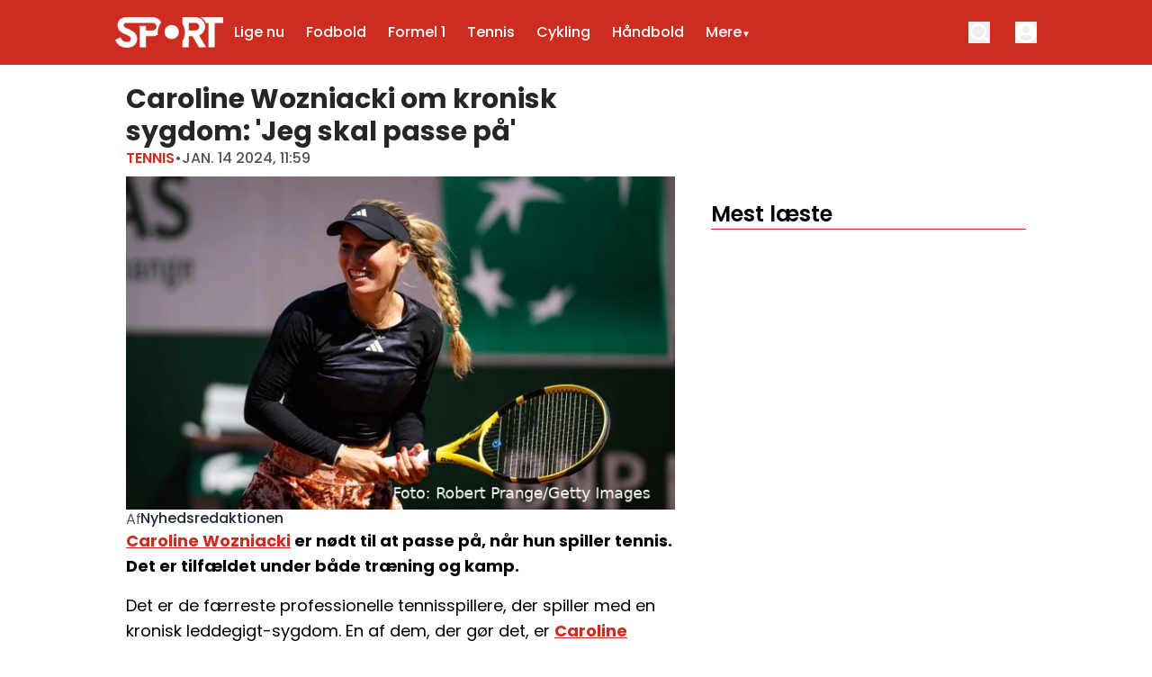

--- FILE ---
content_type: text/html; charset=utf-8
request_url: https://sport.dk/tennis/caroline-wozniacki-om-kronisk-sygdom-jeg-skal-passe-paa
body_size: 50767
content:
<!DOCTYPE html><html translate="no" lang="da" class="user_preferences __variable_c46e71 "><head><meta charSet="utf-8"/><meta name="viewport" content="width=device-width, initial-scale=1"/><link rel="preload" href="https://cdn.sport.dk/_next/static/media/0484562807a97172-s.p.woff2" as="font" crossorigin="" type="font/woff2"/><link rel="preload" href="https://cdn.sport.dk/_next/static/media/8888a3826f4a3af4-s.p.woff2" as="font" crossorigin="" type="font/woff2"/><link rel="preload" href="https://cdn.sport.dk/_next/static/media/b957ea75a84b6ea7-s.p.woff2" as="font" crossorigin="" type="font/woff2"/><link rel="preload" href="https://cdn.sport.dk/_next/static/media/eafabf029ad39a43-s.p.woff2" as="font" crossorigin="" type="font/woff2"/><link rel="preload" as="image" imageSrcSet="https://r.testifier.nl/Acbs8526SDKI/resizing_type:fit/width:256/height:170/plain/https://s3-newsifier.ams3.digitaloceanspaces.com/sport.dk/images/2024-06/sport-logo-white-transparent-6670446c82381.png@webp 256w, https://r.testifier.nl/Acbs8526SDKI/resizing_type:fit/width:384/height:256/plain/https://s3-newsifier.ams3.digitaloceanspaces.com/sport.dk/images/2024-06/sport-logo-white-transparent-6670446c82381.png@webp 384w, https://r.testifier.nl/Acbs8526SDKI/resizing_type:fit/width:640/height:426/plain/https://s3-newsifier.ams3.digitaloceanspaces.com/sport.dk/images/2024-06/sport-logo-white-transparent-6670446c82381.png@webp 640w, https://r.testifier.nl/Acbs8526SDKI/resizing_type:fit/width:750/height:500/plain/https://s3-newsifier.ams3.digitaloceanspaces.com/sport.dk/images/2024-06/sport-logo-white-transparent-6670446c82381.png@webp 750w, https://r.testifier.nl/Acbs8526SDKI/resizing_type:fit/width:828/height:552/plain/https://s3-newsifier.ams3.digitaloceanspaces.com/sport.dk/images/2024-06/sport-logo-white-transparent-6670446c82381.png@webp 828w, https://r.testifier.nl/Acbs8526SDKI/resizing_type:fit/width:1080/height:720/plain/https://s3-newsifier.ams3.digitaloceanspaces.com/sport.dk/images/2024-06/sport-logo-white-transparent-6670446c82381.png@webp 1080w, https://r.testifier.nl/Acbs8526SDKI/resizing_type:fit/width:1200/height:800/plain/https://s3-newsifier.ams3.digitaloceanspaces.com/sport.dk/images/2024-06/sport-logo-white-transparent-6670446c82381.png@webp 1200w, https://r.testifier.nl/Acbs8526SDKI/resizing_type:fit/width:1920/height:1280/plain/https://s3-newsifier.ams3.digitaloceanspaces.com/sport.dk/images/2024-06/sport-logo-white-transparent-6670446c82381.png@webp 1920w, https://r.testifier.nl/Acbs8526SDKI/resizing_type:fit/width:2048/height:1365/plain/https://s3-newsifier.ams3.digitaloceanspaces.com/sport.dk/images/2024-06/sport-logo-white-transparent-6670446c82381.png@webp 2048w, https://r.testifier.nl/Acbs8526SDKI/resizing_type:fit/width:3840/height:2560/plain/https://s3-newsifier.ams3.digitaloceanspaces.com/sport.dk/images/2024-06/sport-logo-white-transparent-6670446c82381.png@webp 3840w" imageSizes="(max-width: 768px) 40vw, (max-width: 1200px) 40vw, 33vw" fetchPriority="high"/><link rel="preload" as="image" imageSrcSet="https://r.testifier.nl/Acbs8526SDKI/resizing_type:fit/watermark:Foto%3A%20Robert%20Prange%2FGetty%20Images/width:256/height:170/plain/https://s3-newsifier.ams3.digitaloceanspaces.com/sport.dk/images/2024-06/gettyimages-1258545464.jpg@webp 256w, https://r.testifier.nl/Acbs8526SDKI/resizing_type:fit/watermark:Foto%3A%20Robert%20Prange%2FGetty%20Images/width:384/height:256/plain/https://s3-newsifier.ams3.digitaloceanspaces.com/sport.dk/images/2024-06/gettyimages-1258545464.jpg@webp 384w, https://r.testifier.nl/Acbs8526SDKI/resizing_type:fit/watermark:Foto%3A%20Robert%20Prange%2FGetty%20Images/width:640/height:426/plain/https://s3-newsifier.ams3.digitaloceanspaces.com/sport.dk/images/2024-06/gettyimages-1258545464.jpg@webp 640w, https://r.testifier.nl/Acbs8526SDKI/resizing_type:fit/watermark:Foto%3A%20Robert%20Prange%2FGetty%20Images/width:750/height:500/plain/https://s3-newsifier.ams3.digitaloceanspaces.com/sport.dk/images/2024-06/gettyimages-1258545464.jpg@webp 750w, https://r.testifier.nl/Acbs8526SDKI/resizing_type:fit/watermark:Foto%3A%20Robert%20Prange%2FGetty%20Images/width:828/height:552/plain/https://s3-newsifier.ams3.digitaloceanspaces.com/sport.dk/images/2024-06/gettyimages-1258545464.jpg@webp 828w, https://r.testifier.nl/Acbs8526SDKI/resizing_type:fit/watermark:Foto%3A%20Robert%20Prange%2FGetty%20Images/width:1080/height:720/plain/https://s3-newsifier.ams3.digitaloceanspaces.com/sport.dk/images/2024-06/gettyimages-1258545464.jpg@webp 1080w, https://r.testifier.nl/Acbs8526SDKI/resizing_type:fit/watermark:Foto%3A%20Robert%20Prange%2FGetty%20Images/width:1200/height:800/plain/https://s3-newsifier.ams3.digitaloceanspaces.com/sport.dk/images/2024-06/gettyimages-1258545464.jpg@webp 1200w, https://r.testifier.nl/Acbs8526SDKI/resizing_type:fit/watermark:Foto%3A%20Robert%20Prange%2FGetty%20Images/width:1920/height:1280/plain/https://s3-newsifier.ams3.digitaloceanspaces.com/sport.dk/images/2024-06/gettyimages-1258545464.jpg@webp 1920w, https://r.testifier.nl/Acbs8526SDKI/resizing_type:fit/watermark:Foto%3A%20Robert%20Prange%2FGetty%20Images/width:2048/height:1365/plain/https://s3-newsifier.ams3.digitaloceanspaces.com/sport.dk/images/2024-06/gettyimages-1258545464.jpg@webp 2048w, https://r.testifier.nl/Acbs8526SDKI/resizing_type:fit/watermark:Foto%3A%20Robert%20Prange%2FGetty%20Images/width:3840/height:2560/plain/https://s3-newsifier.ams3.digitaloceanspaces.com/sport.dk/images/2024-06/gettyimages-1258545464.jpg@webp 3840w" imageSizes="(max-width: 768px) 70vw, (max-width: 1200px) 40vw, 50vw" fetchPriority="high"/><style data-precedence="next" data-href="https://cdn.sport.dk/_next/static/css/11d35ed1b5a4f002.css https://cdn.sport.dk/_next/static/css/a3f96774ffeb40a6.css https://cdn.sport.dk/_next/static/css/dff0c84c4d678c7e.css https://cdn.sport.dk/_next/static/css/b5758e3c4ebb31d5.css">.dark a,.dark button,.dark h1,.dark h2,.dark h3,.dark h4,.dark h5,.dark h6,.dark p{color:white!important}.header--dds{border-style:none!important;--tw-bg-opacity:1!important;background-color:rgb(205 44 33/var(--tw-bg-opacity,1))!important}.header--dds input,.header--dds svg{--tw-border-opacity:1!important;border-color:rgb(255 255 255/var(--tw-border-opacity,1))!important;--tw-text-opacity:1!important;color:rgb(255 255 255/var(--tw-text-opacity,1))!important}.header--dds input::-moz-placeholder,.header--dds svg::-moz-placeholder{--tw-text-opacity:1!important;color:rgb(255 255 255/var(--tw-text-opacity,1))!important}.header--dds input::placeholder,.header--dds svg::placeholder{--tw-text-opacity:1!important;color:rgb(255 255 255/var(--tw-text-opacity,1))!important}.header--dds #navbar-menu{--tw-text-opacity:1!important;color:rgb(255 255 255/var(--tw-text-opacity,1))!important}@media (min-width:1024px){.header__sidebar-btn{display:none!important}}.header__theme-toggle{display:none!important}#custom-containar .flex_component{gap:24px!important;grid-template-columns:66% 32%!important}@media screen and (max-width:1024px){#custom-containar .flex_component{grid-template-columns:100%!important}#custom-custom-containar .grid-cols-1{grid-template-columns:repeat(2,minmax(0,1fr))!important}#hide-on-mobile{display:none!important}}#background-flex,#last-containar{background:#f2f0ef}.dark #background-flex,.dark #last-containar{background:#414141}footer{background-color:#1e1e1e!important}.dark footer{border:none}.dark footer>*{color:white!important}@media screen and (min-width:1024px){#flex-3-cols>.flex_component:first-child{display:grid;grid-template-columns:repeat(3,minmax(0,1fr))!important;gap:24px!important}}#flex-3-cols .articleItem__number{display:none!important}#last-containar{margin-bottom:-32px!important}.articleHeader h1{font-size:2.25rem;line-height:normal}.articleHeader__category{font-weight:600!important}@media screen and (max-width:1024px){.articleHeader h1{font-size:24px;line-height:normal}}.articleHeader a,.articleHeader span{font-size:1rem!important;line-height:1.5rem!important}.articleHeader .articleHeader__info{border:none!important}@media screen and (max-width:1024px){.articleHeader .articleHeader__info{padding:0 16px}}.ArticleTags--default a{background:linear-gradient(0deg,rgba(255,255,255,.9),rgba(255,255,255,.9)),#cd2c21}.ArticleTags--default a,.dark .ArticleTags--default a{color:#cd2c21;border-radius:999px;padding:4px 12px;font-size:16px}.dark .ArticleTags--default a{background:linear-gradient(0deg,rgba(0,0,0,.9),rgba(0,0,0,.9)),#cd2c21}h1#articles_section{color:#252728;font-size:32px;font-style:normal;font-weight:600;line-height:normal;border-bottom:1px solid #cd2c21;padding-bottom:4px}.articlesList__paginate{width:240px!important;margin:0 auto}@media screen and (max-width:768px){h1#articles_section{font-size:20px}.articlesList__paginate{width:100%!important}}@media screen and (min-width:1024px){#tag-container>.flex_component{grid-template-columns:70% 28%!important;gap:2%!important}}nav>div.container{padding-inline:16px!important}@media screen and (max-width:768px){#last-containar .flex_component{gap:24px!important}}@media (min-width:1024px){.lg\:text-lg{font-size:16px!important}}#custom-containar #large img{aspect-ratio:16/10;width:100%}#hide-on-mobile .py-4:first-child{padding-top:0!important}#hide-on-mobile .py-4:last-child{padding-bottom:0!important}@media screen and (max-width:1280px){.articleHeader h1{font-size:1.5rem;line-height:normal}#hide-on-mobile .flex_component{gap:12px!important}#hide-on-mobile .py-4{padding:8px 0!important}#hide-on-mobile .py-4 .flex.flex-col.gap-2{gap:2px!important}}@media screen and (max-width:768px){#section-with-raw>.flex_component>:nth-child(2){margin-top:-24px!important}}#drawer input,#drawer svg{border-color:#252728!important;color:#252728!important}.dark #drawer input,.dark #drawer svg{border-color:white!important;color:white!important}@media screen and (max-width:768px){h1#articles_section{margin-bottom:-12px}}@media screen and (min-width:640px){header nav{height:72px;display:flex;align-items:center;width:100%}}.relatedArticles__title{display:none}@media screen and (min-width:768px){.articleHeader h1{font-size:1.875rem!important;line-height:2.25rem!important}}.responsive-container-mostread{margin-top:130px!important}.inArticleBanner{background-color:#F6F6F6;text-align:center}@media (max-width:575){.inArticleBanner{margin-left:-16px;margin-right:-16px;height:336px}}@media (min-width:575){.inArticleBanner{width:100%;height:296px}}.inArticleBanner>div{position:sticky;top:66px}.inArticleBanner>div:before{content:"Annonce";clear:right;display:block;color:#333;font-size:small}*,:after,:before{--tw-border-spacing-x:0;--tw-border-spacing-y:0;--tw-translate-x:0;--tw-translate-y:0;--tw-rotate:0;--tw-skew-x:0;--tw-skew-y:0;--tw-scale-x:1;--tw-scale-y:1;--tw-pan-x: ;--tw-pan-y: ;--tw-pinch-zoom: ;--tw-scroll-snap-strictness:proximity;--tw-gradient-from-position: ;--tw-gradient-via-position: ;--tw-gradient-to-position: ;--tw-ordinal: ;--tw-slashed-zero: ;--tw-numeric-figure: ;--tw-numeric-spacing: ;--tw-numeric-fraction: ;--tw-ring-inset: ;--tw-ring-offset-width:0px;--tw-ring-offset-color:#fff;--tw-ring-color:rgb(59 130 246/0.5);--tw-ring-offset-shadow:0 0 #0000;--tw-ring-shadow:0 0 #0000;--tw-shadow:0 0 #0000;--tw-shadow-colored:0 0 #0000;--tw-blur: ;--tw-brightness: ;--tw-contrast: ;--tw-grayscale: ;--tw-hue-rotate: ;--tw-invert: ;--tw-saturate: ;--tw-sepia: ;--tw-drop-shadow: ;--tw-backdrop-blur: ;--tw-backdrop-brightness: ;--tw-backdrop-contrast: ;--tw-backdrop-grayscale: ;--tw-backdrop-hue-rotate: ;--tw-backdrop-invert: ;--tw-backdrop-opacity: ;--tw-backdrop-saturate: ;--tw-backdrop-sepia: ;--tw-contain-size: ;--tw-contain-layout: ;--tw-contain-paint: ;--tw-contain-style: }::backdrop{--tw-border-spacing-x:0;--tw-border-spacing-y:0;--tw-translate-x:0;--tw-translate-y:0;--tw-rotate:0;--tw-skew-x:0;--tw-skew-y:0;--tw-scale-x:1;--tw-scale-y:1;--tw-pan-x: ;--tw-pan-y: ;--tw-pinch-zoom: ;--tw-scroll-snap-strictness:proximity;--tw-gradient-from-position: ;--tw-gradient-via-position: ;--tw-gradient-to-position: ;--tw-ordinal: ;--tw-slashed-zero: ;--tw-numeric-figure: ;--tw-numeric-spacing: ;--tw-numeric-fraction: ;--tw-ring-inset: ;--tw-ring-offset-width:0px;--tw-ring-offset-color:#fff;--tw-ring-color:rgb(59 130 246/0.5);--tw-ring-offset-shadow:0 0 #0000;--tw-ring-shadow:0 0 #0000;--tw-shadow:0 0 #0000;--tw-shadow-colored:0 0 #0000;--tw-blur: ;--tw-brightness: ;--tw-contrast: ;--tw-grayscale: ;--tw-hue-rotate: ;--tw-invert: ;--tw-saturate: ;--tw-sepia: ;--tw-drop-shadow: ;--tw-backdrop-blur: ;--tw-backdrop-brightness: ;--tw-backdrop-contrast: ;--tw-backdrop-grayscale: ;--tw-backdrop-hue-rotate: ;--tw-backdrop-invert: ;--tw-backdrop-opacity: ;--tw-backdrop-saturate: ;--tw-backdrop-sepia: ;--tw-contain-size: ;--tw-contain-layout: ;--tw-contain-paint: ;--tw-contain-style: }

/*
! tailwindcss v3.4.17 | MIT License | https://tailwindcss.com
*/*,:after,:before{box-sizing:border-box;border:0 solid #e5e7eb}:after,:before{--tw-content:""}:host,html{line-height:1.5;-webkit-text-size-adjust:100%;-moz-tab-size:4;-o-tab-size:4;tab-size:4;font-family:ui-sans-serif,system-ui,sans-serif,Apple Color Emoji,Segoe UI Emoji,Segoe UI Symbol,Noto Color Emoji;font-feature-settings:normal;font-variation-settings:normal;-webkit-tap-highlight-color:transparent}body{margin:0;line-height:inherit}hr{height:0;color:inherit;border-top-width:1px}abbr:where([title]){-webkit-text-decoration:underline dotted;text-decoration:underline dotted}h1,h2,h3,h4,h5,h6{font-size:inherit;font-weight:inherit}a{color:inherit;text-decoration:inherit}b,strong{font-weight:bolder}code,kbd,pre,samp{font-family:ui-monospace,SFMono-Regular,Menlo,Monaco,Consolas,Liberation Mono,Courier New,monospace;font-feature-settings:normal;font-variation-settings:normal;font-size:1em}small{font-size:80%}sub,sup{font-size:75%;line-height:0;position:relative;vertical-align:baseline}sub{bottom:-.25em}sup{top:-.5em}table{text-indent:0;border-color:inherit;border-collapse:collapse}button,input,optgroup,select,textarea{font-family:inherit;font-feature-settings:inherit;font-variation-settings:inherit;font-size:100%;font-weight:inherit;line-height:inherit;letter-spacing:inherit;color:inherit;margin:0;padding:0}button,select{text-transform:none}button,input:where([type=button]),input:where([type=reset]),input:where([type=submit]){-webkit-appearance:button;background-color:transparent;background-image:none}:-moz-focusring{outline:auto}:-moz-ui-invalid{box-shadow:none}progress{vertical-align:baseline}::-webkit-inner-spin-button,::-webkit-outer-spin-button{height:auto}[type=search]{-webkit-appearance:textfield;outline-offset:-2px}::-webkit-search-decoration{-webkit-appearance:none}::-webkit-file-upload-button{-webkit-appearance:button;font:inherit}summary{display:list-item}blockquote,dd,dl,figure,h1,h2,h3,h4,h5,h6,hr,p,pre{margin:0}fieldset{margin:0}fieldset,legend{padding:0}menu,ol,ul{list-style:none;margin:0;padding:0}dialog{padding:0}textarea{resize:vertical}input::-moz-placeholder,textarea::-moz-placeholder{opacity:1;color:#9ca3af}input::placeholder,textarea::placeholder{opacity:1;color:#9ca3af}[role=button],button{cursor:pointer}:disabled{cursor:default}audio,canvas,embed,iframe,img,object,svg,video{display:block;vertical-align:middle}img,video{max-width:100%;height:auto}[hidden]:where(:not([hidden=until-found])){display:none}.container{width:100%}@media (min-width:640px){.container{max-width:640px}}@media (min-width:768px){.container{max-width:768px}}@media (min-width:1024px){.container{max-width:1024px}}@media (min-width:1280px){.container{max-width:1280px}}@media (min-width:1536px){.container{max-width:1536px}}.aspect-h-2{--tw-aspect-h:2}.aspect-h-9{--tw-aspect-h:9}.aspect-w-16{position:relative;padding-bottom:calc(var(--tw-aspect-h) / var(--tw-aspect-w) * 100%);--tw-aspect-w:16}.aspect-w-16>*{position:absolute;height:100%;width:100%;top:0;right:0;bottom:0;left:0}.aspect-w-3{position:relative;padding-bottom:calc(var(--tw-aspect-h) / var(--tw-aspect-w) * 100%);--tw-aspect-w:3}.aspect-w-3>*{position:absolute;height:100%;width:100%;top:0;right:0;bottom:0;left:0}.sr-only{position:absolute;width:1px;height:1px;padding:0;margin:-1px;overflow:hidden;clip:rect(0,0,0,0);white-space:nowrap;border-width:0}.pointer-events-none{pointer-events:none}.pointer-events-auto{pointer-events:auto}.visible{visibility:visible}.static{position:static}.fixed{position:fixed}.absolute{position:absolute}.relative{position:relative}.inset-0{inset:0}.inset-x-0{left:0;right:0}.inset-y-0{top:0;bottom:0}.-left-4{left:-1rem}.-right-12{right:-3rem}.-top-2{top:-.5rem}.bottom-0{bottom:0}.bottom-5{bottom:1.25rem}.bottom-full{bottom:100%}.left-0{left:0}.left-1\/2{left:50%}.left-2{left:.5rem}.left-4{left:1rem}.left-\[1\.67px\]{left:1.67px}.right-0{right:0}.right-4{right:1rem}.top-0{top:0}.top-12{top:3rem}.top-2{top:.5rem}.top-3{top:.75rem}.top-\[1\.67px\]{top:1.67px}.top-\[2px\]{top:2px}.top-full{top:100%}.z-0{z-index:0}.z-10{z-index:10}.z-20{z-index:20}.z-30{z-index:30}.z-40{z-index:40}.z-50{z-index:50}.-m-4{margin:-1rem}.m-0{margin:0}.m-auto{margin:auto}.mx-0{margin-left:0;margin-right:0}.mx-3{margin-left:.75rem;margin-right:.75rem}.mx-4{margin-left:1rem;margin-right:1rem}.mx-auto{margin-left:auto;margin-right:auto}.my-1{margin-top:.25rem;margin-bottom:.25rem}.my-10{margin-top:2.5rem;margin-bottom:2.5rem}.my-12{margin-top:3rem;margin-bottom:3rem}.my-2{margin-top:.5rem;margin-bottom:.5rem}.my-3{margin-top:.75rem;margin-bottom:.75rem}.my-4{margin-top:1rem;margin-bottom:1rem}.my-6{margin-top:1.5rem;margin-bottom:1.5rem}.my-7{margin-top:1.75rem;margin-bottom:1.75rem}.my-8{margin-top:2rem;margin-bottom:2rem}.my-auto{margin-top:auto;margin-bottom:auto}.-ml-4{margin-left:-1rem}.-mt-1{margin-top:-.25rem}.-mt-4{margin-top:-1rem}.mb-0{margin-bottom:0}.mb-1{margin-bottom:.25rem}.mb-1\.5{margin-bottom:.375rem}.mb-10{margin-bottom:2.5rem}.mb-16{margin-bottom:4rem}.mb-2{margin-bottom:.5rem}.mb-3{margin-bottom:.75rem}.mb-4{margin-bottom:1rem}.mb-5{margin-bottom:1.25rem}.mb-6{margin-bottom:1.5rem}.mb-8{margin-bottom:2rem}.ml-1{margin-left:.25rem}.ml-2{margin-left:.5rem}.ml-3{margin-left:.75rem}.ml-auto{margin-left:auto}.mr-1{margin-right:.25rem}.mr-2{margin-right:.5rem}.mr-2\.5{margin-right:.625rem}.mr-3{margin-right:.75rem}.mr-4{margin-right:1rem}.mr-5{margin-right:1.25rem}.mt-0{margin-top:0}.mt-0\.5{margin-top:.125rem}.mt-1{margin-top:.25rem}.mt-1\.5{margin-top:.375rem}.mt-2{margin-top:.5rem}.mt-3{margin-top:.75rem}.mt-4{margin-top:1rem}.mt-40{margin-top:10rem}.mt-6{margin-top:1.5rem}.mt-8{margin-top:2rem}.line-clamp-1{-webkit-line-clamp:1}.line-clamp-1,.line-clamp-2{overflow:hidden;display:-webkit-box;-webkit-box-orient:vertical}.line-clamp-2{-webkit-line-clamp:2}.line-clamp-3{-webkit-line-clamp:3}.line-clamp-3,.line-clamp-4{overflow:hidden;display:-webkit-box;-webkit-box-orient:vertical}.line-clamp-4{-webkit-line-clamp:4}.line-clamp-6{overflow:hidden;display:-webkit-box;-webkit-box-orient:vertical;-webkit-line-clamp:6}.block{display:block}.inline-block{display:inline-block}.inline{display:inline}.flex{display:flex}.inline-flex{display:inline-flex}.table{display:table}.grid{display:grid}.hidden{display:none}.aspect-1{aspect-ratio:1}.aspect-\[1\/1\]{aspect-ratio:1/1}.aspect-\[16\/10\]{aspect-ratio:16/10}.aspect-\[16\/11\]{aspect-ratio:16/11}.aspect-\[16\/9\]{aspect-ratio:16/9}.h-0{height:0}.h-0\.5{height:.125rem}.h-10{height:2.5rem}.h-12{height:3rem}.h-14{height:3.5rem}.h-16{height:4rem}.h-2{height:.5rem}.h-20{height:5rem}.h-24{height:6rem}.h-3{height:.75rem}.h-32{height:8rem}.h-4{height:1rem}.h-5{height:1.25rem}.h-6{height:1.5rem}.h-7{height:1.75rem}.h-8{height:2rem}.h-9{height:2.25rem}.h-\[120px\]{height:120px}.h-\[18px\]{height:18px}.h-\[1px\]{height:1px}.h-\[25px\]{height:25px}.h-\[2px\]{height:2px}.h-\[400px\]{height:400px}.h-\[48px\]{height:48px}.h-\[4px\]{height:4px}.h-\[52px\]{height:52px}.h-\[58px\]{height:58px}.h-\[70px\]{height:70px}.h-\[7px\]{height:7px}.h-\[80px\]{height:80px}.h-\[90px\]{height:90px}.h-auto{height:auto}.h-fit{height:-moz-fit-content;height:fit-content}.h-full{height:100%}.h-screen{height:100vh}.max-h-0{max-height:0}.max-h-\[10em\]{max-height:10em}.max-h-\[400px\]{max-height:400px}.max-h-\[500px\]{max-height:500px}.min-h-\[100px\]{min-height:100px}.min-h-\[30vh\]{min-height:30vh}.min-h-\[360px\]{min-height:360px}.min-h-\[40vh\]{min-height:40vh}.min-h-\[48px\]{min-height:48px}.min-h-\[500px\]{min-height:500px}.min-h-\[50vh\]{min-height:50vh}.min-h-\[600px\]{min-height:600px}.min-h-\[70vh\]{min-height:70vh}.min-h-screen{min-height:100vh}.w-1\/2{width:50%}.w-1\/5{width:20%}.w-10{width:2.5rem}.w-11\/12{width:91.666667%}.w-12{width:3rem}.w-14{width:3.5rem}.w-16{width:4rem}.w-2{width:.5rem}.w-20{width:5rem}.w-24{width:6rem}.w-28{width:7rem}.w-3{width:.75rem}.w-3\/4{width:75%}.w-32{width:8rem}.w-36{width:9rem}.w-4{width:1rem}.w-4\/5{width:80%}.w-4\/6{width:66.666667%}.w-40{width:10rem}.w-5{width:1.25rem}.w-5\/12{width:41.666667%}.w-6{width:1.5rem}.w-7{width:1.75rem}.w-72{width:18rem}.w-8{width:2rem}.w-9{width:2.25rem}.w-9\/12{width:75%}.w-\[100px\]{width:100px}.w-\[120px\]{width:120px}.w-\[128px\]{width:128px}.w-\[135px\]{width:135px}.w-\[142px\]{width:142px}.w-\[20px\]{width:20px}.w-\[25px\]{width:25px}.w-\[300px\]{width:300px}.w-\[48px\]{width:48px}.w-\[4px\]{width:4px}.w-\[52px\]{width:52px}.w-\[72px\]{width:72px}.w-\[7px\]{width:7px}.w-\[80px\]{width:80px}.w-\[90vw\]{width:90vw}.w-auto{width:auto}.w-fit{width:-moz-fit-content;width:fit-content}.w-full{width:100%}.w-max{width:-moz-max-content;width:max-content}.w-screen{width:100vw}.min-w-0{min-width:0}.min-w-80{min-width:20rem}.min-w-\[120px\]{min-width:120px}.min-w-\[140px\]{min-width:140px}.min-w-\[40px\]{min-width:40px}.min-w-\[70px\]{min-width:70px}.min-w-fit{min-width:-moz-fit-content;min-width:fit-content}.min-w-full{min-width:100%}.min-w-min{min-width:-moz-min-content;min-width:min-content}.max-w-3xl{max-width:48rem}.max-w-4xl{max-width:56rem}.max-w-7xl{max-width:80rem}.max-w-\[150px\]{max-width:150px}.max-w-\[270px\]{max-width:270px}.max-w-\[350px\]{max-width:350px}.max-w-full{max-width:100%}.max-w-lg{max-width:32rem}.max-w-md{max-width:28rem}.max-w-min{max-width:-moz-min-content;max-width:min-content}.max-w-sm{max-width:24rem}.max-w-xs{max-width:20rem}.flex-1{flex:1 1 0%}.flex-\[1_0_0\]{flex:1 0 0}.flex-auto{flex:1 1 auto}.flex-shrink-0{flex-shrink:0}.shrink{flex-shrink:1}.shrink-0{flex-shrink:0}.flex-grow,.grow{flex-grow:1}.grow-0{flex-grow:0}.basis-0{flex-basis:0px}.basis-auto{flex-basis:auto}.table-fixed{table-layout:fixed}.origin-top-right{transform-origin:top right}.-translate-x-1\/2{--tw-translate-x:-50%}.-translate-x-1\/2,.translate-y-0{transform:translate(var(--tw-translate-x),var(--tw-translate-y)) rotate(var(--tw-rotate)) skewX(var(--tw-skew-x)) skewY(var(--tw-skew-y)) scaleX(var(--tw-scale-x)) scaleY(var(--tw-scale-y))}.translate-y-0{--tw-translate-y:0px}.translate-y-8{--tw-translate-y:2rem}.rotate-180,.translate-y-8{transform:translate(var(--tw-translate-x),var(--tw-translate-y)) rotate(var(--tw-rotate)) skewX(var(--tw-skew-x)) skewY(var(--tw-skew-y)) scaleX(var(--tw-scale-x)) scaleY(var(--tw-scale-y))}.rotate-180{--tw-rotate:180deg}.transform{transform:translate(var(--tw-translate-x),var(--tw-translate-y)) rotate(var(--tw-rotate)) skewX(var(--tw-skew-x)) skewY(var(--tw-skew-y)) scaleX(var(--tw-scale-x)) scaleY(var(--tw-scale-y))}@keyframes ping{75%,to{transform:scale(2);opacity:0}}.animate-ping{animation:ping 1s cubic-bezier(0,0,.2,1) infinite}@keyframes pulse{50%{opacity:.5}}.animate-pulse{animation:pulse 2s cubic-bezier(.4,0,.6,1) infinite}@keyframes spin{to{transform:rotate(1turn)}}.animate-spin{animation:spin 1s linear infinite}.cursor-default{cursor:default}.cursor-not-allowed{cursor:not-allowed}.cursor-pointer{cursor:pointer}.select-none{-webkit-user-select:none;-moz-user-select:none;user-select:none}.resize{resize:both}.list-outside{list-style-position:outside}.list-decimal{list-style-type:decimal}.list-disc{list-style-type:disc}.appearance-none{-webkit-appearance:none;-moz-appearance:none;appearance:none}.grid-cols-1{grid-template-columns:repeat(1,minmax(0,1fr))}.grid-cols-2{grid-template-columns:repeat(2,minmax(0,1fr))}.grid-cols-3{grid-template-columns:repeat(3,minmax(0,1fr))}.grid-cols-\[1fr_auto_1fr\]{grid-template-columns:1fr auto 1fr}.grid-cols-\[35\%_61\%\]{grid-template-columns:35% 61%}.grid-cols-\[61\%_35\%\]{grid-template-columns:61% 35%}.grid-rows-2{grid-template-rows:repeat(2,minmax(0,1fr))}.flex-row{flex-direction:row}.flex-col{flex-direction:column}.flex-col-reverse{flex-direction:column-reverse}.flex-wrap{flex-wrap:wrap}.content-center{align-content:center}.items-start{align-items:flex-start}.items-center{align-items:center}.items-baseline{align-items:baseline}.justify-start{justify-content:flex-start}.justify-end{justify-content:flex-end}.justify-center{justify-content:center}.justify-between{justify-content:space-between}.justify-around{justify-content:space-around}.justify-evenly{justify-content:space-evenly}.justify-items-center{justify-items:center}.gap-0\.5{gap:.125rem}.gap-1{gap:.25rem}.gap-1\.5{gap:.375rem}.gap-10{gap:2.5rem}.gap-2{gap:.5rem}.gap-3{gap:.75rem}.gap-4{gap:1rem}.gap-5{gap:1.25rem}.gap-6{gap:1.5rem}.gap-7{gap:1.75rem}.gap-8{gap:2rem}.gap-\[30px\]{gap:30px}.gap-\[4\%\]{gap:4%}.gap-\[5px\]{gap:5px}.space-x-2>:not([hidden])~:not([hidden]){--tw-space-x-reverse:0;margin-right:calc(.5rem * var(--tw-space-x-reverse));margin-left:calc(.5rem * calc(1 - var(--tw-space-x-reverse)))}.space-x-3>:not([hidden])~:not([hidden]){--tw-space-x-reverse:0;margin-right:calc(.75rem * var(--tw-space-x-reverse));margin-left:calc(.75rem * calc(1 - var(--tw-space-x-reverse)))}.space-x-4>:not([hidden])~:not([hidden]){--tw-space-x-reverse:0;margin-right:calc(1rem * var(--tw-space-x-reverse));margin-left:calc(1rem * calc(1 - var(--tw-space-x-reverse)))}.space-x-5>:not([hidden])~:not([hidden]){--tw-space-x-reverse:0;margin-right:calc(1.25rem * var(--tw-space-x-reverse));margin-left:calc(1.25rem * calc(1 - var(--tw-space-x-reverse)))}.space-y-2>:not([hidden])~:not([hidden]){--tw-space-y-reverse:0;margin-top:calc(.5rem * calc(1 - var(--tw-space-y-reverse)));margin-bottom:calc(.5rem * var(--tw-space-y-reverse))}.space-y-6>:not([hidden])~:not([hidden]){--tw-space-y-reverse:0;margin-top:calc(1.5rem * calc(1 - var(--tw-space-y-reverse)));margin-bottom:calc(1.5rem * var(--tw-space-y-reverse))}.divide-x>:not([hidden])~:not([hidden]){--tw-divide-x-reverse:0;border-right-width:calc(1px * var(--tw-divide-x-reverse));border-left-width:calc(1px * calc(1 - var(--tw-divide-x-reverse)))}.divide-y>:not([hidden])~:not([hidden]){--tw-divide-y-reverse:0;border-top-width:calc(1px * calc(1 - var(--tw-divide-y-reverse)));border-bottom-width:calc(1px * var(--tw-divide-y-reverse))}.divide-gray-100>:not([hidden])~:not([hidden]){--tw-divide-opacity:1;border-color:rgb(243 244 246/var(--tw-divide-opacity,1))}.divide-gray-200>:not([hidden])~:not([hidden]){--tw-divide-opacity:1;border-color:rgb(229 231 235/var(--tw-divide-opacity,1))}.self-start{align-self:flex-start}.self-end{align-self:flex-end}.self-center{align-self:center}.self-stretch{align-self:stretch}.justify-self-center{justify-self:center}.overflow-auto{overflow:auto}.overflow-hidden{overflow:hidden}.overflow-x-auto{overflow-x:auto}.overflow-y-auto{overflow-y:auto}.overflow-x-hidden{overflow-x:hidden}.overflow-y-hidden{overflow-y:hidden}.overflow-x-scroll{overflow-x:scroll}.whitespace-normal{white-space:normal}.whitespace-nowrap{white-space:nowrap}.break-normal{overflow-wrap:normal;word-break:normal}.break-words{overflow-wrap:break-word}.rounded{border-radius:.25rem}.rounded-\[999px\]{border-radius:999px}.rounded-full{border-radius:9999px}.rounded-lg{border-radius:.5rem}.rounded-md{border-radius:.375rem}.rounded-none{border-radius:0}.rounded-sm{border-radius:.125rem}.rounded-xl{border-radius:.75rem}.rounded-b{border-bottom-right-radius:.25rem;border-bottom-left-radius:.25rem}.rounded-b-lg{border-bottom-right-radius:.5rem;border-bottom-left-radius:.5rem}.rounded-l{border-top-left-radius:.25rem;border-bottom-left-radius:.25rem}.rounded-t-lg{border-top-left-radius:.5rem;border-top-right-radius:.5rem}.border{border-width:1px}.border-0{border-width:0}.border-2{border-width:2px}.border-4{border-width:4px}.border-8{border-width:8px}.border-x{border-left-width:1px;border-right-width:1px}.border-y{border-top-width:1px}.border-b,.border-y{border-bottom-width:1px}.border-b-2{border-bottom-width:2px}.border-b-4{border-bottom-width:4px}.border-b-\[3px\]{border-bottom-width:3px}.border-b-\[5px\]{border-bottom-width:5px}.border-l{border-left-width:1px}.border-l-8{border-left-width:8px}.border-l-\[6px\]{border-left-width:6px}.border-r{border-right-width:1px}.border-t{border-top-width:1px}.border-t-4{border-top-width:4px}.border-t-\[5px\]{border-top-width:5px}.border-solid{border-style:solid}.border-dashed{border-style:dashed}.border-\[\#E5E5E5\]{--tw-border-opacity:1;border-color:rgb(229 229 229/var(--tw-border-opacity,1))}.border-black{--tw-border-opacity:1;border-color:rgb(0 0 0/var(--tw-border-opacity,1))}.border-blue-500{--tw-border-opacity:1;border-color:rgb(59 130 246/var(--tw-border-opacity,1))}.border-gray-100{--tw-border-opacity:1;border-color:rgb(243 244 246/var(--tw-border-opacity,1))}.border-gray-200{--tw-border-opacity:1;border-color:rgb(229 231 235/var(--tw-border-opacity,1))}.border-gray-200\/30{border-color:rgb(229 231 235/.3)}.border-gray-200\/40{border-color:rgb(229 231 235/.4)}.border-gray-300{--tw-border-opacity:1;border-color:rgb(209 213 219/var(--tw-border-opacity,1))}.border-gray-500{--tw-border-opacity:1;border-color:rgb(107 114 128/var(--tw-border-opacity,1))}.border-green-500{--tw-border-opacity:1;border-color:rgb(34 197 94/var(--tw-border-opacity,1))}.border-neutral-200{--tw-border-opacity:1;border-color:rgb(229 229 229/var(--tw-border-opacity,1))}.border-primary{--tw-border-opacity:1;border-color:rgb(205 44 33/var(--tw-border-opacity,1))}.border-primary\/50{border-color:rgb(205 44 33/.5)}.border-primary\/70{border-color:rgb(205 44 33/.7)}.border-red-300{--tw-border-opacity:1;border-color:rgb(252 165 165/var(--tw-border-opacity,1))}.border-red-400{--tw-border-opacity:1;border-color:rgb(248 113 113/var(--tw-border-opacity,1))}.border-teal-500{--tw-border-opacity:1;border-color:rgb(20 184 166/var(--tw-border-opacity,1))}.border-transparent{border-color:transparent}.border-white{--tw-border-opacity:1;border-color:rgb(255 255 255/var(--tw-border-opacity,1))}.border-white\/10{border-color:rgb(255 255 255/.1)}.border-white\/30{border-color:rgb(255 255 255/.3)}.border-white\/40{border-color:rgb(255 255 255/.4)}.border-zinc-100{--tw-border-opacity:1;border-color:rgb(244 244 245/var(--tw-border-opacity,1))}.border-zinc-200{--tw-border-opacity:1;border-color:rgb(228 228 231/var(--tw-border-opacity,1))}.border-zinc-400{--tw-border-opacity:1;border-color:rgb(161 161 170/var(--tw-border-opacity,1))}.border-zinc-600{--tw-border-opacity:1;border-color:rgb(82 82 91/var(--tw-border-opacity,1))}.border-zinc-700{--tw-border-opacity:1;border-color:rgb(63 63 70/var(--tw-border-opacity,1))}.border-t-primary{--tw-border-opacity:1;border-top-color:rgb(205 44 33/var(--tw-border-opacity,1))}.border-opacity-40{--tw-border-opacity:0.4}.bg-\[\#25272833\]{background-color:#25272833}.bg-\[\#2E2E2E\]{--tw-bg-opacity:1;background-color:rgb(46 46 46/var(--tw-bg-opacity,1))}.bg-\[\#435A92\]{--tw-bg-opacity:1;background-color:rgb(67 90 146/var(--tw-bg-opacity,1))}.bg-\[\#F5F5F5\]{--tw-bg-opacity:1;background-color:rgb(245 245 245/var(--tw-bg-opacity,1))}.bg-\[\#f2f2f2\]{--tw-bg-opacity:1;background-color:rgb(242 242 242/var(--tw-bg-opacity,1))}.bg-black\/50{background-color:rgb(0 0 0/.5)}.bg-black\/60{background-color:rgb(0 0 0/.6)}.bg-black\/90{background-color:rgb(0 0 0/.9)}.bg-blue-50{--tw-bg-opacity:1;background-color:rgb(239 246 255/var(--tw-bg-opacity,1))}.bg-blue-500{--tw-bg-opacity:1;background-color:rgb(59 130 246/var(--tw-bg-opacity,1))}.bg-emerald-400{--tw-bg-opacity:1;background-color:rgb(52 211 153/var(--tw-bg-opacity,1))}.bg-emerald-500{--tw-bg-opacity:1;background-color:rgb(16 185 129/var(--tw-bg-opacity,1))}.bg-emerald-600{--tw-bg-opacity:1;background-color:rgb(5 150 105/var(--tw-bg-opacity,1))}.bg-gray-100{--tw-bg-opacity:1;background-color:rgb(243 244 246/var(--tw-bg-opacity,1))}.bg-gray-200{--tw-bg-opacity:1;background-color:rgb(229 231 235/var(--tw-bg-opacity,1))}.bg-gray-300{--tw-bg-opacity:1;background-color:rgb(209 213 219/var(--tw-bg-opacity,1))}.bg-gray-50{--tw-bg-opacity:1;background-color:rgb(249 250 251/var(--tw-bg-opacity,1))}.bg-gray-500{--tw-bg-opacity:1;background-color:rgb(107 114 128/var(--tw-bg-opacity,1))}.bg-gray-800{--tw-bg-opacity:1;background-color:rgb(31 41 55/var(--tw-bg-opacity,1))}.bg-green-50{--tw-bg-opacity:1;background-color:rgb(240 253 244/var(--tw-bg-opacity,1))}.bg-green-500{--tw-bg-opacity:1;background-color:rgb(34 197 94/var(--tw-bg-opacity,1))}.bg-primary{--tw-bg-opacity:1;background-color:rgb(205 44 33/var(--tw-bg-opacity,1))}.bg-primary\/10{background-color:rgb(205 44 33/.1)}.bg-primary\/40{background-color:rgb(205 44 33/.4)}.bg-primary\/5{background-color:rgb(205 44 33/.05)}.bg-primary\/90{background-color:rgb(205 44 33/.9)}.bg-purple-700{--tw-bg-opacity:1;background-color:rgb(126 34 206/var(--tw-bg-opacity,1))}.bg-red-100{--tw-bg-opacity:1;background-color:rgb(254 226 226/var(--tw-bg-opacity,1))}.bg-red-50{--tw-bg-opacity:1;background-color:rgb(254 242 242/var(--tw-bg-opacity,1))}.bg-red-500{--tw-bg-opacity:1;background-color:rgb(239 68 68/var(--tw-bg-opacity,1))}.bg-red-600{--tw-bg-opacity:1;background-color:rgb(220 38 38/var(--tw-bg-opacity,1))}.bg-slate-200{--tw-bg-opacity:1;background-color:rgb(226 232 240/var(--tw-bg-opacity,1))}.bg-teal-100{--tw-bg-opacity:1;background-color:rgb(204 251 241/var(--tw-bg-opacity,1))}.bg-transparent{background-color:transparent}.bg-white{--tw-bg-opacity:1;background-color:rgb(255 255 255/var(--tw-bg-opacity,1))}.bg-white\/10{background-color:rgb(255 255 255/.1)}.bg-white\/70{background-color:rgb(255 255 255/.7)}.bg-yellow-300\/90{background-color:rgb(253 224 71/.9)}.bg-yellow-50{--tw-bg-opacity:1;background-color:rgb(254 252 232/var(--tw-bg-opacity,1))}.bg-yellow-500{--tw-bg-opacity:1;background-color:rgb(234 179 8/var(--tw-bg-opacity,1))}.bg-zinc-100{--tw-bg-opacity:1;background-color:rgb(244 244 245/var(--tw-bg-opacity,1))}.bg-zinc-200{--tw-bg-opacity:1;background-color:rgb(228 228 231/var(--tw-bg-opacity,1))}.bg-opacity-20{--tw-bg-opacity:0.2}.bg-opacity-75{--tw-bg-opacity:0.75}.bg-opacity-80{--tw-bg-opacity:0.8}.bg-gradient-to-r{background-image:linear-gradient(to right,var(--tw-gradient-stops))}.from-gray-300{--tw-gradient-from:#d1d5db var(--tw-gradient-from-position);--tw-gradient-to:rgb(209 213 219/0) var(--tw-gradient-to-position);--tw-gradient-stops:var(--tw-gradient-from),var(--tw-gradient-to)}.to-primary{--tw-gradient-to:#CD2C21 var(--tw-gradient-to-position)}.fill-\[\#0000a4\]{fill:#0000a4}.fill-\[\#00E676\]{fill:#00E676}.fill-\[\#395185\]{fill:#395185}.fill-primary{fill:#CD2C21}.fill-white{fill:#fff}.stroke-neutral-500{stroke:#737373}.object-contain{-o-object-fit:contain;object-fit:contain}.object-cover{-o-object-fit:cover;object-fit:cover}.object-center{-o-object-position:center;object-position:center}.object-top{-o-object-position:top;object-position:top}.p-0{padding:0}.p-1{padding:.25rem}.p-2{padding:.5rem}.p-2\.5{padding:.625rem}.p-3{padding:.75rem}.p-4{padding:1rem}.p-5{padding:1.25rem}.p-6{padding:1.5rem}.px-0{padding-left:0;padding-right:0}.px-0\.5{padding-left:.125rem;padding-right:.125rem}.px-1{padding-left:.25rem;padding-right:.25rem}.px-1\.5{padding-left:.375rem;padding-right:.375rem}.px-10{padding-left:2.5rem;padding-right:2.5rem}.px-11{padding-left:2.75rem;padding-right:2.75rem}.px-12{padding-left:3rem;padding-right:3rem}.px-14{padding-left:3.5rem;padding-right:3.5rem}.px-16{padding-left:4rem;padding-right:4rem}.px-2{padding-left:.5rem;padding-right:.5rem}.px-2\.5{padding-left:.625rem;padding-right:.625rem}.px-20{padding-left:5rem;padding-right:5rem}.px-24{padding-left:6rem;padding-right:6rem}.px-28{padding-left:7rem;padding-right:7rem}.px-3{padding-left:.75rem;padding-right:.75rem}.px-3\.5{padding-left:.875rem;padding-right:.875rem}.px-32{padding-left:8rem;padding-right:8rem}.px-36{padding-left:9rem;padding-right:9rem}.px-4{padding-left:1rem;padding-right:1rem}.px-40{padding-left:10rem;padding-right:10rem}.px-44{padding-left:11rem;padding-right:11rem}.px-48{padding-left:12rem;padding-right:12rem}.px-5{padding-left:1.25rem;padding-right:1.25rem}.px-52{padding-left:13rem;padding-right:13rem}.px-56{padding-left:14rem;padding-right:14rem}.px-6{padding-left:1.5rem;padding-right:1.5rem}.px-60{padding-left:15rem;padding-right:15rem}.px-64{padding-left:16rem;padding-right:16rem}.px-7{padding-left:1.75rem;padding-right:1.75rem}.px-72{padding-left:18rem;padding-right:18rem}.px-8{padding-left:2rem;padding-right:2rem}.px-80{padding-left:20rem;padding-right:20rem}.px-9{padding-left:2.25rem;padding-right:2.25rem}.px-96{padding-left:24rem;padding-right:24rem}.px-\[75px\]{padding-left:75px;padding-right:75px}.px-px{padding-left:1px;padding-right:1px}.py-0{padding-top:0;padding-bottom:0}.py-0\.5{padding-top:.125rem;padding-bottom:.125rem}.py-1{padding-top:.25rem;padding-bottom:.25rem}.py-1\.5{padding-top:.375rem;padding-bottom:.375rem}.py-10{padding-top:2.5rem;padding-bottom:2.5rem}.py-11{padding-top:2.75rem;padding-bottom:2.75rem}.py-12{padding-top:3rem;padding-bottom:3rem}.py-14{padding-top:3.5rem;padding-bottom:3.5rem}.py-16{padding-top:4rem;padding-bottom:4rem}.py-2{padding-top:.5rem;padding-bottom:.5rem}.py-2\.5{padding-top:.625rem;padding-bottom:.625rem}.py-20{padding-top:5rem;padding-bottom:5rem}.py-24{padding-top:6rem;padding-bottom:6rem}.py-28{padding-top:7rem;padding-bottom:7rem}.py-3{padding-top:.75rem;padding-bottom:.75rem}.py-3\.5{padding-top:.875rem;padding-bottom:.875rem}.py-32{padding-top:8rem;padding-bottom:8rem}.py-36{padding-top:9rem;padding-bottom:9rem}.py-4{padding-top:1rem;padding-bottom:1rem}.py-40{padding-top:10rem;padding-bottom:10rem}.py-44{padding-top:11rem;padding-bottom:11rem}.py-48{padding-top:12rem;padding-bottom:12rem}.py-5{padding-top:1.25rem;padding-bottom:1.25rem}.py-52{padding-top:13rem;padding-bottom:13rem}.py-56{padding-top:14rem;padding-bottom:14rem}.py-6{padding-top:1.5rem;padding-bottom:1.5rem}.py-60{padding-top:15rem;padding-bottom:15rem}.py-64{padding-top:16rem;padding-bottom:16rem}.py-7{padding-top:1.75rem;padding-bottom:1.75rem}.py-72{padding-top:18rem;padding-bottom:18rem}.py-8{padding-top:2rem;padding-bottom:2rem}.py-80{padding-top:20rem;padding-bottom:20rem}.py-9{padding-top:2.25rem;padding-bottom:2.25rem}.py-96{padding-top:24rem;padding-bottom:24rem}.py-\[6px\]{padding-top:6px;padding-bottom:6px}.py-px{padding-top:1px;padding-bottom:1px}.pb-0\.5{padding-bottom:.125rem}.pb-1{padding-bottom:.25rem}.pb-10{padding-bottom:2.5rem}.pb-2{padding-bottom:.5rem}.pb-3{padding-bottom:.75rem}.pb-6{padding-bottom:1.5rem}.pb-7{padding-bottom:1.75rem}.pb-8{padding-bottom:2rem}.pl-0{padding-left:0}.pl-10{padding-left:2.5rem}.pl-12{padding-left:3rem}.pl-2{padding-left:.5rem}.pl-3{padding-left:.75rem}.pl-4{padding-left:1rem}.pl-5{padding-left:1.25rem}.pl-6{padding-left:1.5rem}.pl-9{padding-left:2.25rem}.pr-1{padding-right:.25rem}.pr-10{padding-right:2.5rem}.pr-2{padding-right:.5rem}.pr-3{padding-right:.75rem}.pt-1{padding-top:.25rem}.pt-12{padding-top:3rem}.pt-2{padding-top:.5rem}.pt-3{padding-top:.75rem}.pt-4{padding-top:1rem}.pt-5{padding-top:1.25rem}.text-left{text-align:left}.text-center{text-align:center}.text-right{text-align:right}.align-middle{vertical-align:middle}.font-mono{font-family:ui-monospace,SFMono-Regular,Menlo,Monaco,Consolas,Liberation Mono,Courier New,monospace}.font-primary{font-family:var(--font-primary)}.font-sans{font-family:ui-sans-serif,system-ui,sans-serif,Apple Color Emoji,Segoe UI Emoji,Segoe UI Symbol,Noto Color Emoji}.font-secondary{font-family:var(--font-secondary)}.text-2xl{font-size:1.5rem;line-height:2rem}.text-3xl{font-size:1.875rem;line-height:2.25rem}.text-4xl{font-size:2.25rem;line-height:2.5rem}.text-5xl{font-size:3rem;line-height:1}.text-7xl{font-size:4.5rem;line-height:1}.text-\[0px\]{font-size:0}.text-\[1\.2rem\]{font-size:1.2rem}.text-\[10px\]{font-size:10px}.text-\[11px\]{font-size:11px}.text-\[14px\]{font-size:14px}.text-\[22px\]{font-size:22px}.text-\[32px\]{font-size:32px}.text-base{font-size:1rem;line-height:1.5rem}.text-lg{font-size:1.125rem;line-height:1.75rem}.text-sm{font-size:.875rem;line-height:1.25rem}.text-xl{font-size:1.25rem;line-height:1.75rem}.text-xs{font-size:.75rem;line-height:1rem}.font-bold{font-weight:700}.font-extrabold{font-weight:800}.font-light{font-weight:300}.font-medium{font-weight:500}.font-normal{font-weight:400}.font-semibold{font-weight:600}.uppercase{text-transform:uppercase}.lowercase{text-transform:lowercase}.capitalize{text-transform:capitalize}.italic{font-style:italic}.leading-5{line-height:1.25rem}.leading-6{line-height:1.5rem}.leading-\[21px\]{line-height:21px}.leading-\[normal\]{line-height:normal}.leading-normal{line-height:1.5}.leading-tight{line-height:1.25}.tracking-tight{letter-spacing:-.025em}.tracking-wider{letter-spacing:.05em}.\!text-gray-600{--tw-text-opacity:1!important;color:rgb(75 85 99/var(--tw-text-opacity,1))!important}.text-\[\#252728\]\/70{color:rgb(37 39 40/.7)}.text-\[\#2e90fa\]{--tw-text-opacity:1;color:rgb(46 144 250/var(--tw-text-opacity,1))}.text-\[\#454F57\]{--tw-text-opacity:1;color:rgb(69 79 87/var(--tw-text-opacity,1))}.text-\[\#4BB543\]{--tw-text-opacity:1;color:rgb(75 181 67/var(--tw-text-opacity,1))}.text-\[\#667085\]{--tw-text-opacity:1;color:rgb(102 112 133/var(--tw-text-opacity,1))}.text-\[\#6E7C87\]{--tw-text-opacity:1;color:rgb(110 124 135/var(--tw-text-opacity,1))}.text-\[\#6c757d\]{--tw-text-opacity:1;color:rgb(108 117 125/var(--tw-text-opacity,1))}.text-\[\#E5E5E5\]{--tw-text-opacity:1;color:rgb(229 229 229/var(--tw-text-opacity,1))}.text-black{--tw-text-opacity:1;color:rgb(0 0 0/var(--tw-text-opacity,1))}.text-blue-500{--tw-text-opacity:1;color:rgb(59 130 246/var(--tw-text-opacity,1))}.text-blue-800{--tw-text-opacity:1;color:rgb(30 64 175/var(--tw-text-opacity,1))}.text-emerald-500{--tw-text-opacity:1;color:rgb(16 185 129/var(--tw-text-opacity,1))}.text-gray-200{--tw-text-opacity:1;color:rgb(229 231 235/var(--tw-text-opacity,1))}.text-gray-300{--tw-text-opacity:1;color:rgb(209 213 219/var(--tw-text-opacity,1))}.text-gray-400{--tw-text-opacity:1;color:rgb(156 163 175/var(--tw-text-opacity,1))}.text-gray-500{--tw-text-opacity:1;color:rgb(107 114 128/var(--tw-text-opacity,1))}.text-gray-600{--tw-text-opacity:1;color:rgb(75 85 99/var(--tw-text-opacity,1))}.text-gray-700{--tw-text-opacity:1;color:rgb(55 65 81/var(--tw-text-opacity,1))}.text-gray-800{--tw-text-opacity:1;color:rgb(31 41 55/var(--tw-text-opacity,1))}.text-gray-900{--tw-text-opacity:1;color:rgb(17 24 39/var(--tw-text-opacity,1))}.text-green-500{--tw-text-opacity:1;color:rgb(34 197 94/var(--tw-text-opacity,1))}.text-green-800{--tw-text-opacity:1;color:rgb(22 101 52/var(--tw-text-opacity,1))}.text-inherit{color:inherit}.text-neutral-500{--tw-text-opacity:1;color:rgb(115 115 115/var(--tw-text-opacity,1))}.text-neutral-800{--tw-text-opacity:1;color:rgb(38 38 38/var(--tw-text-opacity,1))}.text-primary{--tw-text-opacity:1;color:rgb(205 44 33/var(--tw-text-opacity,1))}.text-red-500{--tw-text-opacity:1;color:rgb(239 68 68/var(--tw-text-opacity,1))}.text-red-600{--tw-text-opacity:1;color:rgb(220 38 38/var(--tw-text-opacity,1))}.text-red-700{--tw-text-opacity:1;color:rgb(185 28 28/var(--tw-text-opacity,1))}.text-red-800{--tw-text-opacity:1;color:rgb(153 27 27/var(--tw-text-opacity,1))}.text-red-900{--tw-text-opacity:1;color:rgb(127 29 29/var(--tw-text-opacity,1))}.text-teal-900{--tw-text-opacity:1;color:rgb(19 78 74/var(--tw-text-opacity,1))}.text-white{--tw-text-opacity:1;color:rgb(255 255 255/var(--tw-text-opacity,1))}.text-yellow-500{--tw-text-opacity:1;color:rgb(234 179 8/var(--tw-text-opacity,1))}.text-yellow-800{--tw-text-opacity:1;color:rgb(133 77 14/var(--tw-text-opacity,1))}.text-zinc-400{--tw-text-opacity:1;color:rgb(161 161 170/var(--tw-text-opacity,1))}.text-zinc-500{--tw-text-opacity:1;color:rgb(113 113 122/var(--tw-text-opacity,1))}.text-zinc-600{--tw-text-opacity:1;color:rgb(82 82 91/var(--tw-text-opacity,1))}.text-zinc-700{--tw-text-opacity:1;color:rgb(63 63 70/var(--tw-text-opacity,1))}.text-opacity-50{--tw-text-opacity:0.5}.text-opacity-70{--tw-text-opacity:0.7}.underline{-webkit-text-decoration-line:underline;text-decoration-line:underline}.line-through{-webkit-text-decoration-line:line-through;text-decoration-line:line-through}.decoration-solid{-webkit-text-decoration-style:solid;text-decoration-style:solid}.antialiased{-webkit-font-smoothing:antialiased;-moz-osx-font-smoothing:grayscale}.placeholder-gray-300::-moz-placeholder{--tw-placeholder-opacity:1;color:rgb(209 213 219/var(--tw-placeholder-opacity,1))}.placeholder-gray-300::placeholder{--tw-placeholder-opacity:1;color:rgb(209 213 219/var(--tw-placeholder-opacity,1))}.placeholder-gray-500::-moz-placeholder{--tw-placeholder-opacity:1;color:rgb(107 114 128/var(--tw-placeholder-opacity,1))}.placeholder-gray-500::placeholder{--tw-placeholder-opacity:1;color:rgb(107 114 128/var(--tw-placeholder-opacity,1))}.placeholder-red-300::-moz-placeholder{--tw-placeholder-opacity:1;color:rgb(252 165 165/var(--tw-placeholder-opacity,1))}.placeholder-red-300::placeholder{--tw-placeholder-opacity:1;color:rgb(252 165 165/var(--tw-placeholder-opacity,1))}.opacity-0{opacity:0}.opacity-100{opacity:1}.opacity-50{opacity:.5}.opacity-60{opacity:.6}.opacity-75{opacity:.75}.opacity-80{opacity:.8}.opacity-90{opacity:.9}.shadow{--tw-shadow:0 1px 3px 0 rgb(0 0 0/0.1),0 1px 2px -1px rgb(0 0 0/0.1);--tw-shadow-colored:0 1px 3px 0 var(--tw-shadow-color),0 1px 2px -1px var(--tw-shadow-color)}.shadow,.shadow-\[0_4px_10px_rgba\(0\2c 0\2c 0\2c 0\.03\)\]{box-shadow:var(--tw-ring-offset-shadow,0 0 #0000),var(--tw-ring-shadow,0 0 #0000),var(--tw-shadow)}.shadow-\[0_4px_10px_rgba\(0\2c 0\2c 0\2c 0\.03\)\]{--tw-shadow:0 4px 10px rgba(0,0,0,0.03);--tw-shadow-colored:0 4px 10px var(--tw-shadow-color)}.shadow-lg{--tw-shadow:0 10px 15px -3px rgb(0 0 0/0.1),0 4px 6px -4px rgb(0 0 0/0.1);--tw-shadow-colored:0 10px 15px -3px var(--tw-shadow-color),0 4px 6px -4px var(--tw-shadow-color)}.shadow-lg,.shadow-md{box-shadow:var(--tw-ring-offset-shadow,0 0 #0000),var(--tw-ring-shadow,0 0 #0000),var(--tw-shadow)}.shadow-md{--tw-shadow:0 4px 6px -1px rgb(0 0 0/0.1),0 2px 4px -2px rgb(0 0 0/0.1);--tw-shadow-colored:0 4px 6px -1px var(--tw-shadow-color),0 2px 4px -2px var(--tw-shadow-color)}.shadow-sm{--tw-shadow:0 1px 2px 0 rgb(0 0 0/0.05);--tw-shadow-colored:0 1px 2px 0 var(--tw-shadow-color)}.shadow-sm,.shadow-xl{box-shadow:var(--tw-ring-offset-shadow,0 0 #0000),var(--tw-ring-shadow,0 0 #0000),var(--tw-shadow)}.shadow-xl{--tw-shadow:0 20px 25px -5px rgb(0 0 0/0.1),0 8px 10px -6px rgb(0 0 0/0.1);--tw-shadow-colored:0 20px 25px -5px var(--tw-shadow-color),0 8px 10px -6px var(--tw-shadow-color)}.shadow-gray-300{--tw-shadow-color:#d1d5db;--tw-shadow:var(--tw-shadow-colored)}.shadow-primary{--tw-shadow-color:#CD2C21;--tw-shadow:var(--tw-shadow-colored)}.outline-none{outline:2px solid transparent;outline-offset:2px}.outline{outline-style:solid}.outline-primary{outline-color:#CD2C21}.ring-1{--tw-ring-offset-shadow:var(--tw-ring-inset) 0 0 0 var(--tw-ring-offset-width) var(--tw-ring-offset-color);--tw-ring-shadow:var(--tw-ring-inset) 0 0 0 calc(1px + var(--tw-ring-offset-width)) var(--tw-ring-color);box-shadow:var(--tw-ring-offset-shadow),var(--tw-ring-shadow),var(--tw-shadow,0 0 #0000)}.ring-black{--tw-ring-opacity:1;--tw-ring-color:rgb(0 0 0/var(--tw-ring-opacity,1))}.ring-opacity-5{--tw-ring-opacity:0.05}.filter{filter:var(--tw-blur) var(--tw-brightness) var(--tw-contrast) var(--tw-grayscale) var(--tw-hue-rotate) var(--tw-invert) var(--tw-saturate) var(--tw-sepia) var(--tw-drop-shadow)}.backdrop-blur-lg{--tw-backdrop-blur:blur(16px)}.backdrop-blur-lg,.backdrop-blur-sm{-webkit-backdrop-filter:var(--tw-backdrop-blur) var(--tw-backdrop-brightness) var(--tw-backdrop-contrast) var(--tw-backdrop-grayscale) var(--tw-backdrop-hue-rotate) var(--tw-backdrop-invert) var(--tw-backdrop-opacity) var(--tw-backdrop-saturate) var(--tw-backdrop-sepia);backdrop-filter:var(--tw-backdrop-blur) var(--tw-backdrop-brightness) var(--tw-backdrop-contrast) var(--tw-backdrop-grayscale) var(--tw-backdrop-hue-rotate) var(--tw-backdrop-invert) var(--tw-backdrop-opacity) var(--tw-backdrop-saturate) var(--tw-backdrop-sepia)}.backdrop-blur-sm{--tw-backdrop-blur:blur(4px)}.transition{transition-property:color,background-color,border-color,fill,stroke,opacity,box-shadow,transform,filter,-webkit-text-decoration-color,-webkit-backdrop-filter;transition-property:color,background-color,border-color,text-decoration-color,fill,stroke,opacity,box-shadow,transform,filter,backdrop-filter;transition-property:color,background-color,border-color,text-decoration-color,fill,stroke,opacity,box-shadow,transform,filter,backdrop-filter,-webkit-text-decoration-color,-webkit-backdrop-filter;transition-timing-function:cubic-bezier(.4,0,.2,1);transition-duration:.15s}.transition-all{transition-property:all;transition-timing-function:cubic-bezier(.4,0,.2,1);transition-duration:.15s}.transition-colors{transition-property:color,background-color,border-color,fill,stroke,-webkit-text-decoration-color;transition-property:color,background-color,border-color,text-decoration-color,fill,stroke;transition-property:color,background-color,border-color,text-decoration-color,fill,stroke,-webkit-text-decoration-color;transition-timing-function:cubic-bezier(.4,0,.2,1);transition-duration:.15s}.transition-opacity{transition-property:opacity;transition-timing-function:cubic-bezier(.4,0,.2,1);transition-duration:.15s}.transition-transform{transition-property:transform;transition-timing-function:cubic-bezier(.4,0,.2,1);transition-duration:.15s}.duration-200{transition-duration:.2s}.duration-300{transition-duration:.3s}.duration-500{transition-duration:.5s}.duration-700{transition-duration:.7s}.ease-in{transition-timing-function:cubic-bezier(.4,0,1,1)}.ease-in-out{transition-timing-function:cubic-bezier(.4,0,.2,1)}.\@container{container-type:inline-size}.no-scrollbar::-webkit-scrollbar{display:none}.no-scrollbar{-ms-overflow-style:none;scrollbar-width:none}.\[writing-mode\:vertical-lr\]{writing-mode:vertical-lr}html{font-family:var(--font-primary)}h1,h2,h3,h4,h5,h6{font-family:var(--font-secondary)}h1{font-size:1.875rem;line-height:2.25rem;font-weight:700}body{background-color:#ffffff}.toggle-checkbox:checked+.toggle-label{--tw-bg-opacity:1;background-color:rgb(30 179 225/var(--tw-bg-opacity))}.toggle-checkbox:checked{--tw-border-opacity:1;border-color:rgb(30 179 225/var(--tw-border-opacity));border-width:1px;right:0}[type=checkbox]:checked,[type=radio]:checked{background-color:currentColor;background-position:50%;background-repeat:no-repeat;background-size:100% 100%;border-color:transparent}blockquote{font-style:italic;font-size:18px}#article-blocks .paragraph-content a{word-break:break-word;text-decoration:underline;font-weight:700;--tw-text-opacity:1;color:rgb(205 44 33/var(--tw-text-opacity,1))}#article-blocks .paragraph-content a:is(.dark *){--tw-text-opacity:1;color:rgb(255 255 255/var(--tw-text-opacity,1))}#article-blocks .event-card a{text-decoration:none}#article-blocks p+h6{font-size:18px;font-weight:revert!important}#article-blocks h1.heading-content{font-size:45px;font-weight:revert!important}#article-blocks h2.heading-content{font-size:35px;font-weight:revert!important}#article-blocks h3.heading-content{font-size:30px;font-weight:revert!important}#article-blocks h4.heading-content{font-size:25px;font-weight:revert!important}#article-blocks h5.heading-content{font-size:20px;font-weight:revert!important}@media only screen and (max-width:768px){.hide-background-onMobile{background-color:transparent!important}}@media (max-width:1280px){.max-w-container{max-width:1024px!important}}@media (max-width:1024px){.max-w-container{max-width:768px!important}}@media (max-width:768px){.max-w-container{max-width:640px!important}}.d-block{width:100%!important}.thin-scrollbar{overflow:auto;scrollbar-width:thin;-ms-overflow-style:none}.thin-scrollbar::-webkit-scrollbar{width:8px;height:8px}.thin-scrollbar::-webkit-scrollbar-thumb{background-color:rgba(85,85,85,.7);border-radius:20px;-webkit-transition:background .3s ease;transition:background .3s ease;opacity:.7;scrollbar-width:thin}.thin-scrollbar::-webkit-scrollbar-thumb:hover{background-color:#555}.thin-scrollbar::-webkit-scrollbar{display:none}.thin-scrollbar:hover::-webkit-scrollbar{display:block}#carousel.active{cursor:grabbing;cursor:-webkit-grabbing;scale:1.02;transition:all .3s ease-in-out}.dropdown-content{opacity:0;transform:translateY(-10px);transition:opacity .3s,transform .2s}.fade-in{opacity:1;transform:translateY(0);animation:fadeIn .3s forwards}.fade-out{opacity:0;transform:translateY(-10px);animation:fadeOut .3s forwards}@keyframes fadeIn{0%{opacity:0;transform:translateY(-10px)}to{opacity:1;transform:translateY(0)}}@keyframes fadeOut{0%{opacity:1;transform:translateY(0)}to{opacity:0;transform:translateY(-10px)}}.raw-html-component{max-width:100%;overflow:hidden}.raw-html-component iframe,.raw-html-component img,.raw-html-component video{max-width:100%}.matches-page-container{max-width:1330px;width:100%}.align-child-left>:first-child{align-self:flex-start}.align-child-center>:first-child{align-self:center}.align-child-right>:first-child{align-self:flex-end}.placeholder\:text-gray-500::-moz-placeholder{--tw-text-opacity:1;color:rgb(107 114 128/var(--tw-text-opacity,1))}.placeholder\:text-gray-500::placeholder{--tw-text-opacity:1;color:rgb(107 114 128/var(--tw-text-opacity,1))}.first\:border-b-2:first-child{border-bottom-width:2px}.first\:font-bold:first-child{font-weight:700}.hover\:scale-105:hover{--tw-scale-x:1.05;--tw-scale-y:1.05;transform:translate(var(--tw-translate-x),var(--tw-translate-y)) rotate(var(--tw-rotate)) skewX(var(--tw-skew-x)) skewY(var(--tw-skew-y)) scaleX(var(--tw-scale-x)) scaleY(var(--tw-scale-y))}.hover\:border-primary:hover{--tw-border-opacity:1;border-color:rgb(205 44 33/var(--tw-border-opacity,1))}.hover\:bg-gray-100:hover{--tw-bg-opacity:1;background-color:rgb(243 244 246/var(--tw-bg-opacity,1))}.hover\:bg-gray-300:hover{--tw-bg-opacity:1;background-color:rgb(209 213 219/var(--tw-bg-opacity,1))}.hover\:bg-gray-50:hover{--tw-bg-opacity:1;background-color:rgb(249 250 251/var(--tw-bg-opacity,1))}.hover\:bg-primary:hover{--tw-bg-opacity:1;background-color:rgb(205 44 33/var(--tw-bg-opacity,1))}.hover\:bg-primary\/10:hover{background-color:rgb(205 44 33/.1)}.hover\:bg-primary\/70:hover{background-color:rgb(205 44 33/.7)}.hover\:bg-primary\/90:hover{background-color:rgb(205 44 33/.9)}.hover\:bg-transparent:hover{background-color:transparent}.hover\:bg-zinc-100:hover{--tw-bg-opacity:1;background-color:rgb(244 244 245/var(--tw-bg-opacity,1))}.hover\:text-primary:hover{--tw-text-opacity:1;color:rgb(205 44 33/var(--tw-text-opacity,1))}.hover\:text-white:hover{--tw-text-opacity:1;color:rgb(255 255 255/var(--tw-text-opacity,1))}.hover\:underline:hover{-webkit-text-decoration-line:underline;text-decoration-line:underline}.hover\:opacity-100:hover{opacity:1}.hover\:opacity-40:hover{opacity:.4}.hover\:opacity-60:hover{opacity:.6}.hover\:opacity-70:hover{opacity:.7}.hover\:opacity-75:hover{opacity:.75}.hover\:opacity-80:hover{opacity:.8}.hover\:opacity-90:hover{opacity:.9}.hover\:opacity-95:hover{opacity:.95}.focus\:border-primary:focus{--tw-border-opacity:1;border-color:rgb(205 44 33/var(--tw-border-opacity,1))}.focus\:border-red-500:focus{--tw-border-opacity:1;border-color:rgb(239 68 68/var(--tw-border-opacity,1))}.focus\:outline-none:focus{outline:2px solid transparent;outline-offset:2px}.focus\:ring-2:focus{--tw-ring-offset-shadow:var(--tw-ring-inset) 0 0 0 var(--tw-ring-offset-width) var(--tw-ring-offset-color);--tw-ring-shadow:var(--tw-ring-inset) 0 0 0 calc(2px + var(--tw-ring-offset-width)) var(--tw-ring-color)}.focus\:ring-2:focus,.focus\:ring-4:focus{box-shadow:var(--tw-ring-offset-shadow),var(--tw-ring-shadow),var(--tw-shadow,0 0 #0000)}.focus\:ring-4:focus{--tw-ring-offset-shadow:var(--tw-ring-inset) 0 0 0 var(--tw-ring-offset-width) var(--tw-ring-offset-color);--tw-ring-shadow:var(--tw-ring-inset) 0 0 0 calc(4px + var(--tw-ring-offset-width)) var(--tw-ring-color)}.focus\:ring-gray-300:focus{--tw-ring-opacity:1;--tw-ring-color:rgb(209 213 219/var(--tw-ring-opacity,1))}.focus\:ring-primary:focus{--tw-ring-opacity:1;--tw-ring-color:rgb(205 44 33/var(--tw-ring-opacity,1))}.focus\:ring-primary\/30:focus{--tw-ring-color:rgb(205 44 33/0.3)}.focus\:ring-red-500:focus{--tw-ring-opacity:1;--tw-ring-color:rgb(239 68 68/var(--tw-ring-opacity,1))}.focus\:ring-white:focus{--tw-ring-opacity:1;--tw-ring-color:rgb(255 255 255/var(--tw-ring-opacity,1))}.active\:bg-gray-100:active{--tw-bg-opacity:1;background-color:rgb(243 244 246/var(--tw-bg-opacity,1))}.active\:bg-primary\/95:active{background-color:rgb(205 44 33/.95)}.disabled\:cursor-not-allowed:disabled{cursor:not-allowed}.disabled\:bg-primary\/50:disabled{background-color:rgb(205 44 33/.5)}.disabled\:opacity-50:disabled{opacity:.5}.group:hover .group-hover\:gap-4{gap:1rem}.group:hover .group-hover\:text-primary{--tw-text-opacity:1;color:rgb(205 44 33/var(--tw-text-opacity,1))}.group:hover .group-hover\:text-white{--tw-text-opacity:1;color:rgb(255 255 255/var(--tw-text-opacity,1))}.group:hover .group-hover\:opacity-70{opacity:.7}@container (min-width: 20rem){.\@xs\:gap-3{gap:.75rem}.\@xs\:text-base{font-size:1rem;line-height:1.5rem}}@container (min-width: 24rem){.\@sm\:flex-row{flex-direction:row}}@container (min-width: 28rem){.\@md\:items-center{align-items:center}}@container (min-width: 32rem){.\@lg\:h-10{height:2.5rem}.\@lg\:w-10{width:2.5rem}.\@lg\:grid-cols-1{grid-template-columns:repeat(1,minmax(0,1fr))}.\@lg\:grid-cols-2{grid-template-columns:repeat(2,minmax(0,1fr))}.\@lg\:grid-cols-3{grid-template-columns:repeat(3,minmax(0,1fr))}.\@lg\:grid-cols-4{grid-template-columns:repeat(4,minmax(0,1fr))}.\@lg\:flex-row{flex-direction:row}.\@lg\:justify-between{justify-content:space-between}.\@lg\:gap-6{gap:1.5rem}.\@lg\:text-left{text-align:left}.\@lg\:text-right{text-align:right}.\@lg\:text-2xl{font-size:1.5rem;line-height:2rem}.\@lg\:text-base{font-size:1rem;line-height:1.5rem}}@container (min-width: 36rem){.\@xl\:text-base{font-size:1rem;line-height:1.5rem}}@container (min-width: 42rem){.\@2xl\:text-lg{font-size:1.125rem;line-height:1.75rem}}@container (min-width: 48rem){.\@3xl\:line-clamp-3{overflow:hidden;display:-webkit-box;-webkit-box-orient:vertical;-webkit-line-clamp:3}.\@3xl\:aspect-\[16\/11\]{aspect-ratio:16/11}.\@3xl\:aspect-\[16\/9\]{aspect-ratio:16/9}.\@3xl\:h-\[120px\]{height:120px}.\@3xl\:h-full{height:100%}.\@3xl\:w-\[213px\]{width:213px}.\@3xl\:w-full{width:100%}.\@3xl\:grid-cols-2{grid-template-columns:repeat(2,minmax(0,1fr))}.\@3xl\:grid-cols-3{grid-template-columns:repeat(3,minmax(0,1fr))}.\@3xl\:flex-row{flex-direction:row}.\@3xl\:flex-col{flex-direction:column}.\@3xl\:gap-2{gap:.5rem}.\@3xl\:gap-3{gap:.75rem}.\@3xl\:gap-4{gap:1rem}.\@3xl\:gap-6{gap:1.5rem}.\@3xl\:p-2{padding:.5rem}.\@3xl\:text-base{font-size:1rem;line-height:1.5rem}}@container (min-width: 56rem){.\@4xl\:grid-cols-4{grid-template-columns:repeat(4,minmax(0,1fr))}}@container (min-width: 64rem){.\@5xl\:grid-cols-3{grid-template-columns:repeat(3,minmax(0,1fr))}}@container (min-width: 72rem){.\@6xl\:grid-cols-1{grid-template-columns:repeat(1,minmax(0,1fr))}.\@6xl\:grid-cols-2{grid-template-columns:repeat(2,minmax(0,1fr))}.\@6xl\:grid-cols-4{grid-template-columns:repeat(4,minmax(0,1fr))}}.dark\:block:is(.dark *){display:block}.dark\:hidden:is(.dark *){display:none}.dark\:divide-gray-200\/20:is(.dark *)>:not([hidden])~:not([hidden]){border-color:rgb(229 231 235/.2)}.dark\:divide-gray-700:is(.dark *)>:not([hidden])~:not([hidden]){--tw-divide-opacity:1;border-color:rgb(55 65 81/var(--tw-divide-opacity,1))}.dark\:divide-gray-800:is(.dark *)>:not([hidden])~:not([hidden]){--tw-divide-opacity:1;border-color:rgb(31 41 55/var(--tw-divide-opacity,1))}.dark\:divide-zinc-700:is(.dark *)>:not([hidden])~:not([hidden]){--tw-divide-opacity:1;border-color:rgb(63 63 70/var(--tw-divide-opacity,1))}.dark\:border:is(.dark *){border-width:1px}.dark\:border-none:is(.dark *){border-style:none}.dark\:border-\[\#E5E5E5\]:is(.dark *){--tw-border-opacity:1;border-color:rgb(229 229 229/var(--tw-border-opacity,1))}.dark\:border-gray-500:is(.dark *){--tw-border-opacity:1;border-color:rgb(107 114 128/var(--tw-border-opacity,1))}.dark\:border-gray-600:is(.dark *){--tw-border-opacity:1;border-color:rgb(75 85 99/var(--tw-border-opacity,1))}.dark\:border-gray-700:is(.dark *){--tw-border-opacity:1;border-color:rgb(55 65 81/var(--tw-border-opacity,1))}.dark\:border-gray-800:is(.dark *){--tw-border-opacity:1;border-color:rgb(31 41 55/var(--tw-border-opacity,1))}.dark\:border-neutral-700:is(.dark *){--tw-border-opacity:1;border-color:rgb(64 64 64/var(--tw-border-opacity,1))}.dark\:border-transparent:is(.dark *){border-color:transparent}.dark\:border-white:is(.dark *){--tw-border-opacity:1;border-color:rgb(255 255 255/var(--tw-border-opacity,1))}.dark\:border-zinc-200:is(.dark *){--tw-border-opacity:1;border-color:rgb(228 228 231/var(--tw-border-opacity,1))}.dark\:border-zinc-700:is(.dark *){--tw-border-opacity:1;border-color:rgb(63 63 70/var(--tw-border-opacity,1))}.dark\:border-zinc-800:is(.dark *){--tw-border-opacity:1;border-color:rgb(39 39 42/var(--tw-border-opacity,1))}.dark\:border-t-gray-800:is(.dark *){--tw-border-opacity:1;border-top-color:rgb(31 41 55/var(--tw-border-opacity,1))}.dark\:bg-\[\#1E1E1E\]:is(.dark *){--tw-bg-opacity:1;background-color:rgb(30 30 30/var(--tw-bg-opacity,1))}.dark\:bg-\[\#222222\]:is(.dark *){--tw-bg-opacity:1;background-color:rgb(34 34 34/var(--tw-bg-opacity,1))}.dark\:bg-\[\#222\]:is(.dark *){--tw-bg-opacity:1;background-color:rgb(34 34 34/var(--tw-bg-opacity,1))}.dark\:bg-black:is(.dark *){--tw-bg-opacity:1;background-color:rgb(0 0 0/var(--tw-bg-opacity,1))}.dark\:bg-blue-900:is(.dark *){--tw-bg-opacity:1;background-color:rgb(30 58 138/var(--tw-bg-opacity,1))}.dark\:bg-gray-200:is(.dark *){--tw-bg-opacity:1;background-color:rgb(229 231 235/var(--tw-bg-opacity,1))}.dark\:bg-gray-400:is(.dark *){--tw-bg-opacity:1;background-color:rgb(156 163 175/var(--tw-bg-opacity,1))}.dark\:bg-gray-600:is(.dark *){--tw-bg-opacity:1;background-color:rgb(75 85 99/var(--tw-bg-opacity,1))}.dark\:bg-gray-700:is(.dark *){--tw-bg-opacity:1;background-color:rgb(55 65 81/var(--tw-bg-opacity,1))}.dark\:bg-gray-900:is(.dark *){--tw-bg-opacity:1;background-color:rgb(17 24 39/var(--tw-bg-opacity,1))}.dark\:bg-green-900:is(.dark *){--tw-bg-opacity:1;background-color:rgb(20 83 45/var(--tw-bg-opacity,1))}.dark\:bg-primary:is(.dark *){--tw-bg-opacity:1;background-color:rgb(205 44 33/var(--tw-bg-opacity,1))}.dark\:bg-primary\/60:is(.dark *){background-color:rgb(205 44 33/.6)}.dark\:bg-primary\/75:is(.dark *){background-color:rgb(205 44 33/.75)}.dark\:bg-red-900:is(.dark *){--tw-bg-opacity:1;background-color:rgb(127 29 29/var(--tw-bg-opacity,1))}.dark\:bg-transparent:is(.dark *){background-color:transparent}.dark\:bg-white:is(.dark *){--tw-bg-opacity:1;background-color:rgb(255 255 255/var(--tw-bg-opacity,1))}.dark\:bg-yellow-900:is(.dark *){--tw-bg-opacity:1;background-color:rgb(113 63 18/var(--tw-bg-opacity,1))}.dark\:bg-zinc-600:is(.dark *){--tw-bg-opacity:1;background-color:rgb(82 82 91/var(--tw-bg-opacity,1))}.dark\:bg-zinc-700:is(.dark *){--tw-bg-opacity:1;background-color:rgb(63 63 70/var(--tw-bg-opacity,1))}.dark\:bg-zinc-800:is(.dark *){--tw-bg-opacity:1;background-color:rgb(39 39 42/var(--tw-bg-opacity,1))}.dark\:bg-zinc-900:is(.dark *){--tw-bg-opacity:1;background-color:rgb(24 24 27/var(--tw-bg-opacity,1))}.dark\:bg-opacity-100:is(.dark *){--tw-bg-opacity:1}.dark\:fill-\[\#ffffff\]:is(.dark *){fill:#ffffff}.dark\:fill-transparent:is(.dark *){fill:transparent}.dark\:stroke-white:is(.dark *){stroke:#fff}.dark\:\!text-gray-600:is(.dark *){--tw-text-opacity:1!important;color:rgb(75 85 99/var(--tw-text-opacity,1))!important}.dark\:text-\[\#f6f6f6\]:is(.dark *){--tw-text-opacity:1;color:rgb(246 246 246/var(--tw-text-opacity,1))}.dark\:text-black:is(.dark *){--tw-text-opacity:1;color:rgb(0 0 0/var(--tw-text-opacity,1))}.dark\:text-blue-100:is(.dark *){--tw-text-opacity:1;color:rgb(219 234 254/var(--tw-text-opacity,1))}.dark\:text-gray-200:is(.dark *){--tw-text-opacity:1;color:rgb(229 231 235/var(--tw-text-opacity,1))}.dark\:text-gray-300:is(.dark *){--tw-text-opacity:1;color:rgb(209 213 219/var(--tw-text-opacity,1))}.dark\:text-gray-400:is(.dark *){--tw-text-opacity:1;color:rgb(156 163 175/var(--tw-text-opacity,1))}.dark\:text-gray-500:is(.dark *){--tw-text-opacity:1;color:rgb(107 114 128/var(--tw-text-opacity,1))}.dark\:text-gray-600:is(.dark *){--tw-text-opacity:1;color:rgb(75 85 99/var(--tw-text-opacity,1))}.dark\:text-green-100:is(.dark *){--tw-text-opacity:1;color:rgb(220 252 231/var(--tw-text-opacity,1))}.dark\:text-neutral-200:is(.dark *){--tw-text-opacity:1;color:rgb(229 229 229/var(--tw-text-opacity,1))}.dark\:text-primary:is(.dark *){--tw-text-opacity:1;color:rgb(205 44 33/var(--tw-text-opacity,1))}.dark\:text-red-100:is(.dark *){--tw-text-opacity:1;color:rgb(254 226 226/var(--tw-text-opacity,1))}.dark\:text-white:is(.dark *){--tw-text-opacity:1;color:rgb(255 255 255/var(--tw-text-opacity,1))}.dark\:text-white\/50:is(.dark *){color:rgb(255 255 255/.5)}.dark\:text-white\/70:is(.dark *){color:rgb(255 255 255/.7)}.dark\:text-yellow-100:is(.dark *){--tw-text-opacity:1;color:rgb(254 249 195/var(--tw-text-opacity,1))}.dark\:text-zinc-100:is(.dark *){--tw-text-opacity:1;color:rgb(244 244 245/var(--tw-text-opacity,1))}.dark\:text-zinc-300:is(.dark *){--tw-text-opacity:1;color:rgb(212 212 216/var(--tw-text-opacity,1))}.dark\:text-zinc-400:is(.dark *){--tw-text-opacity:1;color:rgb(161 161 170/var(--tw-text-opacity,1))}.dark\:text-opacity-100:is(.dark *){--tw-text-opacity:1}.dark\:placeholder-gray-400:is(.dark *)::-moz-placeholder{--tw-placeholder-opacity:1;color:rgb(156 163 175/var(--tw-placeholder-opacity,1))}.dark\:placeholder-gray-400:is(.dark *)::placeholder{--tw-placeholder-opacity:1;color:rgb(156 163 175/var(--tw-placeholder-opacity,1))}.dark\:placeholder-gray-500:is(.dark *)::-moz-placeholder{--tw-placeholder-opacity:1;color:rgb(107 114 128/var(--tw-placeholder-opacity,1))}.dark\:placeholder-gray-500:is(.dark *)::placeholder{--tw-placeholder-opacity:1;color:rgb(107 114 128/var(--tw-placeholder-opacity,1))}.dark\:opacity-70:is(.dark *){opacity:.7}.dark\:shadow-transparent:is(.dark *){--tw-shadow-color:transparent;--tw-shadow:var(--tw-shadow-colored)}.dark\:ring-offset-gray-800:is(.dark *){--tw-ring-offset-color:#1f2937}.dark\:hover\:bg-gray-900:hover:is(.dark *){--tw-bg-opacity:1;background-color:rgb(17 24 39/var(--tw-bg-opacity,1))}.dark\:hover\:bg-primary:hover:is(.dark *){--tw-bg-opacity:1;background-color:rgb(205 44 33/var(--tw-bg-opacity,1))}.dark\:hover\:bg-primary\/95:hover:is(.dark *){background-color:rgb(205 44 33/.95)}.dark\:hover\:bg-transparent:hover:is(.dark *){background-color:transparent}.dark\:hover\:bg-zinc-900:hover:is(.dark *){--tw-bg-opacity:1;background-color:rgb(24 24 27/var(--tw-bg-opacity,1))}.dark\:hover\:text-primary:hover:is(.dark *){--tw-text-opacity:1;color:rgb(205 44 33/var(--tw-text-opacity,1))}.dark\:hover\:text-white:hover:is(.dark *){--tw-text-opacity:1;color:rgb(255 255 255/var(--tw-text-opacity,1))}.dark\:focus\:ring-primary:focus:is(.dark *){--tw-ring-opacity:1;--tw-ring-color:rgb(205 44 33/var(--tw-ring-opacity,1))}.dark\:focus\:ring-primary\/60:focus:is(.dark *){--tw-ring-color:rgb(205 44 33/0.6)}.dark\:active\:bg-transparent:active:is(.dark *){background-color:transparent}.dark\:disabled\:opacity-50:disabled:is(.dark *){opacity:.5}@media not all and (min-width:1280px){.max-xl\:hidden{display:none}}@media not all and (min-width:1024px){.max-lg\:w-full{width:100%}}@media not all and (min-width:768px){.max-md\:mx-auto{margin-left:auto;margin-right:auto}.max-md\:hidden{display:none}.max-md\:max-w-lg{max-width:32rem}.max-md\:flex-wrap{flex-wrap:wrap}.max-md\:px-3{padding-left:.75rem;padding-right:.75rem}.max-md\:text-sm{font-size:.875rem;line-height:1.25rem}}@media not all and (min-width:640px){.max-sm\:left-4{left:1rem}.max-sm\:right-4{right:1rem}.max-sm\:h-10{height:2.5rem}.max-sm\:w-10{width:2.5rem}.max-sm\:translate-x-0{--tw-translate-x:0px;transform:translate(var(--tw-translate-x),var(--tw-translate-y)) rotate(var(--tw-rotate)) skewX(var(--tw-skew-x)) skewY(var(--tw-skew-y)) scaleX(var(--tw-scale-x)) scaleY(var(--tw-scale-y))}.max-sm\:flex-row{flex-direction:row}.max-sm\:text-xl{font-size:1.25rem;line-height:1.75rem}.max-sm\:text-xs{font-size:.75rem;line-height:1rem}.max-sm\:leading-4{line-height:1rem}}@media (min-width:640px){.sm\:block{display:block}.sm\:inline{display:inline}.sm\:flex{display:flex}.sm\:hidden{display:none}.sm\:w-10\/12{width:83.333333%}.sm\:w-24{width:6rem}.sm\:w-5\/6{width:83.333333%}.sm\:w-\[120px\]{width:120px}.sm\:min-w-\[500px\]{min-width:500px}.sm\:max-w-5xl{max-width:64rem}.sm\:max-w-none{max-width:none}.sm\:flex-row{flex-direction:row}.sm\:items-start{align-items:flex-start}.sm\:items-center{align-items:center}.sm\:gap-24{gap:6rem}.sm\:gap-3{gap:.75rem}.sm\:gap-8{gap:2rem}.sm\:space-x-4>:not([hidden])~:not([hidden]){--tw-space-x-reverse:0;margin-right:calc(1rem * var(--tw-space-x-reverse));margin-left:calc(1rem * calc(1 - var(--tw-space-x-reverse)))}.sm\:px-0{padding-left:0;padding-right:0}.sm\:px-6{padding-left:1.5rem;padding-right:1.5rem}.sm\:py-0{padding-top:0;padding-bottom:0}.sm\:text-4xl{font-size:2.25rem;line-height:2.5rem}.sm\:text-base{font-size:1rem;line-height:1.5rem}.sm\:text-sm{font-size:.875rem;line-height:1.25rem}.sm\:text-xl{font-size:1.25rem;line-height:1.75rem}}@media (min-width:768px){.md\:absolute{position:absolute}.md\:left-\[71\%\]{left:71%}.md\:right-0,.md\:right-\[0px\]{right:0}.md\:top-10{top:2.5rem}.md\:mx-1{margin-left:.25rem;margin-right:.25rem}.md\:mb-0{margin-bottom:0}.md\:mb-2\.5{margin-bottom:.625rem}.md\:mt-8{margin-top:2rem}.md\:block{display:block}.md\:flex{display:flex}.md\:hidden{display:none}.md\:h-\[100px\]{height:100px}.md\:h-\[20px\]{height:20px}.md\:min-h-\[120px\]{min-height:120px}.md\:min-h-\[400px\]{min-height:400px}.md\:min-h-\[600px\]{min-height:600px}.md\:w-8\/12{width:66.666667%}.md\:w-\[100px\]{width:100px}.md\:w-\[25px\]{width:25px}.md\:w-\[300px\]{width:300px}.md\:w-\[360px\]{width:360px}.md\:w-\[500px\]{width:500px}.md\:w-fit{width:-moz-fit-content;width:fit-content}.md\:max-w-\[550px\]{max-width:550px}.md\:max-w-md{max-width:28rem}.md\:-translate-x-1\/2{--tw-translate-x:-50%;transform:translate(var(--tw-translate-x),var(--tw-translate-y)) rotate(var(--tw-rotate)) skewX(var(--tw-skew-x)) skewY(var(--tw-skew-y)) scaleX(var(--tw-scale-x)) scaleY(var(--tw-scale-y))}.md\:grid-cols-2{grid-template-columns:repeat(2,minmax(0,1fr))}.md\:grid-cols-3{grid-template-columns:repeat(3,minmax(0,1fr))}.md\:flex-row{flex-direction:row}.md\:items-start{align-items:flex-start}.md\:items-center{align-items:center}.md\:justify-end{justify-content:flex-end}.md\:gap-1{gap:.25rem}.md\:gap-2{gap:.5rem}.md\:gap-3{gap:.75rem}.md\:gap-4{gap:1rem}.md\:gap-5{gap:1.25rem}.md\:gap-6{gap:1.5rem}.md\:gap-8{gap:2rem}.md\:space-y-4>:not([hidden])~:not([hidden]){--tw-space-y-reverse:0;margin-top:calc(1rem * calc(1 - var(--tw-space-y-reverse)));margin-bottom:calc(1rem * var(--tw-space-y-reverse))}.md\:justify-self-start{justify-self:start}.md\:p-3{padding:.75rem}.md\:p-4{padding:1rem}.md\:p-5{padding:1.25rem}.md\:px-0{padding-left:0;padding-right:0}.md\:px-1{padding-left:.25rem;padding-right:.25rem}.md\:px-4{padding-left:1rem;padding-right:1rem}.md\:py-10{padding-top:2.5rem;padding-bottom:2.5rem}.md\:py-3{padding-top:.75rem;padding-bottom:.75rem}.md\:py-4{padding-top:1rem;padding-bottom:1rem}.md\:pl-10{padding-left:2.5rem}.md\:pl-2{padding-left:.5rem}.md\:pl-6{padding-left:1.5rem}.md\:pr-0{padding-right:0}.md\:text-center{text-align:center}.md\:text-3xl{font-size:1.875rem;line-height:2.25rem}.md\:text-4xl{font-size:2.25rem;line-height:2.5rem}.md\:text-base{font-size:1rem;line-height:1.5rem}.md\:text-lg{font-size:1.125rem;line-height:1.75rem}.md\:text-sm{font-size:.875rem;line-height:1.25rem}.md\:font-extrabold{font-weight:800}.md\:leading-10{line-height:2.5rem}}@media (min-width:1024px){.lg\:block{display:block}.lg\:flex{display:flex}.lg\:hidden{display:none}.lg\:h-auto{height:auto}.lg\:w-\[226px\]{width:226px}.lg\:grid-cols-2{grid-template-columns:repeat(2,minmax(0,1fr))}.lg\:grid-cols-3{grid-template-columns:repeat(3,minmax(0,1fr))}.lg\:grid-cols-4{grid-template-columns:repeat(4,minmax(0,1fr))}.lg\:grid-cols-\[35\%_61\%\]{grid-template-columns:35% 61%}.lg\:grid-cols-\[61\%_35\%\]{grid-template-columns:61% 35%}.lg\:items-start{align-items:flex-start}.lg\:gap-6{gap:1.5rem}.lg\:gap-\[4\%\]{gap:4%}.lg\:space-x-6>:not([hidden])~:not([hidden]){--tw-space-x-reverse:0;margin-right:calc(1.5rem * var(--tw-space-x-reverse));margin-left:calc(1.5rem * calc(1 - var(--tw-space-x-reverse)))}.lg\:divide-y-0>:not([hidden])~:not([hidden]){--tw-divide-y-reverse:0;border-top-width:calc(0px * calc(1 - var(--tw-divide-y-reverse)));border-bottom-width:calc(0px * var(--tw-divide-y-reverse))}.lg\:rounded-xl{border-radius:.75rem}.lg\:border-0{border-width:0}.lg\:border-gray-300{--tw-border-opacity:1;border-color:rgb(209 213 219/var(--tw-border-opacity,1))}.lg\:px-0{padding-left:0;padding-right:0}.lg\:px-0\.5{padding-left:.125rem;padding-right:.125rem}.lg\:px-1{padding-left:.25rem;padding-right:.25rem}.lg\:px-1\.5{padding-left:.375rem;padding-right:.375rem}.lg\:px-10{padding-left:2.5rem;padding-right:2.5rem}.lg\:px-11{padding-left:2.75rem;padding-right:2.75rem}.lg\:px-12{padding-left:3rem;padding-right:3rem}.lg\:px-14{padding-left:3.5rem;padding-right:3.5rem}.lg\:px-16{padding-left:4rem;padding-right:4rem}.lg\:px-2{padding-left:.5rem;padding-right:.5rem}.lg\:px-2\.5{padding-left:.625rem;padding-right:.625rem}.lg\:px-20{padding-left:5rem;padding-right:5rem}.lg\:px-24{padding-left:6rem;padding-right:6rem}.lg\:px-28{padding-left:7rem;padding-right:7rem}.lg\:px-3{padding-left:.75rem;padding-right:.75rem}.lg\:px-3\.5{padding-left:.875rem;padding-right:.875rem}.lg\:px-32{padding-left:8rem;padding-right:8rem}.lg\:px-36{padding-left:9rem;padding-right:9rem}.lg\:px-4{padding-left:1rem;padding-right:1rem}.lg\:px-40{padding-left:10rem;padding-right:10rem}.lg\:px-44{padding-left:11rem;padding-right:11rem}.lg\:px-48{padding-left:12rem;padding-right:12rem}.lg\:px-5{padding-left:1.25rem;padding-right:1.25rem}.lg\:px-52{padding-left:13rem;padding-right:13rem}.lg\:px-56{padding-left:14rem;padding-right:14rem}.lg\:px-6{padding-left:1.5rem;padding-right:1.5rem}.lg\:px-60{padding-left:15rem;padding-right:15rem}.lg\:px-64{padding-left:16rem;padding-right:16rem}.lg\:px-7{padding-left:1.75rem;padding-right:1.75rem}.lg\:px-72{padding-left:18rem;padding-right:18rem}.lg\:px-8{padding-left:2rem;padding-right:2rem}.lg\:px-80{padding-left:20rem;padding-right:20rem}.lg\:px-9{padding-left:2.25rem;padding-right:2.25rem}.lg\:px-96{padding-left:24rem;padding-right:24rem}.lg\:px-px{padding-left:1px;padding-right:1px}.lg\:py-0{padding-top:0;padding-bottom:0}.lg\:py-0\.5{padding-top:.125rem;padding-bottom:.125rem}.lg\:py-1{padding-top:.25rem;padding-bottom:.25rem}.lg\:py-1\.5{padding-top:.375rem;padding-bottom:.375rem}.lg\:py-10{padding-top:2.5rem;padding-bottom:2.5rem}.lg\:py-11{padding-top:2.75rem;padding-bottom:2.75rem}.lg\:py-12{padding-top:3rem;padding-bottom:3rem}.lg\:py-14{padding-top:3.5rem;padding-bottom:3.5rem}.lg\:py-16{padding-top:4rem;padding-bottom:4rem}.lg\:py-2{padding-top:.5rem;padding-bottom:.5rem}.lg\:py-2\.5{padding-top:.625rem;padding-bottom:.625rem}.lg\:py-20{padding-top:5rem;padding-bottom:5rem}.lg\:py-24{padding-top:6rem;padding-bottom:6rem}.lg\:py-28{padding-top:7rem;padding-bottom:7rem}.lg\:py-3{padding-top:.75rem;padding-bottom:.75rem}.lg\:py-3\.5{padding-top:.875rem;padding-bottom:.875rem}.lg\:py-32{padding-top:8rem;padding-bottom:8rem}.lg\:py-36{padding-top:9rem;padding-bottom:9rem}.lg\:py-4{padding-top:1rem;padding-bottom:1rem}.lg\:py-40{padding-top:10rem;padding-bottom:10rem}.lg\:py-44{padding-top:11rem;padding-bottom:11rem}.lg\:py-48{padding-top:12rem;padding-bottom:12rem}.lg\:py-5{padding-top:1.25rem;padding-bottom:1.25rem}.lg\:py-52{padding-top:13rem;padding-bottom:13rem}.lg\:py-56{padding-top:14rem;padding-bottom:14rem}.lg\:py-6{padding-top:1.5rem;padding-bottom:1.5rem}.lg\:py-60{padding-top:15rem;padding-bottom:15rem}.lg\:py-64{padding-top:16rem;padding-bottom:16rem}.lg\:py-7{padding-top:1.75rem;padding-bottom:1.75rem}.lg\:py-72{padding-top:18rem;padding-bottom:18rem}.lg\:py-8{padding-top:2rem;padding-bottom:2rem}.lg\:py-80{padding-top:20rem;padding-bottom:20rem}.lg\:py-9{padding-top:2.25rem;padding-bottom:2.25rem}.lg\:py-96{padding-top:24rem;padding-bottom:24rem}.lg\:py-px{padding-top:1px;padding-bottom:1px}.lg\:text-2xl{font-size:1.5rem;line-height:2rem}.lg\:text-3xl{font-size:1.875rem;line-height:2.25rem}.lg\:text-4xl{font-size:2.25rem;line-height:2.5rem}.lg\:text-5xl{font-size:3rem;line-height:1}.lg\:text-base{font-size:1rem;line-height:1.5rem}.lg\:text-lg{font-size:1.125rem;line-height:1.75rem}.lg\:text-sm{font-size:.875rem;line-height:1.25rem}.lg\:text-xl{font-size:1.25rem;line-height:1.75rem}.lg\:text-xs{font-size:.75rem;line-height:1rem}}@media (min-width:1280px){.xl\:mx-auto{margin-left:auto;margin-right:auto}.xl\:mb-0{margin-bottom:0}.xl\:block{display:block}.xl\:flex{display:flex}.xl\:hidden{display:none}.xl\:px-2{padding-left:.5rem;padding-right:.5rem}}.\[\&\>a\]\:p-3>a{padding:.75rem}.\[\&\>a\]\:p-4>a{padding:1rem}.\[\&\>a\]\:pr-4>a{padding-right:1rem}.\[\&\>a\]\:font-bold>a{font-weight:700}.\[\&\>a\]\:font-medium>a{font-weight:500}.\[\&\>a\]\:text-primary>a{--tw-text-opacity:1;color:rgb(205 44 33/var(--tw-text-opacity,1))}.\[\&\>a\]\:underline>a{-webkit-text-decoration-line:underline;text-decoration-line:underline}.\[\&\>a\]\:hover\:opacity-70:hover>a{opacity:.7}.dark\:\[\&\>a\]\:text-white>a:is(.dark *){--tw-text-opacity:1;color:rgb(255 255 255/var(--tw-text-opacity,1))}.\[\&\>div\]\:flex>div{display:flex}.\[\&\>div\]\:flex-col>div{flex-direction:column}.\[\&\>div\]\:p-3>div{padding:.75rem}.\[\&\>div\]\:pr-4>div{padding-right:1rem}.\[\&\>div\]\:font-medium>div{font-weight:500}.\[\&\>div\]\:text-white>div{--tw-text-opacity:1;color:rgb(255 255 255/var(--tw-text-opacity,1))}@media (min-width:640px){.sm\:\[\&\>div\]\:grid>div{display:grid}.sm\:\[\&\>div\]\:grid-cols-1>div{grid-template-columns:repeat(1,minmax(0,1fr))}.sm\:\[\&\>div\]\:grid-cols-2>div{grid-template-columns:repeat(2,minmax(0,1fr))}.sm\:\[\&\>div\]\:grid-cols-3>div{grid-template-columns:repeat(3,minmax(0,1fr))}.sm\:\[\&\>div\]\:grid-cols-4>div{grid-template-columns:repeat(4,minmax(0,1fr))}}.\[\&\>img\]\:rounded>img{border-radius:.25rem}.\[\&\>span\]\:bg-black>span{--tw-bg-opacity:1;background-color:rgb(0 0 0/var(--tw-bg-opacity,1))}.\[\&\>span\]\:bg-white>span{--tw-bg-opacity:1;background-color:rgb(255 255 255/var(--tw-bg-opacity,1))}.dark\:\[\&\>span\]\:bg-primary>span:is(.dark *){--tw-bg-opacity:1;background-color:rgb(205 44 33/var(--tw-bg-opacity,1))}.\[\&_svg\]\:text-gray-500 svg{--tw-text-opacity:1;color:rgb(107 114 128/var(--tw-text-opacity,1))}.dark\:\[\&_svg\]\:text-gray-400 svg:is(.dark *){--tw-text-opacity:1;color:rgb(156 163 175/var(--tw-text-opacity,1))}@font-face{font-family:Poppins;font-style:normal;font-weight:400;font-display:swap;src:url(https://cdn.sport.dk/_next/static/media/034d78ad42e9620c-s.woff2) format("woff2");unicode-range:u+0900-097f,u+1cd0-1cf9,u+200c-200d,u+20a8,u+20b9,u+20f0,u+25cc,u+a830-a839,u+a8e0-a8ff,u+11b00-11b09}@font-face{font-family:Poppins;font-style:normal;font-weight:400;font-display:swap;src:url(https://cdn.sport.dk/_next/static/media/fe0777f1195381cb-s.woff2) format("woff2");unicode-range:u+0100-02ba,u+02bd-02c5,u+02c7-02cc,u+02ce-02d7,u+02dd-02ff,u+0304,u+0308,u+0329,u+1d00-1dbf,u+1e00-1e9f,u+1ef2-1eff,u+2020,u+20a0-20ab,u+20ad-20c0,u+2113,u+2c60-2c7f,u+a720-a7ff}@font-face{font-family:Poppins;font-style:normal;font-weight:400;font-display:swap;src:url(https://cdn.sport.dk/_next/static/media/eafabf029ad39a43-s.p.woff2) format("woff2");unicode-range:u+00??,u+0131,u+0152-0153,u+02bb-02bc,u+02c6,u+02da,u+02dc,u+0304,u+0308,u+0329,u+2000-206f,u+20ac,u+2122,u+2191,u+2193,u+2212,u+2215,u+feff,u+fffd}@font-face{font-family:Poppins;font-style:normal;font-weight:500;font-display:swap;src:url(https://cdn.sport.dk/_next/static/media/db911767852bc875-s.woff2) format("woff2");unicode-range:u+0900-097f,u+1cd0-1cf9,u+200c-200d,u+20a8,u+20b9,u+20f0,u+25cc,u+a830-a839,u+a8e0-a8ff,u+11b00-11b09}@font-face{font-family:Poppins;font-style:normal;font-weight:500;font-display:swap;src:url(https://cdn.sport.dk/_next/static/media/f10b8e9d91f3edcb-s.woff2) format("woff2");unicode-range:u+0100-02ba,u+02bd-02c5,u+02c7-02cc,u+02ce-02d7,u+02dd-02ff,u+0304,u+0308,u+0329,u+1d00-1dbf,u+1e00-1e9f,u+1ef2-1eff,u+2020,u+20a0-20ab,u+20ad-20c0,u+2113,u+2c60-2c7f,u+a720-a7ff}@font-face{font-family:Poppins;font-style:normal;font-weight:500;font-display:swap;src:url(https://cdn.sport.dk/_next/static/media/8888a3826f4a3af4-s.p.woff2) format("woff2");unicode-range:u+00??,u+0131,u+0152-0153,u+02bb-02bc,u+02c6,u+02da,u+02dc,u+0304,u+0308,u+0329,u+2000-206f,u+20ac,u+2122,u+2191,u+2193,u+2212,u+2215,u+feff,u+fffd}@font-face{font-family:Poppins;font-style:normal;font-weight:600;font-display:swap;src:url(https://cdn.sport.dk/_next/static/media/29e7bbdce9332268-s.woff2) format("woff2");unicode-range:u+0900-097f,u+1cd0-1cf9,u+200c-200d,u+20a8,u+20b9,u+20f0,u+25cc,u+a830-a839,u+a8e0-a8ff,u+11b00-11b09}@font-face{font-family:Poppins;font-style:normal;font-weight:600;font-display:swap;src:url(https://cdn.sport.dk/_next/static/media/c3bc380753a8436c-s.woff2) format("woff2");unicode-range:u+0100-02ba,u+02bd-02c5,u+02c7-02cc,u+02ce-02d7,u+02dd-02ff,u+0304,u+0308,u+0329,u+1d00-1dbf,u+1e00-1e9f,u+1ef2-1eff,u+2020,u+20a0-20ab,u+20ad-20c0,u+2113,u+2c60-2c7f,u+a720-a7ff}@font-face{font-family:Poppins;font-style:normal;font-weight:600;font-display:swap;src:url(https://cdn.sport.dk/_next/static/media/0484562807a97172-s.p.woff2) format("woff2");unicode-range:u+00??,u+0131,u+0152-0153,u+02bb-02bc,u+02c6,u+02da,u+02dc,u+0304,u+0308,u+0329,u+2000-206f,u+20ac,u+2122,u+2191,u+2193,u+2212,u+2215,u+feff,u+fffd}@font-face{font-family:Poppins;font-style:normal;font-weight:700;font-display:swap;src:url(https://cdn.sport.dk/_next/static/media/29a4aea02fdee119-s.woff2) format("woff2");unicode-range:u+0900-097f,u+1cd0-1cf9,u+200c-200d,u+20a8,u+20b9,u+20f0,u+25cc,u+a830-a839,u+a8e0-a8ff,u+11b00-11b09}@font-face{font-family:Poppins;font-style:normal;font-weight:700;font-display:swap;src:url(https://cdn.sport.dk/_next/static/media/a1386beebedccca4-s.woff2) format("woff2");unicode-range:u+0100-02ba,u+02bd-02c5,u+02c7-02cc,u+02ce-02d7,u+02dd-02ff,u+0304,u+0308,u+0329,u+1d00-1dbf,u+1e00-1e9f,u+1ef2-1eff,u+2020,u+20a0-20ab,u+20ad-20c0,u+2113,u+2c60-2c7f,u+a720-a7ff}@font-face{font-family:Poppins;font-style:normal;font-weight:700;font-display:swap;src:url(https://cdn.sport.dk/_next/static/media/b957ea75a84b6ea7-s.p.woff2) format("woff2");unicode-range:u+00??,u+0131,u+0152-0153,u+02bb-02bc,u+02c6,u+02da,u+02dc,u+0304,u+0308,u+0329,u+2000-206f,u+20ac,u+2122,u+2191,u+2193,u+2212,u+2215,u+feff,u+fffd}@font-face{font-family:Poppins Fallback;src:local("Arial");ascent-override:93.62%;descent-override:31.21%;line-gap-override:8.92%;size-adjust:112.16%}.__className_c46e71{font-family:Poppins,Poppins Fallback;font-style:normal}.__variable_c46e71{--font-primary:"Poppins","Poppins Fallback"}.tweet-container_root__wzLwj{width:100%;min-width:250px;max-width:550px;overflow:hidden;color:var(--tweet-font-color);font-family:var(--tweet-font-family);font-weight:400;box-sizing:border-box;border:var(--tweet-border);border-radius:12px;margin:var(--tweet-container-margin);background-color:var(--tweet-bg-color);transition-property:background-color,box-shadow;transition-duration:.2s}.tweet-container_root__wzLwj:hover{background-color:var(--tweet-bg-color-hover)}.tweet-container_article__jIFmm{position:relative;box-sizing:inherit;padding:.75rem 1rem}.icons_verified__CfY5Y{margin-left:.125rem;max-width:20px;max-height:20px;height:1.25em;fill:currentColor;-webkit-user-select:none;-moz-user-select:none;user-select:none;vertical-align:text-bottom}.quoted-tweet-container_root__i3qme{width:100%;overflow:hidden;border:var(--tweet-border);border-radius:12px;margin:var(--tweet-quoted-container-margin);transition-property:background-color,box-shadow;transition-duration:.2s;cursor:pointer}.quoted-tweet-container_root__i3qme:hover{background-color:var(--tweet-quoted-bg-color-hover)}.quoted-tweet-container_article__d6Fju{position:relative;box-sizing:inherit}.tweet-actions_actions__NR2hO{display:flex;align-items:center;color:var(--tweet-font-color-secondary);padding-top:.25rem;margin-top:.25rem;border-top:var(--tweet-border);overflow-wrap:break-word;white-space:nowrap;text-overflow:ellipsis}.tweet-actions_copy__RSkHw,.tweet-actions_like__DgC87,.tweet-actions_reply__5f0Na{text-decoration:none;color:inherit;display:flex;align-items:center;margin-right:1.25rem}.tweet-actions_copy__RSkHw:hover,.tweet-actions_like__DgC87:hover,.tweet-actions_reply__5f0Na:hover{background-color:rgba(0,0,0,0)}.tweet-actions_like__DgC87:hover>.tweet-actions_likeIconWrapper__t8GHU{background-color:var(--tweet-color-red-primary-hover)}.tweet-actions_like__DgC87:hover>.tweet-actions_likeCount__h03yG{color:var(--tweet-color-red-primary);-webkit-text-decoration-line:underline;text-decoration-line:underline}.tweet-actions_copyIconWrapper__9_YfP,.tweet-actions_likeIconWrapper__t8GHU,.tweet-actions_replyIconWrapper__ZbPqU{width:var(--tweet-actions-icon-wrapper-size);height:var(--tweet-actions-icon-wrapper-size);display:flex;justify-content:center;align-items:center;margin-left:-.25rem;border-radius:9999px}.tweet-actions_copyIcon__yZJU7,.tweet-actions_likeIcon__HxQ4b,.tweet-actions_replyIcon__ouTrj{height:var(--tweet-actions-icon-size);fill:currentColor;-webkit-user-select:none;-moz-user-select:none;user-select:none}.tweet-actions_likeIcon__HxQ4b{color:var(--tweet-color-red-primary)}.tweet-actions_copyText__TCfoP,.tweet-actions_likeCount__h03yG,.tweet-actions_replyText__HHqRG{font-size:var(--tweet-actions-font-size);font-weight:var(--tweet-actions-font-weight);line-height:var(--tweet-actions-line-height);margin-left:.25rem}.tweet-actions_reply__5f0Na:hover>.tweet-actions_replyIconWrapper__ZbPqU{background-color:var(--tweet-color-blue-secondary-hover)}.tweet-actions_reply__5f0Na:hover>.tweet-actions_replyText__HHqRG{color:var(--tweet-color-blue-secondary);-webkit-text-decoration-line:underline;text-decoration-line:underline}.tweet-actions_replyIcon__ouTrj{color:var(--tweet-color-blue-primary)}.tweet-actions_copy__RSkHw{font:inherit;background:none;border:none;cursor:pointer}.tweet-actions_copy__RSkHw:hover>.tweet-actions_copyIconWrapper__9_YfP{background-color:var(--tweet-color-green-primary-hover)}.tweet-actions_copy__RSkHw:hover .tweet-actions_copyIcon__yZJU7{color:var(--tweet-color-green-primary)}.tweet-actions_copy__RSkHw:hover>.tweet-actions_copyText__TCfoP{color:var(--tweet-color-green-primary);-webkit-text-decoration-line:underline;text-decoration-line:underline}.tweet-media_root__Sc0aR{margin-top:.75rem;overflow:hidden;position:relative}.tweet-media_rounded__VnikK{border:var(--tweet-border);border-radius:12px}.tweet-media_mediaWrapper__4ZTZM{display:grid;grid-auto-rows:1fr;gap:2px;height:100%;width:100%}.tweet-media_grid2Columns__5lrUG{grid-template-columns:repeat(2,1fr)}.tweet-media_grid3__hdQVC>a:first-child{grid-row:span 2}.tweet-media_grid2x2__Xc5VT{grid-template-rows:repeat(2,1fr)}.tweet-media_mediaContainer__mJMbk{position:relative;height:100%;width:100%;display:flex;align-items:center;justify-content:center}.tweet-media_mediaLink__VH3os{text-decoration:none;outline-style:none}.tweet-media_skeleton__sIv3t{padding-bottom:56.25%;width:100%;display:block}.tweet-media_image__m3qiQ{position:absolute;top:0;left:0;bottom:0;height:100%;width:100%;margin:0;-o-object-fit:cover;object-fit:cover;-o-object-position:center;object-position:center}.tweet-media-video_anchor__CXDym{display:flex;align-items:center;color:white;padding:0 1rem;border:1px solid transparent;border-radius:9999px;font-weight:700;transition:background-color .2s;cursor:pointer;-webkit-user-select:none;-moz-user-select:none;user-select:none;outline-style:none;text-decoration:none;text-overflow:ellipsis;white-space:nowrap}.tweet-media-video_videoButton__sSBO6{position:relative;height:67px;width:67px;display:flex;align-items:center;justify-content:center;background-color:var(--tweet-color-blue-primary);transition-property:background-color;transition-duration:.2s;border:4px solid #fff;border-radius:9999px;cursor:pointer}.tweet-media-video_videoButton__sSBO6:focus-visible,.tweet-media-video_videoButton__sSBO6:hover{background-color:var(--tweet-color-blue-primary-hover)}.tweet-media-video_videoButtonIcon__rZkry{margin-left:3px;width:calc(50% + 4px);height:calc(50% + 4px);max-width:100%;color:#fff;fill:currentColor;-webkit-user-select:none;-moz-user-select:none;user-select:none}.tweet-media-video_watchOnTwitter__Zz50f{position:absolute;top:12px;right:8px}.tweet-media-video_watchOnTwitter__Zz50f>a{min-width:2rem;min-height:2rem;font-size:.875rem;line-height:1rem;-webkit-backdrop-filter:blur(4px);backdrop-filter:blur(4px);background-color:rgba(15,20,25,.75)}.tweet-media-video_watchOnTwitter__Zz50f>a:hover{background-color:rgba(39,44,48,.75)}.tweet-media-video_viewReplies__U9br6{position:relative;min-height:2rem;background-color:var(--tweet-color-blue-primary);border-color:var(--tweet-color-blue-primary);font-size:.9375rem;line-height:1.25rem}.tweet-media-video_viewReplies__U9br6:hover{background-color:var(--tweet-color-blue-primary-hover)}.verified-badge_verifiedOld__mErH8{color:var(--tweet-verified-old-color)}.verified-badge_verifiedBlue__fbSq6{color:var(--tweet-verified-blue-color)}.verified-badge_verifiedGovernment__BHT3z{color:rgb(130,154,171)}.tweet-in-reply-to_root__YQ5z4{text-decoration:none;color:var(--tweet-font-color-secondary);font-size:.9375rem;line-height:1.25rem;margin-bottom:.25rem;overflow-wrap:break-word;white-space:pre-wrap}.tweet-in-reply-to_root__YQ5z4:hover{text-decoration-thickness:1px;-webkit-text-decoration-line:underline;text-decoration-line:underline}.tweet-link_root__AKuKj{font-weight:inherit;color:var(--tweet-color-blue-secondary);text-decoration:none;cursor:pointer}.tweet-link_root__AKuKj:hover{text-decoration-thickness:1px;-webkit-text-decoration-line:underline;text-decoration-line:underline}.tweet-body_root__NEuOx{font-size:var(--tweet-body-font-size);font-weight:var(--tweet-body-font-weight);line-height:var(--tweet-body-line-height);margin:var(--tweet-body-margin);overflow-wrap:break-word;white-space:pre-wrap}.tweet-info-created-at_root__Obj_h{color:inherit;text-decoration:none;font-size:var(--tweet-info-font-size);line-height:var(--tweet-info-line-height)}.tweet-info-created-at_root__Obj_h:hover{text-decoration-thickness:1px;-webkit-text-decoration-line:underline;text-decoration-line:underline}.tweet-info_info__AiKtR{display:flex;align-items:center;color:var(--tweet-font-color-secondary);margin-top:.125rem;overflow-wrap:break-word;white-space:nowrap;text-overflow:ellipsis}.tweet-info_infoLink__Ty7pE{color:inherit;text-decoration:none;height:var(--tweet-actions-icon-wrapper-size);width:var(--tweet-actions-icon-wrapper-size);font:inherit;margin-left:auto;display:flex;justify-content:center;align-items:center;margin-right:-4px;border-radius:9999px;transition-property:background-color;transition-duration:.2s}.tweet-info_infoLink__Ty7pE:hover{background-color:var(--tweet-color-blue-secondary-hover)}.tweet-info_infoIcon__qNVaY{color:inherit;fill:currentColor;height:var(--tweet-actions-icon-size);-webkit-user-select:none;-moz-user-select:none;user-select:none}.tweet-info_infoLink__Ty7pE:hover>.tweet-info_infoIcon__qNVaY{color:var(--tweet-color-blue-secondary)}.tweet-replies_replies__1DEIU{padding:.25rem 0}.tweet-replies_link__bBB0L{text-decoration:none;color:var(--tweet-color-blue-secondary);display:flex;align-items:center;justify-content:center;min-width:32px;min-height:32px;-webkit-user-select:none;-moz-user-select:none;user-select:none;outline-style:none;transition-property:background-color;transition-duration:.2s;padding:0 1rem;border:var(--tweet-border);border-radius:9999px}.tweet-replies_link__bBB0L:hover{background-color:var(--tweet-color-blue-secondary-hover)}.tweet-replies_text__Ap4WV{font-weight:var(--tweet-replies-font-weight);font-size:var(--tweet-replies-font-size);line-height:var(--tweet-replies-line-height);overflow-wrap:break-word;white-space:nowrap;text-overflow:ellipsis;overflow:hidden}.quoted-tweet-header_header__6tK8Q{display:flex;padding:.75rem .75rem 0;line-height:var(--tweet-header-line-height);font-size:var(--tweet-header-font-size);white-space:nowrap;overflow-wrap:break-word;overflow:hidden}.quoted-tweet-header_avatar__klvRR{position:relative;height:20px;width:20px}.quoted-tweet-header_avatarSquare___UVXG{border-radius:4px}.quoted-tweet-header_author__AHSzv{display:flex;margin:0 .5rem}.quoted-tweet-header_authorText__2Majx{font-weight:700;text-overflow:ellipsis;overflow:hidden;white-space:nowrap}.quoted-tweet-header_username__A9gFU{color:var(--tweet-font-color-secondary);text-decoration:none;text-overflow:ellipsis;margin-left:.125rem}.skeleton_skeleton__u0Z23{display:block;width:100%;border-radius:5px;background-image:var(--tweet-skeleton-gradient);background-size:400% 100%;animation:skeleton_loading__NOfnf 8s ease-in-out infinite}@media (prefers-reduced-motion:reduce){.skeleton_skeleton__u0Z23{animation:none;background-position:200% 0}}@keyframes skeleton_loading__NOfnf{0%{background-position:200% 0}to{background-position:-200% 0}}.quoted-tweet-body_root__LYupi{font-size:var(--tweet-quoted-body-font-size);font-weight:var(--tweet-quoted-body-font-weight);line-height:var(--tweet-quoted-body-line-height);margin:var(--tweet-quoted-body-margin);overflow-wrap:break-word;white-space:pre-wrap;padding:0 .75rem}.tweet-not-found_root____QM1{display:flex;flex-direction:column;align-items:center;padding-bottom:.75rem}.tweet-not-found_root____QM1>h3{font-size:1.25rem;margin-bottom:.5rem}.tweet-skeleton_root__y4yAT{pointer-events:none;padding-bottom:.25rem}.react-tweet-theme{--tweet-container-margin:1.5rem 0;--tweet-header-font-size:0.9375rem;--tweet-header-line-height:1.25rem;--tweet-body-font-size:1.25rem;--tweet-body-font-weight:400;--tweet-body-line-height:1.5rem;--tweet-body-margin:0;--tweet-quoted-container-margin:0.75rem 0;--tweet-quoted-body-font-size:0.938rem;--tweet-quoted-body-font-weight:400;--tweet-quoted-body-line-height:1.25rem;--tweet-quoted-body-margin:0.25rem 0 0.75rem 0;--tweet-info-font-size:0.9375rem;--tweet-info-line-height:1.25rem;--tweet-actions-font-size:0.875rem;--tweet-actions-line-height:1rem;--tweet-actions-font-weight:700;--tweet-actions-icon-size:1.25em;--tweet-actions-icon-wrapper-size:calc(var(--tweet-actions-icon-size) + 0.75em);--tweet-replies-font-size:0.875rem;--tweet-replies-line-height:1rem;--tweet-replies-font-weight:700}:where(.react-tweet-theme) *{margin:0;padding:0;box-sizing:border-box}:is([data-theme=light],.light) :where(.react-tweet-theme),:where(.react-tweet-theme){--tweet-skeleton-gradient:linear-gradient(270deg,#fafafa,#eaeaea,#eaeaea,#fafafa);--tweet-border:1px solid rgb(207,217,222);--tweet-font-family:-apple-system,BlinkMacSystemFont,"Segoe UI",Roboto,Helvetica,Arial,sans-serif;--tweet-font-color:rgb(15,20,25);--tweet-font-color-secondary:rgb(83,100,113);--tweet-bg-color:#fff;--tweet-bg-color-hover:rgb(247,249,249);--tweet-quoted-bg-color-hover:rgba(0,0,0,0.03);--tweet-color-blue-primary:rgb(29,155,240);--tweet-color-blue-primary-hover:rgb(26,140,216);--tweet-color-blue-secondary:rgb(0,111,214);--tweet-color-blue-secondary-hover:rgba(0,111,214,0.1);--tweet-color-red-primary:rgb(249,24,128);--tweet-color-red-primary-hover:rgba(249,24,128,0.1);--tweet-color-green-primary:rgb(0,186,124);--tweet-color-green-primary-hover:rgba(0,186,124,0.1);--tweet-twitter-icon-color:var(--tweet-font-color);--tweet-verified-old-color:rgb(130,154,171);--tweet-verified-blue-color:var(--tweet-color-blue-primary)}:is([data-theme=dark],.dark) :where(.react-tweet-theme){--tweet-skeleton-gradient:linear-gradient(270deg,#15202b,rgb(30,39,50),rgb(30,39,50),rgb(21,32,43));--tweet-border:1px solid rgb(66,83,100);--tweet-font-family:-apple-system,BlinkMacSystemFont,"Segoe UI",Roboto,Helvetica,Arial,sans-serif;--tweet-font-color:rgb(247,249,249);--tweet-font-color-secondary:rgb(139,152,165);--tweet-bg-color:rgb(21,32,43);--tweet-bg-color-hover:rgb(30,39,50);--tweet-quoted-bg-color-hover:rgba(255,255,255,0.03);--tweet-color-blue-primary:rgb(29,155,240);--tweet-color-blue-primary-hover:rgb(26,140,216);--tweet-color-blue-secondary:rgb(107,201,251);--tweet-color-blue-secondary-hover:rgba(107,201,251,0.1);--tweet-color-red-primary:rgb(249,24,128);--tweet-color-red-primary-hover:rgba(249,24,128,0.1);--tweet-color-green-primary:rgb(0,186,124);--tweet-color-green-primary-hover:rgba(0,186,124,0.1);--tweet-twitter-icon-color:var(--tweet-font-color);--tweet-verified-old-color:rgb(130,154,171);--tweet-verified-blue-color:#fff}@media (prefers-color-scheme:dark){:where(.react-tweet-theme){--tweet-skeleton-gradient:linear-gradient(270deg,#15202b,rgb(30,39,50),rgb(30,39,50),rgb(21,32,43));--tweet-border:1px solid rgb(66,83,100);--tweet-font-family:-apple-system,BlinkMacSystemFont,"Segoe UI",Roboto,Helvetica,Arial,sans-serif;--tweet-font-color:rgb(247,249,249);--tweet-font-color-secondary:rgb(139,152,165);--tweet-bg-color:rgb(21,32,43);--tweet-bg-color-hover:rgb(30,39,50);--tweet-color-blue-primary:rgb(29,155,240);--tweet-color-blue-primary-hover:rgb(26,140,216);--tweet-color-blue-secondary:rgb(107,201,251);--tweet-color-blue-secondary-hover:rgba(107,201,251,0.1);--tweet-color-red-primary:rgb(249,24,128);--tweet-color-red-primary-hover:rgba(249,24,128,0.1);--tweet-color-green-primary:rgb(0,186,124);--tweet-color-green-primary-hover:rgba(0,186,124,0.1);--tweet-twitter-icon-color:var(--tweet-font-color);--tweet-verified-old-color:rgb(130,154,171);--tweet-verified-blue-color:#fff}}.tweet-header_header__ZbZwA{display:flex;padding-bottom:.75rem;line-height:var(--tweet-header-line-height);font-size:var(--tweet-header-font-size);white-space:nowrap;overflow-wrap:break-word;overflow:hidden}.tweet-header_avatar__NGTFf{position:relative;height:48px;width:48px}.tweet-header_avatarOverflow__qr0Z2{height:100%;width:100%;position:absolute;overflow:hidden;border-radius:9999px}.tweet-header_avatarSquare__ttGex{border-radius:4px}.tweet-header_avatarShadow__9oGQr{height:100%;width:100%;transition-property:background-color;transition-duration:.2s;box-shadow:inset 0 0 2px rgb(0 0 0/3%)}.tweet-header_avatarShadow__9oGQr:hover{background-color:rgba(26,26,26,.15)}.tweet-header_author__vXsch{max-width:calc(100% - 84px);display:flex;flex-direction:column;justify-content:center;margin:0 .5rem}.tweet-header_authorLink__khFUU{text-decoration:none;color:inherit;display:flex;align-items:center}.tweet-header_authorLink__khFUU:hover{-webkit-text-decoration-line:underline;text-decoration-line:underline}.tweet-header_authorVerified__IKR_y{display:inline-flex}.tweet-header_authorLinkText__m3aeF{font-weight:700;text-overflow:ellipsis;overflow:hidden;white-space:nowrap}.tweet-header_authorFollow__dExbC,.tweet-header_authorMeta__DOwN4{display:flex}.tweet-header_username__xqA4f{color:var(--tweet-font-color-secondary);text-decoration:none;text-overflow:ellipsis}.tweet-header_follow__L7l42{color:var(--tweet-color-blue-secondary);text-decoration:none;font-weight:700}.tweet-header_follow__L7l42:hover{-webkit-text-decoration-line:underline;text-decoration-line:underline}.tweet-header_separator__NII5G{padding:0 .25rem}.tweet-header_brand__5tdnX{margin-inline-start:auto}.tweet-header_twitterIcon__IFEPu{width:23.75px;height:23.75px;color:var(--tweet-twitter-icon-color);fill:currentColor;-webkit-user-select:none;-moz-user-select:none;user-select:none}</style><link rel="preload" as="script" fetchPriority="low" href="https://cdn.sport.dk/_next/static/chunks/webpack-5645f463065ebdae.js"/><script src="https://cdn.sport.dk/_next/static/chunks/4bd1b696-100b9d70ed4e49c1.js" async=""></script><script src="https://cdn.sport.dk/_next/static/chunks/1255-3e9e0c60cf797b72.js" async=""></script><script src="https://cdn.sport.dk/_next/static/chunks/main-app-6e0e7aff2b65e147.js" async=""></script><script src="https://cdn.sport.dk/_next/static/chunks/fa784a4d-ff007096fd853810.js" async=""></script><script src="https://cdn.sport.dk/_next/static/chunks/28c1caeb-a4de69b3399e499a.js" async=""></script><script src="https://cdn.sport.dk/_next/static/chunks/caf4edee-37bc23fcc12231b7.js" async=""></script><script src="https://cdn.sport.dk/_next/static/chunks/f4fec593-b37aaaa1e30a31fc.js" async=""></script><script src="https://cdn.sport.dk/_next/static/chunks/411f5510-269dec2eb461e21a.js" async=""></script><script src="https://cdn.sport.dk/_next/static/chunks/9e6d004e-f1d843d3a0e14030.js" async=""></script><script src="https://cdn.sport.dk/_next/static/chunks/17a9af85-3bd6fa913ecb1a0c.js" async=""></script><script src="https://cdn.sport.dk/_next/static/chunks/abb27f82-43bae00b8fe75814.js" async=""></script><script src="https://cdn.sport.dk/_next/static/chunks/b6ff252e-1ea7f3c4cee29f06.js" async=""></script><script src="https://cdn.sport.dk/_next/static/chunks/b091cbf2-e449db8c01639320.js" async=""></script><script src="https://cdn.sport.dk/_next/static/chunks/5167-3f39bfe20e112b75.js" async=""></script><script src="https://cdn.sport.dk/_next/static/chunks/5239-a3b94957773590b5.js" async=""></script><script src="https://cdn.sport.dk/_next/static/chunks/2495-0416f61ed440f5e8.js" async=""></script><script src="https://cdn.sport.dk/_next/static/chunks/4187-1aced3f2895c747b.js" async=""></script><script src="https://cdn.sport.dk/_next/static/chunks/3559-d48cb9244ded6ad1.js" async=""></script><script src="https://cdn.sport.dk/_next/static/chunks/5521-e9647d1c4f9416fd.js" async=""></script><script src="https://cdn.sport.dk/_next/static/chunks/2792-791f364f66f717bd.js" async=""></script><script src="https://cdn.sport.dk/_next/static/chunks/5732-ba7186d12c3a7742.js" async=""></script><script src="https://cdn.sport.dk/_next/static/chunks/app/layout-57dd40e67fd134e4.js" async=""></script><script src="https://cdn.sport.dk/_next/static/chunks/4167-11de7fcb5be33d9d.js" async=""></script><script src="https://cdn.sport.dk/_next/static/chunks/app/%5Bslug1%5D/%5Bslug2%5D/page-cdc4e27ec3eb65c8.js" async=""></script><link rel="preload" href="https://www.googletagmanager.com/gtag/js?id=G-M60SYH5FHZ" as="script"/><link rel="preload" href="https://macro.adnami.io/macro/hosts/adsm.macro.sport.dk.js" as="script"/><link rel="preload" href="https://AFtbN2xnQGXShTYuo.ay.delivery/manager/AFtbN2xnQGXShTYuo" as="script"/><link rel="preload" href="https://cdn.sport.dk/_next/static/script.manual.js" as="script"/><meta name="next-size-adjust" content=""/><link rel="preconnect" href="https://cdn.sport.dk" crossorigin="anonymous"/><link rel="dns-prefetch" href="https://cdn.sport.dk"/><link rel="preconnect" href="https://r.testifier.nl" crossorigin="anonymous"/><link rel="dns-prefetch" href="https://r.testifier.nl"/><title>Caroline Wozniacki om kronisk sygdom: &#x27;Jeg skal passe på&#x27;</title><meta name="description" content="Caroline Wozniacki er nødt til at passe på, når hun spiller tennis. Det er tilfældet under både træning og kamp.Det er de færreste professionelle tennisspillere, der spiller med en kronisk leddegigt-s..."/><meta name="robots" content="index, max-image-preview:large"/><meta name="googlebot" content="index"/><meta name="article:published_time" content="2024-01-14T10:59:20.000Z"/><meta name="article:modified_time" content="2024-01-14T10:59:20.000Z"/><meta name="article:section" content="Tennis"/><meta name="article:tag" content="Tennis"/><meta name="article:tag" content="Caroline Wozniacki"/><link rel="canonical" href="https://sport.dk/tennis/caroline-wozniacki-om-kronisk-sygdom-jeg-skal-passe-paa"/><link rel="alternate" type="application/rss+xml" title="rss" href="https://sport.dk/sitemap/news.xml"/><meta name="google-site-verification" content="WYj-6FOcIjWc92nuGBO_hyBIL8V8wI4oo8q5VAdpYP0"/><meta property="og:title" content="Caroline Wozniacki om kronisk sygdom: &#x27;Jeg skal passe på&#x27;"/><meta property="og:description" content="Caroline Wozniacki er nødt til at passe på, når hun spiller tennis. Det er tilfældet under både træning og kamp.Det er de færreste professionelle tennisspillere, der spiller med en kronisk leddegigt-s..."/><meta property="og:url" content="https://sport.dk/tennis/caroline-wozniacki-om-kronisk-sygdom-jeg-skal-passe-paa"/><meta property="og:site_name" content="Sport.dk"/><meta property="og:locale" content="da"/><meta property="og:image" content="https://r.testifier.nl/Acbs8526SDKI/resizing_type:fill/width:1200/height:630/plain/https%3A%2F%2Fs3-newsifier.ams3.digitaloceanspaces.com%2Fsport.dk%2Fimages%2F2024-06%2Fgettyimages-1258545464.jpg"/><meta property="og:image:type" content="image/jpeg"/><meta property="og:image:width" content="1200"/><meta property="og:image:height" content="630"/><meta property="og:image:alt" content="Caroline Wozniacki om kronisk sygdom: &#x27;Jeg skal passe på&#x27;"/><meta property="og:type" content="article"/><meta name="twitter:card" content="summary_large_image"/><meta name="twitter:title" content="Caroline Wozniacki om kronisk sygdom: &#x27;Jeg skal passe på&#x27;"/><meta name="twitter:description" content="Caroline Wozniacki er nødt til at passe på, når hun spiller tennis. Det er tilfældet under både træning og kamp.Det er de færreste professionelle tennisspillere, der spiller med en kronisk leddegigt-s..."/><meta name="twitter:image" content="https://r.testifier.nl/Acbs8526SDKI/resizing_type:fill/width:1200/height:675/plain/https://s3-newsifier.ams3.digitaloceanspaces.com/sport.dk/images/2024-06/gettyimages-1258545464.jpg@webp"/><link rel="shortcut icon" href="https://r.testifier.nl/Acbs8526SDKI/resizing_type:fill/plain/https%3A%2F%2Fs3-newsifier.ams3.digitaloceanspaces.com%2Fsport.dk%2Fimages%2F2024-05%2Fcropped-s-f-1-1-32x32-66547ea206b85.png@webp"/><link rel="icon" href="https://r.testifier.nl/Acbs8526SDKI/resizing_type:fill/plain/https%3A%2F%2Fs3-newsifier.ams3.digitaloceanspaces.com%2Fsport.dk%2Fimages%2F2024-05%2Fcropped-s-f-1-1-32x32-66547ea206b85.png@webp"/><script type="application/ld+json">{"@context":"https://schema.org","@graph":[{"@type":"NewsMediaOrganization","@id":"https://sport.dk/#organization","name":"Sport.dk","url":"https://sport.dk/","logo":{"@type":"ImageObject","url":"https://r.testifier.nl/Acbs8526SDKI/resizing_type:fill/width:1200/height:120/plain/https://s3-newsifier.ams3.digitaloceanspaces.com/sport.dk/images/2024-06/sport-logo-white-transparent-6670446c82381.png@webp","width":1200,"height":120},"knowsLanguage":["da-DA","nl-NL","en-GB","nl-NL","da-DA","da-DA"],"sameAs":["https://www.facebook.com/sport.danmark"],"description":"Vi bringer seneste sportsnyheder om fodbold, håndbold, cykling, tennis, Formel 1 og andre sportgrene med live + resultater fra kampe og løb på SPORT."},{"@type":"WebSite","@id":"https://sport.dk/#website-da","url":"https://sport.dk","name":"Sport.dk","inLanguage":"da-DA","publisher":{"@id":"https://sport.dk/#organization"}}]}</script><script src="https://cdn.sport.dk/_next/static/chunks/polyfills-42372ed130431b0a.js" noModule=""></script></head><body class="dark:bg-[#222] transition-colors duration-300"><div hidden=""><!--$--><!--/$--></div><script>((a,b,c,d,e,f,g,h)=>{let i=document.documentElement,j=["light","dark"];function k(b){var c;(Array.isArray(a)?a:[a]).forEach(a=>{let c="class"===a,d=c&&f?e.map(a=>f[a]||a):e;c?(i.classList.remove(...d),i.classList.add(f&&f[b]?f[b]:b)):i.setAttribute(a,b)}),c=b,h&&j.includes(c)&&(i.style.colorScheme=c)}if(d)k(d);else try{let a=localStorage.getItem(b)||c,d=g&&"system"===a?window.matchMedia("(prefers-color-scheme: dark)").matches?"dark":"light":a;k(d)}catch(a){}})("class","theme","light",null,["light","dark"],null,false,true)</script><script type="application/ld+json">{"@context":"https://schema.org","@graph":[{"@type":"WebPage","@id":"https://sport.dk/tennis/caroline-wozniacki-om-kronisk-sygdom-jeg-skal-passe-paa","isPartOf":{"@id":"https://sport.dk/#website-da"},"breadcrumb":{"@type":"BreadcrumbList","itemListElement":[{"@type":"ListItem","position":1,"name":"Tennis","item":"https://sport.dk/tennis"},{"@type":"ListItem","position":2,"name":"Caroline Wozniacki om kronisk sygdom: 'Jeg skal passe på'","item":"https://sport.dk/tennis/caroline-wozniacki-om-kronisk-sygdom-jeg-skal-passe-paa"}]}},{"@type":"NewsArticle","mainEntityOfPage":{"@id":"https://sport.dk/tennis/caroline-wozniacki-om-kronisk-sygdom-jeg-skal-passe-paa"},"isPartOf":{"@id":"https://sport.dk/#website-da"},"inLanguage":"da-DA","headline":"Caroline Wozniacki om kronisk sygdom: 'Jeg skal passe på'","alternativeHeadline":"Caroline Wozniacki om kronisk sygdom: 'Jeg skal passe på'","description":"Caroline Wozniacki er nødt til at passe på, når hun spiller tennis. Det er tilfældet under både træning og kamp.Det er de færreste professionelle tennisspillere, der spiller med en kronisk leddegigt-s...","keywords":["Tennis","Caroline Wozniacki"],"articleSection":"Tennis","author":{"@type":"Person","name":"Nyhedsredaktionen","url":"https://sport.dk/author/nyhedsredaktionen"},"datePublished":"2024-01-14T10:59:20.000Z","dateModified":"2024-01-14T10:59:20.000Z","isAccessibleForFree":true,"image":["https://r.testifier.nl/Acbs8526SDKI/resizing_type:fill/width:1200/height:675/plain/https://s3-newsifier.ams3.digitaloceanspaces.com/sport.dk/images/2024-06/gettyimages-1258545464.jpg@webp","https://r.testifier.nl/Acbs8526SDKI/resizing_type:fill/width:1200/height:900/plain/https://s3-newsifier.ams3.digitaloceanspaces.com/sport.dk/images/2024-06/gettyimages-1258545464.jpg@webp","https://r.testifier.nl/Acbs8526SDKI/resizing_type:fill/width:1200/height:1200/plain/https://s3-newsifier.ams3.digitaloceanspaces.com/sport.dk/images/2024-06/gettyimages-1258545464.jpg@webp"],"articleBody":"Caroline Wozniacki er nødt til at passe på, når hun spiller tennis. Det er tilfældet under både træning og kamp.Det er de færreste professionelle tennisspillere, der spiller m","url":"https://sport.dk/tennis/caroline-wozniacki-om-kronisk-sygdom-jeg-skal-passe-paa","publisher":{"@id":"https://sport.dk/#organization"}}]}</script><div class="flex flex-col gap-8 overflow-hidden"><header class="header header--dds w-full bg-white dark:bg-black border-gray-200 dark:border-gray-800"><nav class="relative py-4"><div style="max-width:1200px" class="max-w-container container mx-auto flex items-center justify-between gap-4 px-2 sm:px-0"><div class="flex items-center gap-7 "><div class="flex items-center gap-3"><button title="Åbn sidebar" class="header__sidebar-btn text-2xl text-black dark:text-white"><svg stroke="currentColor" fill="currentColor" stroke-width="0" viewBox="0 0 24 24" height="1em" width="1em" xmlns="http://www.w3.org/2000/svg"><path d="M4 6h16v2H4zm0 5h16v2H4zm0 5h16v2H4z"></path></svg></button><a href="/" class="block w-fit shrink-0 dark:hidden " aria-label="Sport.dk - homepage"><img alt="Sport.dk" id="light-logo" fit="true" fetchPriority="high" width="120" height="48" decoding="async" data-nimg="1" class="max-w-[150px] cursor-pointer object-contain outline-none sm:max-w-5xl" style="color:transparent;width:120px" sizes="(max-width: 768px) 40vw, (max-width: 1200px) 40vw, 33vw" srcSet="https://r.testifier.nl/Acbs8526SDKI/resizing_type:fit/width:256/height:170/plain/https://s3-newsifier.ams3.digitaloceanspaces.com/sport.dk/images/2024-06/sport-logo-white-transparent-6670446c82381.png@webp 256w, https://r.testifier.nl/Acbs8526SDKI/resizing_type:fit/width:384/height:256/plain/https://s3-newsifier.ams3.digitaloceanspaces.com/sport.dk/images/2024-06/sport-logo-white-transparent-6670446c82381.png@webp 384w, https://r.testifier.nl/Acbs8526SDKI/resizing_type:fit/width:640/height:426/plain/https://s3-newsifier.ams3.digitaloceanspaces.com/sport.dk/images/2024-06/sport-logo-white-transparent-6670446c82381.png@webp 640w, https://r.testifier.nl/Acbs8526SDKI/resizing_type:fit/width:750/height:500/plain/https://s3-newsifier.ams3.digitaloceanspaces.com/sport.dk/images/2024-06/sport-logo-white-transparent-6670446c82381.png@webp 750w, https://r.testifier.nl/Acbs8526SDKI/resizing_type:fit/width:828/height:552/plain/https://s3-newsifier.ams3.digitaloceanspaces.com/sport.dk/images/2024-06/sport-logo-white-transparent-6670446c82381.png@webp 828w, https://r.testifier.nl/Acbs8526SDKI/resizing_type:fit/width:1080/height:720/plain/https://s3-newsifier.ams3.digitaloceanspaces.com/sport.dk/images/2024-06/sport-logo-white-transparent-6670446c82381.png@webp 1080w, https://r.testifier.nl/Acbs8526SDKI/resizing_type:fit/width:1200/height:800/plain/https://s3-newsifier.ams3.digitaloceanspaces.com/sport.dk/images/2024-06/sport-logo-white-transparent-6670446c82381.png@webp 1200w, https://r.testifier.nl/Acbs8526SDKI/resizing_type:fit/width:1920/height:1280/plain/https://s3-newsifier.ams3.digitaloceanspaces.com/sport.dk/images/2024-06/sport-logo-white-transparent-6670446c82381.png@webp 1920w, https://r.testifier.nl/Acbs8526SDKI/resizing_type:fit/width:2048/height:1365/plain/https://s3-newsifier.ams3.digitaloceanspaces.com/sport.dk/images/2024-06/sport-logo-white-transparent-6670446c82381.png@webp 2048w, https://r.testifier.nl/Acbs8526SDKI/resizing_type:fit/width:3840/height:2560/plain/https://s3-newsifier.ams3.digitaloceanspaces.com/sport.dk/images/2024-06/sport-logo-white-transparent-6670446c82381.png@webp 3840w" src="https://r.testifier.nl/Acbs8526SDKI/resizing_type:fit/width:3840/height:2560/plain/https://s3-newsifier.ams3.digitaloceanspaces.com/sport.dk/images/2024-06/sport-logo-white-transparent-6670446c82381.png@webp"/></a><a href="/" class="hidden w-fit shrink-0 dark:block " aria-label="Sport.dk - Go to homepage"><img fit="true" id="dark-logo" alt="Sport.dk" fetchPriority="high" width="120" height="48" decoding="async" data-nimg="1" class="max-w-[150px] cursor-pointer object-contain outline-none sm:max-w-5xl" style="color:transparent;width:120px" sizes="(max-width: 768px) 40vw, (max-width: 1200px) 40vw, 33vw" srcSet="https://r.testifier.nl/Acbs8526SDKI/resizing_type:fit/width:256/height:170/plain/https://s3-newsifier.ams3.digitaloceanspaces.com/sport.dk/images/2024-06/sport-logo-white-transparent-6670446c82381.png@webp 256w, https://r.testifier.nl/Acbs8526SDKI/resizing_type:fit/width:384/height:256/plain/https://s3-newsifier.ams3.digitaloceanspaces.com/sport.dk/images/2024-06/sport-logo-white-transparent-6670446c82381.png@webp 384w, https://r.testifier.nl/Acbs8526SDKI/resizing_type:fit/width:640/height:426/plain/https://s3-newsifier.ams3.digitaloceanspaces.com/sport.dk/images/2024-06/sport-logo-white-transparent-6670446c82381.png@webp 640w, https://r.testifier.nl/Acbs8526SDKI/resizing_type:fit/width:750/height:500/plain/https://s3-newsifier.ams3.digitaloceanspaces.com/sport.dk/images/2024-06/sport-logo-white-transparent-6670446c82381.png@webp 750w, https://r.testifier.nl/Acbs8526SDKI/resizing_type:fit/width:828/height:552/plain/https://s3-newsifier.ams3.digitaloceanspaces.com/sport.dk/images/2024-06/sport-logo-white-transparent-6670446c82381.png@webp 828w, https://r.testifier.nl/Acbs8526SDKI/resizing_type:fit/width:1080/height:720/plain/https://s3-newsifier.ams3.digitaloceanspaces.com/sport.dk/images/2024-06/sport-logo-white-transparent-6670446c82381.png@webp 1080w, https://r.testifier.nl/Acbs8526SDKI/resizing_type:fit/width:1200/height:800/plain/https://s3-newsifier.ams3.digitaloceanspaces.com/sport.dk/images/2024-06/sport-logo-white-transparent-6670446c82381.png@webp 1200w, https://r.testifier.nl/Acbs8526SDKI/resizing_type:fit/width:1920/height:1280/plain/https://s3-newsifier.ams3.digitaloceanspaces.com/sport.dk/images/2024-06/sport-logo-white-transparent-6670446c82381.png@webp 1920w, https://r.testifier.nl/Acbs8526SDKI/resizing_type:fit/width:2048/height:1365/plain/https://s3-newsifier.ams3.digitaloceanspaces.com/sport.dk/images/2024-06/sport-logo-white-transparent-6670446c82381.png@webp 2048w, https://r.testifier.nl/Acbs8526SDKI/resizing_type:fit/width:3840/height:2560/plain/https://s3-newsifier.ams3.digitaloceanspaces.com/sport.dk/images/2024-06/sport-logo-white-transparent-6670446c82381.png@webp 3840w" src="https://r.testifier.nl/Acbs8526SDKI/resizing_type:fit/width:3840/height:2560/plain/https://s3-newsifier.ams3.digitaloceanspaces.com/sport.dk/images/2024-06/sport-logo-white-transparent-6670446c82381.png@webp"/></a></div><div class="hidden lg:block"><div id="navbar-menu" class="flex overflow-y-hidden transition-all items-center justify-start overflow-x-auto "><span class="[&amp;&gt;a]:p-3 [&amp;&gt;a]:font-medium [&amp;&gt;div]:p-3 [&amp;&gt;div]:font-medium"><a href="/sportsnyheder" target="_self" class="whitespace-nowrap transition-all hover:opacity-90 [&amp;&gt;a]:p-3 [&amp;&gt;a]:font-medium [&amp;&gt;div]:p-3 [&amp;&gt;div]:font-medium ">Lige nu</a></span><span class="[&amp;&gt;a]:p-3 [&amp;&gt;a]:font-medium [&amp;&gt;div]:p-3 [&amp;&gt;div]:font-medium"><a href="/fodbold" target="_self" class="whitespace-nowrap transition-all hover:opacity-90 [&amp;&gt;a]:p-3 [&amp;&gt;a]:font-medium [&amp;&gt;div]:p-3 [&amp;&gt;div]:font-medium ">Fodbold</a></span><span class="[&amp;&gt;a]:p-3 [&amp;&gt;a]:font-medium [&amp;&gt;div]:p-3 [&amp;&gt;div]:font-medium"><a href="/formel-1" target="_self" class="whitespace-nowrap transition-all hover:opacity-90 [&amp;&gt;a]:p-3 [&amp;&gt;a]:font-medium [&amp;&gt;div]:p-3 [&amp;&gt;div]:font-medium ">Formel 1</a></span><span class="[&amp;&gt;a]:p-3 [&amp;&gt;a]:font-medium [&amp;&gt;div]:p-3 [&amp;&gt;div]:font-medium"><a href="/tennis" target="_self" class="whitespace-nowrap transition-all hover:opacity-90 [&amp;&gt;a]:p-3 [&amp;&gt;a]:font-medium [&amp;&gt;div]:p-3 [&amp;&gt;div]:font-medium ">Tennis</a></span><span class="[&amp;&gt;a]:p-3 [&amp;&gt;a]:font-medium [&amp;&gt;div]:p-3 [&amp;&gt;div]:font-medium"><a href="/cykling" target="_self" class="whitespace-nowrap transition-all hover:opacity-90 [&amp;&gt;a]:p-3 [&amp;&gt;a]:font-medium [&amp;&gt;div]:p-3 [&amp;&gt;div]:font-medium ">Cykling</a></span><span class="[&amp;&gt;a]:p-3 [&amp;&gt;a]:font-medium [&amp;&gt;div]:p-3 [&amp;&gt;div]:font-medium"><a href="/haandbold" target="_self" class="whitespace-nowrap transition-all hover:opacity-90 [&amp;&gt;a]:p-3 [&amp;&gt;a]:font-medium [&amp;&gt;div]:p-3 [&amp;&gt;div]:font-medium ">Håndbold</a></span><span class="[&amp;&gt;a]:p-3 [&amp;&gt;a]:font-medium [&amp;&gt;div]:p-3 [&amp;&gt;div]:font-medium"><div class="flex cursor-default content-center items-baseline gap-1 py-3 w-max">Mere<span class="text-[10px] duration-300"><span>▼</span></span></div></span></div></div></div><div class="flex items-center justify-end md:gap-3 gap-2"><button class="text-2xl text-gray-500 focus:outline-none dark:text-gray-400 " aria-label="Search" title="Search"><svg stroke="currentColor" fill="none" stroke-width="2" viewBox="0 0 24 24" stroke-linecap="round" stroke-linejoin="round" height="1em" width="1em" xmlns="http://www.w3.org/2000/svg"><circle cx="11" cy="11" r="8"></circle><line x1="21" y1="21" x2="16.65" y2="16.65"></line></svg></button><div class="max-w-sm hidden search__input"><div class=" mx-auto w-full items-center container w-full items-center px-1 xl:px-2"><form><div class="relative"><span class="absolute inset-y-0 left-0 flex items-center pl-2 text-xl text-gray-600"><svg stroke="currentColor" fill="none" stroke-width="2" viewBox="0 0 24 24" stroke-linecap="round" stroke-linejoin="round" class="w-5 h-5 !text-gray-600 dark:!text-gray-600" height="1em" width="1em" xmlns="http://www.w3.org/2000/svg"><circle cx="11" cy="11" r="8"></circle><line x1="21" y1="21" x2="16.65" y2="16.65"></line></svg> </span><input placeholder="Søg" class="focus:border-primary focus:ring-primary block w-full border py-[6px] pl-9 focus:outline-none sm:text-base placeholder-gray-500 rounded-lg border-transparent bg-[#f2f2f2] text-black" name="query"/></div></form></div></div><div class="w-7 h-7"></div><button class="header__avatar" aria-label="open modal"><svg stroke="currentColor" fill="currentColor" stroke-width="0" viewBox="0 0 496 512" class="shrink-0 rounded-full" style="width:24px;height:24px" height="1em" width="1em" xmlns="http://www.w3.org/2000/svg"><path d="M248 8C111 8 0 119 0 256s111 248 248 248 248-111 248-248S385 8 248 8zm0 96c48.6 0 88 39.4 88 88s-39.4 88-88 88-88-39.4-88-88 39.4-88 88-88zm0 344c-58.7 0-111.3-26.6-146.5-68.2 18.8-35.4 55.6-59.8 98.5-59.8 2.4 0 4.8.4 7.1 1.1 13 4.2 26.6 6.9 40.9 6.9 14.3 0 28-2.7 40.9-6.9 2.3-.7 4.7-1.1 7.1-1.1 42.9 0 79.7 24.4 98.5 59.8C359.3 421.4 306.7 448 248 448z"></path></svg></button></div></div></nav><div class="bg-transparent placeholder-gray-500 rounded-lg dark:placeholder-gray-500 text-black border-gray-500"></div></header><div class="w-full flex"><div style="max-width:1280px;gap:24px" class="flex_component max-w-container w-full container max-w-7xl mx-auto flex flex-col lg:px-0 lg:py-0 py-0 px-0"><div style="margin-top:0px;min-height:0px" class="raw-html-component "><div style="display: flex; justify-content: center; width: 100%;">
    <div data-ay-manager-id="div-gpt-ad-billboard_1">
        <script type="text/javascript">
            window.ayManagerEnv = window.ayManagerEnv || { cmd : []};
            window.ayManagerEnv.cmd.push(function() {
                ayManagerEnv.display("div-gpt-ad-billboard_1");
            });
        </script>
    </div>
</div></div><div style="margin-top:0px;min-height:0px" class="raw-html-component "><div data-ay-manager-id="div-gpt-ad-mobile_1">
    <script type="text/javascript">
        window.ayManagerEnv = window.ayManagerEnv || { cmd : []};
        window.ayManagerEnv.cmd.push(function() {
            ayManagerEnv.display("div-gpt-ad-mobile_1");
        });
    </script>
</div></div></div></div><div class="w-full flex"><div style="max-width:1200px" class="flex_component max-w-container w-full container max-w-7xl mx-auto lg:gap-[4%] gap-6 grid lg:grid-cols-[61%_35%] lg:px-3 lg:py-5 py-2 px-0"><div class="w-full flex"><div style="max-width:1280px;gap:24px" class="flex_component max-w-container w-full container max-w-7xl mx-auto flex flex-col lg:px-0 lg:py-0 py-0 px-0"><div class="articleHeader articleHeader--DDS container mx-auto flex w-full flex-col md:gap-3 gap-1 [&amp;&gt;img]:rounded flex-col-reverse"><div class="flex flex-col gap-1"><div class="articleHeader__thumbnail relative"><img fit="true" alt="gettyimages 1258545464" fetchPriority="high" width="1200" height="600" decoding="async" data-nimg="1" class="w-full" style="color:transparent" sizes="(max-width: 768px) 70vw, (max-width: 1200px) 40vw, 50vw" srcSet="https://r.testifier.nl/Acbs8526SDKI/resizing_type:fit/watermark:Foto%3A%20Robert%20Prange%2FGetty%20Images/width:256/height:170/plain/https://s3-newsifier.ams3.digitaloceanspaces.com/sport.dk/images/2024-06/gettyimages-1258545464.jpg@webp 256w, https://r.testifier.nl/Acbs8526SDKI/resizing_type:fit/watermark:Foto%3A%20Robert%20Prange%2FGetty%20Images/width:384/height:256/plain/https://s3-newsifier.ams3.digitaloceanspaces.com/sport.dk/images/2024-06/gettyimages-1258545464.jpg@webp 384w, https://r.testifier.nl/Acbs8526SDKI/resizing_type:fit/watermark:Foto%3A%20Robert%20Prange%2FGetty%20Images/width:640/height:426/plain/https://s3-newsifier.ams3.digitaloceanspaces.com/sport.dk/images/2024-06/gettyimages-1258545464.jpg@webp 640w, https://r.testifier.nl/Acbs8526SDKI/resizing_type:fit/watermark:Foto%3A%20Robert%20Prange%2FGetty%20Images/width:750/height:500/plain/https://s3-newsifier.ams3.digitaloceanspaces.com/sport.dk/images/2024-06/gettyimages-1258545464.jpg@webp 750w, https://r.testifier.nl/Acbs8526SDKI/resizing_type:fit/watermark:Foto%3A%20Robert%20Prange%2FGetty%20Images/width:828/height:552/plain/https://s3-newsifier.ams3.digitaloceanspaces.com/sport.dk/images/2024-06/gettyimages-1258545464.jpg@webp 828w, https://r.testifier.nl/Acbs8526SDKI/resizing_type:fit/watermark:Foto%3A%20Robert%20Prange%2FGetty%20Images/width:1080/height:720/plain/https://s3-newsifier.ams3.digitaloceanspaces.com/sport.dk/images/2024-06/gettyimages-1258545464.jpg@webp 1080w, https://r.testifier.nl/Acbs8526SDKI/resizing_type:fit/watermark:Foto%3A%20Robert%20Prange%2FGetty%20Images/width:1200/height:800/plain/https://s3-newsifier.ams3.digitaloceanspaces.com/sport.dk/images/2024-06/gettyimages-1258545464.jpg@webp 1200w, https://r.testifier.nl/Acbs8526SDKI/resizing_type:fit/watermark:Foto%3A%20Robert%20Prange%2FGetty%20Images/width:1920/height:1280/plain/https://s3-newsifier.ams3.digitaloceanspaces.com/sport.dk/images/2024-06/gettyimages-1258545464.jpg@webp 1920w, https://r.testifier.nl/Acbs8526SDKI/resizing_type:fit/watermark:Foto%3A%20Robert%20Prange%2FGetty%20Images/width:2048/height:1365/plain/https://s3-newsifier.ams3.digitaloceanspaces.com/sport.dk/images/2024-06/gettyimages-1258545464.jpg@webp 2048w, https://r.testifier.nl/Acbs8526SDKI/resizing_type:fit/watermark:Foto%3A%20Robert%20Prange%2FGetty%20Images/width:3840/height:2560/plain/https://s3-newsifier.ams3.digitaloceanspaces.com/sport.dk/images/2024-06/gettyimages-1258545464.jpg@webp 3840w" src="https://r.testifier.nl/Acbs8526SDKI/resizing_type:fit/watermark:Foto%3A%20Robert%20Prange%2FGetty%20Images/width:3840/height:2560/plain/https://s3-newsifier.ams3.digitaloceanspaces.com/sport.dk/images/2024-06/gettyimages-1258545464.jpg@webp"/></div></div><div class="articleHeader__info flex flex-col md:gap-2 gap-1 border-gray-200 dark:border-gray-800 border-b-[5px] pb-2"><h1 class="text-3xl font-bold text-neutral-800 dark:text-white md:text-4xl md:leading-10">Caroline Wozniacki om kronisk sygdom: &#x27;Jeg skal passe på&#x27;</h1><div class="flex items-center gap-2 text-sm font-medium text-zinc-600 dark:text-gray-200 md:text-lg"><a class="text-primary articleHeader__category uppercase font-bold" href="/tennis">Tennis</a><span class="text-zinc-600 dark:text-white dark:opacity-70">•</span><span class="uppercase">jan. 14  2024, 11:59</span></div></div></div><div class="w-full flex"><div style="max-width:1280px;gap:24px" class="flex_component max-w-container w-full container max-w-7xl mx-auto flex flex-col lg:px-0 lg:py-0 py-0 px-4"><div class="flex items-center gap-2"><span class="text-base capitalize font-normal leading-[21px] tracking-tight text-gray-600">af</span><a href="/author/nyhedsredaktionen" class="text-base font-medium leading-tight text-gray-800">Nyhedsredaktionen</a></div><div style="margin-top:0px;min-height:0px" class="raw-html-component "><div data-ay-manager-id="div-gpt-ad-rectangle_1">
    <script type="text/javascript">
        window.ayManagerEnv = window.ayManagerEnv || { cmd : []};
        window.ayManagerEnv.cmd.push(function() {
            ayManagerEnv.display("div-gpt-ad-rectangle_1");
        });
    </script>
</div></div><div style="margin-top:0px;min-height:0px" class="raw-html-component "><div data-ay-manager-id="div-gpt-ad-mobile_2">
    <script type="text/javascript">
        window.ayManagerEnv = window.ayManagerEnv || { cmd : []};
        window.ayManagerEnv.cmd.push(function() {
            ayManagerEnv.display("div-gpt-ad-mobile_2");
        });
    </script>
</div></div><div style="padding:0px 0px;max-width:1000px;margin:0 auto;width:100%"><div class="gap-4 grid grid-cols-1" id="article-blocks"><div style="word-break:break-word" class="first:font-bold md:text-lg text-base paragraph-content"><strong><a href="/caroline-wozniacki" title="Caroline Wozniacki">Caroline Wozniacki</a> er nødt til at passe på, når hun spiller tennis. Det er tilfældet under både træning og kamp.</strong></div><div style="word-break:break-word" class="first:font-bold md:text-lg text-base paragraph-content">Det er de færreste professionelle tennisspillere, der spiller med en kronisk leddegigt-sygdom. En af dem, der gør det, er <a href="/caroline-wozniacki" title="Caroline Wozniacki">Caroline Wozniacki</a>. Det er en sygdom, som hun har døjet med i mere end fem år.</div><div style="word-break:break-word" class="first:font-bold md:text-lg text-base paragraph-content">Derfor er det også meget vigtigt for hende at have rutiner i hverdagen. Hvis hun ikke holder sig til disse, kan det i værste fald sætte en stopper for hendes comeback, som hun satte i gang sidste år.</div><div style="word-break:break-word" class="first:font-bold md:text-lg text-base paragraph-content">Derfor er hun også meget opmærksom på, at hun er nødt til at passe på din krop. Det er dog ikke blot hendes træning, der skal være i fokus. Det gælder også for hendes søvn og kost.</div><div style="word-break:break-word" class="first:font-bold md:text-lg text-base paragraph-content">"Jeg skal helt sikkert passe på kroppen og de ting, jeg gør til daglig. Hvordan jeg sover, og hvad jeg spiser. Det arbejder jeg på hver eneste dag," siger <a href="/caroline-wozniacki" title="Caroline Wozniacki">Caroline Wozniacki</a> tl B.T.</div><div style="word-break:break-word" class="first:font-bold md:text-lg text-base paragraph-content">"Jeg kan ikke bare spille en kamp og så tage hjem på hotellet for at slappe af og tænke: 'Det skal nok gå'. Jeg skal virkelig gøre mine rutiner og være påpasselig med de ting, jeg gør."</div><div style="word-break:break-word" class="first:font-bold md:text-lg text-base paragraph-content">Det er lidt mere end fem år siden, at <a href="/caroline-wozniacki" title="Caroline Wozniacki">Caroline Wozniacki</a> for første gang afslørede, at hun var blevet ramt af en leddegigt-sygdom.</div><div style="word-break:break-word" class="first:font-bold md:text-lg text-base paragraph-content">To år senere meddelte hun, at hun havde besluttet at indstille sin karriere. Hun spillede sin sidste turnering ved Australian Open i 2020.</div><div style="word-break:break-word" class="first:font-bold md:text-lg text-base paragraph-content">Eller det troede hun i hvert fald selv, at hun gjorde. Men tre år senere besluttede hun sig for at vende tilbage. Derfor deltager hun også i Australian Open, som er årets første Grand Slam-turnering.</div></div></div><div style="margin-top:0px;min-height:0px" class="raw-html-component "><div data-ay-manager-id="div-gpt-ad-mobile_3">
    <script type="text/javascript">
        window.ayManagerEnv = window.ayManagerEnv || { cmd : []};
        window.ayManagerEnv.cmd.push(function() {
            ayManagerEnv.display("div-gpt-ad-mobile_3");
        });
    </script>
</div></div><div class="ArticleTags ArticleTags--default flex w-full flex-col "><div class="flex w-full flex-wrap gap-3 whitespace-normal"><a href="/caroline-wozniacki" class="flex h-fit w-fit items-center justify-center px-1.5 py-0.5 text-xs font-semibold capitalize bg-primary hover:border-primary hover:text-primary border-2 border-transparent text-white transition-all duration-500 hover:bg-transparent  
               undefined
               ">Caroline Wozniacki</a></div></div></div></div><div class="w-full flex" id="section-with-raw"><div style="max-width:1280px;gap:24px" class="flex_component max-w-container w-full container max-w-7xl mx-auto flex flex-col lg:px-0 lg:py-0 py-0 px-4"><div style="margin-top:0px;min-height:0px" class="raw-html-component "><div style="width:100%; flex-direction: column; justify-content: flex-start; align-items: flex-start; gap: 8px; display: inline-flex">
  <div style="align-self: stretch;   justify-content: flex-start; align-items: center; gap: 16px; display: inline-flex">
    <div style="font-weight: 600; word-wrap: break-word" class="lg:text-2xl dark:text-white text-lg">Relaterede artikler</div>
  </div>
  <div style="width: 100%; height: 1px; position: relative; background: #CD2C21"></div>
</div></div><section class="@container articlesList articlesList--DynamicH w-full mx-auto flex flex-col gap-4"><div class="articlesList_grid grid grid-cols-1 gap-3 dark:divide-gray-800 lg:gap-6 false @lg:grid-cols-1 @6xl:grid-cols-1 "><div class="articlesList__item relative flex @3xl:flex-row @3xl:gap-3 flex-row gap-3"><a href="/tennis/boederegn-i-vente-verdens-bedste-tennisspiller-vil-med-vilje-bryde-reglerne" class="shrink-0" target="_self"><img alt="aryna sabalenka" loading="lazy" width="600" height="400" decoding="async" data-nimg="1" class="@3xl:w-[213px] @3xl:h-[120px] w-[128px] h-[90px] object-cover" style="color:transparent" sizes="(max-width: 768px) 40vw, (max-width: 1200px) 50vw, 33vw" srcSet="https://r.testifier.nl/Acbs8526SDKI/resizing_type:fill/width:256/height:170/plain/https://s3-newsifier.ams3.digitaloceanspaces.com/sport.dk/images/2025-01/aryna-sabalenka-6795065c61870.jpg@webp 256w, https://r.testifier.nl/Acbs8526SDKI/resizing_type:fill/width:384/height:256/plain/https://s3-newsifier.ams3.digitaloceanspaces.com/sport.dk/images/2025-01/aryna-sabalenka-6795065c61870.jpg@webp 384w, https://r.testifier.nl/Acbs8526SDKI/resizing_type:fill/width:640/height:426/plain/https://s3-newsifier.ams3.digitaloceanspaces.com/sport.dk/images/2025-01/aryna-sabalenka-6795065c61870.jpg@webp 640w, https://r.testifier.nl/Acbs8526SDKI/resizing_type:fill/width:750/height:500/plain/https://s3-newsifier.ams3.digitaloceanspaces.com/sport.dk/images/2025-01/aryna-sabalenka-6795065c61870.jpg@webp 750w, https://r.testifier.nl/Acbs8526SDKI/resizing_type:fill/width:828/height:552/plain/https://s3-newsifier.ams3.digitaloceanspaces.com/sport.dk/images/2025-01/aryna-sabalenka-6795065c61870.jpg@webp 828w, https://r.testifier.nl/Acbs8526SDKI/resizing_type:fill/width:1080/height:720/plain/https://s3-newsifier.ams3.digitaloceanspaces.com/sport.dk/images/2025-01/aryna-sabalenka-6795065c61870.jpg@webp 1080w, https://r.testifier.nl/Acbs8526SDKI/resizing_type:fill/width:1200/height:800/plain/https://s3-newsifier.ams3.digitaloceanspaces.com/sport.dk/images/2025-01/aryna-sabalenka-6795065c61870.jpg@webp 1200w, https://r.testifier.nl/Acbs8526SDKI/resizing_type:fill/width:1920/height:1280/plain/https://s3-newsifier.ams3.digitaloceanspaces.com/sport.dk/images/2025-01/aryna-sabalenka-6795065c61870.jpg@webp 1920w, https://r.testifier.nl/Acbs8526SDKI/resizing_type:fill/width:2048/height:1365/plain/https://s3-newsifier.ams3.digitaloceanspaces.com/sport.dk/images/2025-01/aryna-sabalenka-6795065c61870.jpg@webp 2048w, https://r.testifier.nl/Acbs8526SDKI/resizing_type:fill/width:3840/height:2560/plain/https://s3-newsifier.ams3.digitaloceanspaces.com/sport.dk/images/2025-01/aryna-sabalenka-6795065c61870.jpg@webp 3840w" src="https://r.testifier.nl/Acbs8526SDKI/resizing_type:fill/width:3840/height:2560/plain/https://s3-newsifier.ams3.digitaloceanspaces.com/sport.dk/images/2025-01/aryna-sabalenka-6795065c61870.jpg@webp"/></a><div class="articlesList__item__info @3xl:gap-2 flex flex-col justify-start gap-0.5"><a href="/tennis" class="text-primary text-sm font-medium dark:text-white lg:text-base">Tennis</a><a href="/tennis/boederegn-i-vente-verdens-bedste-tennisspiller-vil-med-vilje-bryde-reglerne" class="" target="_self"><h2 class="lg:text-base text-sm  line-clamp-3 hover:text-primary @3xl:line-clamp-3 font-semibold leading-6 text-black transition-all dark:text-white dark:hover:text-white ">Bøderegn i vente? Verdens bedste tennisspiller vil med vilje bryde reglerne</h2></a></div></div><div class="articlesList__item relative flex @3xl:flex-row @3xl:gap-3 flex-row gap-3"><a href="/tennis/holger-rune-valgte-laegen-som-reddede-christian-eriksens-liv" class="shrink-0" target="_self"><img alt="holger rune skade" loading="lazy" width="600" height="400" decoding="async" data-nimg="1" class="@3xl:w-[213px] @3xl:h-[120px] w-[128px] h-[90px] object-cover" style="color:transparent" sizes="(max-width: 768px) 40vw, (max-width: 1200px) 50vw, 33vw" srcSet="https://r.testifier.nl/Acbs8526SDKI/resizing_type:fill/width:256/height:170/plain/https://s3-newsifier.ams3.digitaloceanspaces.com/sport.dk/images/2025-10/holger-rune-skade-68f34127dedb7.jpg@webp 256w, https://r.testifier.nl/Acbs8526SDKI/resizing_type:fill/width:384/height:256/plain/https://s3-newsifier.ams3.digitaloceanspaces.com/sport.dk/images/2025-10/holger-rune-skade-68f34127dedb7.jpg@webp 384w, https://r.testifier.nl/Acbs8526SDKI/resizing_type:fill/width:640/height:426/plain/https://s3-newsifier.ams3.digitaloceanspaces.com/sport.dk/images/2025-10/holger-rune-skade-68f34127dedb7.jpg@webp 640w, https://r.testifier.nl/Acbs8526SDKI/resizing_type:fill/width:750/height:500/plain/https://s3-newsifier.ams3.digitaloceanspaces.com/sport.dk/images/2025-10/holger-rune-skade-68f34127dedb7.jpg@webp 750w, https://r.testifier.nl/Acbs8526SDKI/resizing_type:fill/width:828/height:552/plain/https://s3-newsifier.ams3.digitaloceanspaces.com/sport.dk/images/2025-10/holger-rune-skade-68f34127dedb7.jpg@webp 828w, https://r.testifier.nl/Acbs8526SDKI/resizing_type:fill/width:1080/height:720/plain/https://s3-newsifier.ams3.digitaloceanspaces.com/sport.dk/images/2025-10/holger-rune-skade-68f34127dedb7.jpg@webp 1080w, https://r.testifier.nl/Acbs8526SDKI/resizing_type:fill/width:1200/height:800/plain/https://s3-newsifier.ams3.digitaloceanspaces.com/sport.dk/images/2025-10/holger-rune-skade-68f34127dedb7.jpg@webp 1200w, https://r.testifier.nl/Acbs8526SDKI/resizing_type:fill/width:1920/height:1280/plain/https://s3-newsifier.ams3.digitaloceanspaces.com/sport.dk/images/2025-10/holger-rune-skade-68f34127dedb7.jpg@webp 1920w, https://r.testifier.nl/Acbs8526SDKI/resizing_type:fill/width:2048/height:1365/plain/https://s3-newsifier.ams3.digitaloceanspaces.com/sport.dk/images/2025-10/holger-rune-skade-68f34127dedb7.jpg@webp 2048w, https://r.testifier.nl/Acbs8526SDKI/resizing_type:fill/width:3840/height:2560/plain/https://s3-newsifier.ams3.digitaloceanspaces.com/sport.dk/images/2025-10/holger-rune-skade-68f34127dedb7.jpg@webp 3840w" src="https://r.testifier.nl/Acbs8526SDKI/resizing_type:fill/width:3840/height:2560/plain/https://s3-newsifier.ams3.digitaloceanspaces.com/sport.dk/images/2025-10/holger-rune-skade-68f34127dedb7.jpg@webp"/></a><div class="articlesList__item__info @3xl:gap-2 flex flex-col justify-start gap-0.5"><a href="/tennis" class="text-primary text-sm font-medium dark:text-white lg:text-base">Tennis</a><a href="/tennis/holger-rune-valgte-laegen-som-reddede-christian-eriksens-liv" class="" target="_self"><h2 class="lg:text-base text-sm  line-clamp-3 hover:text-primary @3xl:line-clamp-3 font-semibold leading-6 text-black transition-all dark:text-white dark:hover:text-white ">Holger Rune valgte lægen som &quot;reddede Christian Eriksens liv&quot;</h2></a></div></div><div class="articlesList__item relative flex @3xl:flex-row @3xl:gap-3 flex-row gap-3"><a href="/tennis/enorm-praemiesum-saa-mange-penge-kan-clara-tauson-faa-for-bare-at-moede-op" class="shrink-0" target="_self"><img alt="Clara Tauson" loading="lazy" width="600" height="400" decoding="async" data-nimg="1" class="@3xl:w-[213px] @3xl:h-[120px] w-[128px] h-[90px] object-cover" style="color:transparent" sizes="(max-width: 768px) 40vw, (max-width: 1200px) 50vw, 33vw" srcSet="https://r.testifier.nl/Acbs8526SDKI/resizing_type:fill/width:256/height:170/plain/https://s3-newsifier.ams3.digitaloceanspaces.com/sport.dk/images/2025-05/standard-billede-til-web-2025-05-27t090318558-683564cac4339.jpg@webp 256w, https://r.testifier.nl/Acbs8526SDKI/resizing_type:fill/width:384/height:256/plain/https://s3-newsifier.ams3.digitaloceanspaces.com/sport.dk/images/2025-05/standard-billede-til-web-2025-05-27t090318558-683564cac4339.jpg@webp 384w, https://r.testifier.nl/Acbs8526SDKI/resizing_type:fill/width:640/height:426/plain/https://s3-newsifier.ams3.digitaloceanspaces.com/sport.dk/images/2025-05/standard-billede-til-web-2025-05-27t090318558-683564cac4339.jpg@webp 640w, https://r.testifier.nl/Acbs8526SDKI/resizing_type:fill/width:750/height:500/plain/https://s3-newsifier.ams3.digitaloceanspaces.com/sport.dk/images/2025-05/standard-billede-til-web-2025-05-27t090318558-683564cac4339.jpg@webp 750w, https://r.testifier.nl/Acbs8526SDKI/resizing_type:fill/width:828/height:552/plain/https://s3-newsifier.ams3.digitaloceanspaces.com/sport.dk/images/2025-05/standard-billede-til-web-2025-05-27t090318558-683564cac4339.jpg@webp 828w, https://r.testifier.nl/Acbs8526SDKI/resizing_type:fill/width:1080/height:720/plain/https://s3-newsifier.ams3.digitaloceanspaces.com/sport.dk/images/2025-05/standard-billede-til-web-2025-05-27t090318558-683564cac4339.jpg@webp 1080w, https://r.testifier.nl/Acbs8526SDKI/resizing_type:fill/width:1200/height:800/plain/https://s3-newsifier.ams3.digitaloceanspaces.com/sport.dk/images/2025-05/standard-billede-til-web-2025-05-27t090318558-683564cac4339.jpg@webp 1200w, https://r.testifier.nl/Acbs8526SDKI/resizing_type:fill/width:1920/height:1280/plain/https://s3-newsifier.ams3.digitaloceanspaces.com/sport.dk/images/2025-05/standard-billede-til-web-2025-05-27t090318558-683564cac4339.jpg@webp 1920w, https://r.testifier.nl/Acbs8526SDKI/resizing_type:fill/width:2048/height:1365/plain/https://s3-newsifier.ams3.digitaloceanspaces.com/sport.dk/images/2025-05/standard-billede-til-web-2025-05-27t090318558-683564cac4339.jpg@webp 2048w, https://r.testifier.nl/Acbs8526SDKI/resizing_type:fill/width:3840/height:2560/plain/https://s3-newsifier.ams3.digitaloceanspaces.com/sport.dk/images/2025-05/standard-billede-til-web-2025-05-27t090318558-683564cac4339.jpg@webp 3840w" src="https://r.testifier.nl/Acbs8526SDKI/resizing_type:fill/width:3840/height:2560/plain/https://s3-newsifier.ams3.digitaloceanspaces.com/sport.dk/images/2025-05/standard-billede-til-web-2025-05-27t090318558-683564cac4339.jpg@webp"/></a><div class="articlesList__item__info @3xl:gap-2 flex flex-col justify-start gap-0.5"><a href="/tennis" class="text-primary text-sm font-medium dark:text-white lg:text-base">Tennis</a><a href="/tennis/enorm-praemiesum-saa-mange-penge-kan-clara-tauson-faa-for-bare-at-moede-op" class="" target="_self"><h2 class="lg:text-base text-sm  line-clamp-3 hover:text-primary @3xl:line-clamp-3 font-semibold leading-6 text-black transition-all dark:text-white dark:hover:text-white ">Enorm præmiesum: Så mange penge kan Clara Tauson få for bare at møde op</h2></a></div></div></div></section></div></div></div></div><div class="w-full flex" id="hide-on-mobile"><div style="max-width:1280px;gap:16px" class="flex_component max-w-container w-full container max-w-7xl mx-auto flex flex-col lg:px-0 lg:py-0 py-0 px-0"><div style="margin-top:0px;min-height:0px" class="raw-html-component "><style>
        .responsive-container-mostread {
            width: 100%;
            flex-direction: column;
            justify-content: flex-start;
            align-items: flex-start;
            gap: 8px;
            display: inline-flex;
            margin-top: 220px;
        }

        .header-text-mostread {
            align-self: stretch;
            justify-content: flex-start;
            align-items: center;
            gap: 16px;
            display: inline-flex;
            font-weight: 600;
            word-wrap: break-word;
        }

        .divider-mostread {
            width: 100%;
            height: 1px;
            position: relative;
            background: #CD2C21;
        }

        @media only screen and (max-width: 1300px) {
            .responsive-container-mostread {
                margin-top: 130px;
            }
        }
    </style>
    <div class="responsive-container-mostread">
        <div class="header-text-mostread  lg:text-2xl text-lg dark:text-white">Mest læste</div>
        <div class="divider-mostread"></div>
    </div></div></div></div></div></div><div class="w-full flex" id="section-with-raw"><div style="max-width:1200px;gap:40px" class="flex_component max-w-container w-full container max-w-7xl mx-auto flex flex-col lg:px-3 lg:py-11 py-7 px-4"><div style="margin-top:0px;min-height:0px" class="raw-html-component "><div style="display: flex; justify-content: center; width: 100%;">
    <div data-ay-manager-id="div-gpt-ad-billboard_3">
        <script type="text/javascript">
            window.ayManagerEnv = window.ayManagerEnv || { cmd : []};
            window.ayManagerEnv.cmd.push(function() {
                ayManagerEnv.display("div-gpt-ad-billboard_3");
            });
        </script>
    </div>
</div></div><div style="margin-top:0px;min-height:0px" class="raw-html-component "><div style="width:100%; flex-direction: column; justify-content: flex-start; align-items: flex-start; gap: 8px; display: inline-flex">
  <div style="align-self: stretch;   justify-content: flex-start; align-items: center; gap: 16px; display: inline-flex">
    <div style="font-weight: 600; word-wrap: break-word" class="lg:text-2xl dark:text-white text-xl">Lige nu</div>
  </div>
  <div style="width: 100%; height: 1px; position: relative; background: #CD2C21"></div>
</div></div><section class="@container articlesList articlesList--DynamicH w-full mx-auto flex flex-col gap-4"><div class="articlesList_grid grid grid-cols-1 gap-3 dark:divide-gray-800 lg:gap-6 false @3xl:grid-cols-3 "><div class="articlesList__item relative flex @3xl:flex-col @3xl:gap-4 flex-col gap-3"><a href="/formel-1/red-bull-ingenioer-indroemmer-koerer-blev-offer-for-helmut-marko-og-boer-stadig-vaere-i-f1" class="shrink-0" target="_self"><img alt="helmut marko holland" loading="lazy" width="600" height="400" decoding="async" data-nimg="1" class="@3xl:aspect-[16/9] @3xl:w-full @3xl:h-full aspect-[16/9] h-full object-cover" style="color:transparent" sizes="(max-width: 768px) 40vw, (max-width: 1200px) 50vw, 33vw" srcSet="https://r.testifier.nl/Acbs8526SDKI/resizing_type:fill/width:256/height:170/plain/https://s3-newsifier.ams3.digitaloceanspaces.com/sport.dk/images/2024-08/helmut-marko-holland-66d02c72e870e.jpg@webp 256w, https://r.testifier.nl/Acbs8526SDKI/resizing_type:fill/width:384/height:256/plain/https://s3-newsifier.ams3.digitaloceanspaces.com/sport.dk/images/2024-08/helmut-marko-holland-66d02c72e870e.jpg@webp 384w, https://r.testifier.nl/Acbs8526SDKI/resizing_type:fill/width:640/height:426/plain/https://s3-newsifier.ams3.digitaloceanspaces.com/sport.dk/images/2024-08/helmut-marko-holland-66d02c72e870e.jpg@webp 640w, https://r.testifier.nl/Acbs8526SDKI/resizing_type:fill/width:750/height:500/plain/https://s3-newsifier.ams3.digitaloceanspaces.com/sport.dk/images/2024-08/helmut-marko-holland-66d02c72e870e.jpg@webp 750w, https://r.testifier.nl/Acbs8526SDKI/resizing_type:fill/width:828/height:552/plain/https://s3-newsifier.ams3.digitaloceanspaces.com/sport.dk/images/2024-08/helmut-marko-holland-66d02c72e870e.jpg@webp 828w, https://r.testifier.nl/Acbs8526SDKI/resizing_type:fill/width:1080/height:720/plain/https://s3-newsifier.ams3.digitaloceanspaces.com/sport.dk/images/2024-08/helmut-marko-holland-66d02c72e870e.jpg@webp 1080w, https://r.testifier.nl/Acbs8526SDKI/resizing_type:fill/width:1200/height:800/plain/https://s3-newsifier.ams3.digitaloceanspaces.com/sport.dk/images/2024-08/helmut-marko-holland-66d02c72e870e.jpg@webp 1200w, https://r.testifier.nl/Acbs8526SDKI/resizing_type:fill/width:1920/height:1280/plain/https://s3-newsifier.ams3.digitaloceanspaces.com/sport.dk/images/2024-08/helmut-marko-holland-66d02c72e870e.jpg@webp 1920w, https://r.testifier.nl/Acbs8526SDKI/resizing_type:fill/width:2048/height:1365/plain/https://s3-newsifier.ams3.digitaloceanspaces.com/sport.dk/images/2024-08/helmut-marko-holland-66d02c72e870e.jpg@webp 2048w, https://r.testifier.nl/Acbs8526SDKI/resizing_type:fill/width:3840/height:2560/plain/https://s3-newsifier.ams3.digitaloceanspaces.com/sport.dk/images/2024-08/helmut-marko-holland-66d02c72e870e.jpg@webp 3840w" src="https://r.testifier.nl/Acbs8526SDKI/resizing_type:fill/width:3840/height:2560/plain/https://s3-newsifier.ams3.digitaloceanspaces.com/sport.dk/images/2024-08/helmut-marko-holland-66d02c72e870e.jpg@webp"/></a><div class="articlesList__item__info @3xl:gap-2 flex flex-col justify-start gap-0.5"><a href="/formel-1" class="text-primary text-sm font-medium dark:text-white lg:text-base">Formel 1</a><a href="/formel-1/red-bull-ingenioer-indroemmer-koerer-blev-offer-for-helmut-marko-og-boer-stadig-vaere-i-f1" class="" target="_self"><h2 class="lg:text-base text-sm  line-clamp-4 hover:text-primary @3xl:line-clamp-3 font-semibold leading-6 text-black transition-all dark:text-white dark:hover:text-white ">Red Bull-ingeniør indrømmer: Kører blev offer for Helmut Marko og bør stadig være i F1</h2></a></div></div><div class="articlesList__item relative flex @3xl:flex-col @3xl:gap-4 flex-col gap-3"><a href="/haandbold/nikolaj-jacobsen-fremhaever-genistreg-som-afgoerende-aarsag-til-danmarks-succes" class="shrink-0" target="_self"><img alt="nikolaj jacobsen ol 2024 paris" loading="lazy" width="600" height="400" decoding="async" data-nimg="1" class="@3xl:aspect-[16/9] @3xl:w-full @3xl:h-full aspect-[16/9] h-full object-cover" style="color:transparent" sizes="(max-width: 768px) 40vw, (max-width: 1200px) 50vw, 33vw" srcSet="https://r.testifier.nl/Acbs8526SDKI/resizing_type:fill/width:256/height:170/plain/https://s3-newsifier.ams3.digitaloceanspaces.com/sport.dk/images/2024-07/nikolaj-jacobsen-ol-2024-paris-66a8f98ed9e88.jpg@webp 256w, https://r.testifier.nl/Acbs8526SDKI/resizing_type:fill/width:384/height:256/plain/https://s3-newsifier.ams3.digitaloceanspaces.com/sport.dk/images/2024-07/nikolaj-jacobsen-ol-2024-paris-66a8f98ed9e88.jpg@webp 384w, https://r.testifier.nl/Acbs8526SDKI/resizing_type:fill/width:640/height:426/plain/https://s3-newsifier.ams3.digitaloceanspaces.com/sport.dk/images/2024-07/nikolaj-jacobsen-ol-2024-paris-66a8f98ed9e88.jpg@webp 640w, https://r.testifier.nl/Acbs8526SDKI/resizing_type:fill/width:750/height:500/plain/https://s3-newsifier.ams3.digitaloceanspaces.com/sport.dk/images/2024-07/nikolaj-jacobsen-ol-2024-paris-66a8f98ed9e88.jpg@webp 750w, https://r.testifier.nl/Acbs8526SDKI/resizing_type:fill/width:828/height:552/plain/https://s3-newsifier.ams3.digitaloceanspaces.com/sport.dk/images/2024-07/nikolaj-jacobsen-ol-2024-paris-66a8f98ed9e88.jpg@webp 828w, https://r.testifier.nl/Acbs8526SDKI/resizing_type:fill/width:1080/height:720/plain/https://s3-newsifier.ams3.digitaloceanspaces.com/sport.dk/images/2024-07/nikolaj-jacobsen-ol-2024-paris-66a8f98ed9e88.jpg@webp 1080w, https://r.testifier.nl/Acbs8526SDKI/resizing_type:fill/width:1200/height:800/plain/https://s3-newsifier.ams3.digitaloceanspaces.com/sport.dk/images/2024-07/nikolaj-jacobsen-ol-2024-paris-66a8f98ed9e88.jpg@webp 1200w, https://r.testifier.nl/Acbs8526SDKI/resizing_type:fill/width:1920/height:1280/plain/https://s3-newsifier.ams3.digitaloceanspaces.com/sport.dk/images/2024-07/nikolaj-jacobsen-ol-2024-paris-66a8f98ed9e88.jpg@webp 1920w, https://r.testifier.nl/Acbs8526SDKI/resizing_type:fill/width:2048/height:1365/plain/https://s3-newsifier.ams3.digitaloceanspaces.com/sport.dk/images/2024-07/nikolaj-jacobsen-ol-2024-paris-66a8f98ed9e88.jpg@webp 2048w, https://r.testifier.nl/Acbs8526SDKI/resizing_type:fill/width:3840/height:2560/plain/https://s3-newsifier.ams3.digitaloceanspaces.com/sport.dk/images/2024-07/nikolaj-jacobsen-ol-2024-paris-66a8f98ed9e88.jpg@webp 3840w" src="https://r.testifier.nl/Acbs8526SDKI/resizing_type:fill/width:3840/height:2560/plain/https://s3-newsifier.ams3.digitaloceanspaces.com/sport.dk/images/2024-07/nikolaj-jacobsen-ol-2024-paris-66a8f98ed9e88.jpg@webp"/></a><div class="articlesList__item__info @3xl:gap-2 flex flex-col justify-start gap-0.5"><a href="/haandbold" class="text-primary text-sm font-medium dark:text-white lg:text-base">Håndbold</a><a href="/haandbold/nikolaj-jacobsen-fremhaever-genistreg-som-afgoerende-aarsag-til-danmarks-succes" class="" target="_self"><h2 class="lg:text-base text-sm  line-clamp-4 hover:text-primary @3xl:line-clamp-3 font-semibold leading-6 text-black transition-all dark:text-white dark:hover:text-white ">Nikolaj Jacobsen fremhæver &quot;genistreg&quot; som afgørende årsag til Danmarks succes</h2></a></div></div><div class="articlesList__item relative flex @3xl:flex-col @3xl:gap-4 flex-col gap-3"><a href="/fodbold/staale-solbakken-missede-aage-hareides-begravelse-trist-aarsag-ligger-bag" class="shrink-0" target="_self"><img alt="gettyimages 2184708405" loading="lazy" width="600" height="400" decoding="async" data-nimg="1" class="@3xl:aspect-[16/9] @3xl:w-full @3xl:h-full aspect-[16/9] h-full object-cover" style="color:transparent" sizes="(max-width: 768px) 40vw, (max-width: 1200px) 50vw, 33vw" srcSet="https://r.testifier.nl/Acbs8526SDKI/resizing_type:fill/width:256/height:170/plain/https://s3-newsifier.ams3.digitaloceanspaces.com/sport.dk/images/2025-02/gettyimages-2184708405-67bf5bd565c72.jpg@webp 256w, https://r.testifier.nl/Acbs8526SDKI/resizing_type:fill/width:384/height:256/plain/https://s3-newsifier.ams3.digitaloceanspaces.com/sport.dk/images/2025-02/gettyimages-2184708405-67bf5bd565c72.jpg@webp 384w, https://r.testifier.nl/Acbs8526SDKI/resizing_type:fill/width:640/height:426/plain/https://s3-newsifier.ams3.digitaloceanspaces.com/sport.dk/images/2025-02/gettyimages-2184708405-67bf5bd565c72.jpg@webp 640w, https://r.testifier.nl/Acbs8526SDKI/resizing_type:fill/width:750/height:500/plain/https://s3-newsifier.ams3.digitaloceanspaces.com/sport.dk/images/2025-02/gettyimages-2184708405-67bf5bd565c72.jpg@webp 750w, https://r.testifier.nl/Acbs8526SDKI/resizing_type:fill/width:828/height:552/plain/https://s3-newsifier.ams3.digitaloceanspaces.com/sport.dk/images/2025-02/gettyimages-2184708405-67bf5bd565c72.jpg@webp 828w, https://r.testifier.nl/Acbs8526SDKI/resizing_type:fill/width:1080/height:720/plain/https://s3-newsifier.ams3.digitaloceanspaces.com/sport.dk/images/2025-02/gettyimages-2184708405-67bf5bd565c72.jpg@webp 1080w, https://r.testifier.nl/Acbs8526SDKI/resizing_type:fill/width:1200/height:800/plain/https://s3-newsifier.ams3.digitaloceanspaces.com/sport.dk/images/2025-02/gettyimages-2184708405-67bf5bd565c72.jpg@webp 1200w, https://r.testifier.nl/Acbs8526SDKI/resizing_type:fill/width:1920/height:1280/plain/https://s3-newsifier.ams3.digitaloceanspaces.com/sport.dk/images/2025-02/gettyimages-2184708405-67bf5bd565c72.jpg@webp 1920w, https://r.testifier.nl/Acbs8526SDKI/resizing_type:fill/width:2048/height:1365/plain/https://s3-newsifier.ams3.digitaloceanspaces.com/sport.dk/images/2025-02/gettyimages-2184708405-67bf5bd565c72.jpg@webp 2048w, https://r.testifier.nl/Acbs8526SDKI/resizing_type:fill/width:3840/height:2560/plain/https://s3-newsifier.ams3.digitaloceanspaces.com/sport.dk/images/2025-02/gettyimages-2184708405-67bf5bd565c72.jpg@webp 3840w" src="https://r.testifier.nl/Acbs8526SDKI/resizing_type:fill/width:3840/height:2560/plain/https://s3-newsifier.ams3.digitaloceanspaces.com/sport.dk/images/2025-02/gettyimages-2184708405-67bf5bd565c72.jpg@webp"/></a><div class="articlesList__item__info @3xl:gap-2 flex flex-col justify-start gap-0.5"><a href="/fodbold" class="text-primary text-sm font-medium dark:text-white lg:text-base">Fodbold</a><a href="/fodbold/staale-solbakken-missede-aage-hareides-begravelse-trist-aarsag-ligger-bag" class="" target="_self"><h2 class="lg:text-base text-sm  line-clamp-4 hover:text-primary @3xl:line-clamp-3 font-semibold leading-6 text-black transition-all dark:text-white dark:hover:text-white ">Ståle Solbakken missede Åge Hareides begravelse: Trist årsag ligger bag</h2></a></div></div><div class="articlesList__item relative flex @3xl:flex-col @3xl:gap-4 flex-col gap-3"><a href="/formel-1/michael-schumachers-ikoniske-racer-sat-til-salg-for-vildt-beloeb" class="shrink-0" target="_self"><img alt="Michael Schumacher Benetton" loading="lazy" width="600" height="400" decoding="async" data-nimg="1" class="@3xl:aspect-[16/9] @3xl:w-full @3xl:h-full aspect-[16/9] h-full object-cover" style="color:transparent" sizes="(max-width: 768px) 40vw, (max-width: 1200px) 50vw, 33vw" srcSet="https://r.testifier.nl/Acbs8526SDKI/resizing_type:fill/width:256/height:170/plain/https://s3-newsifier.ams3.digitaloceanspaces.com/sport.dk/images/2026-01/gettyimages-825134298-6960c90a72ae0.jpg@webp 256w, https://r.testifier.nl/Acbs8526SDKI/resizing_type:fill/width:384/height:256/plain/https://s3-newsifier.ams3.digitaloceanspaces.com/sport.dk/images/2026-01/gettyimages-825134298-6960c90a72ae0.jpg@webp 384w, https://r.testifier.nl/Acbs8526SDKI/resizing_type:fill/width:640/height:426/plain/https://s3-newsifier.ams3.digitaloceanspaces.com/sport.dk/images/2026-01/gettyimages-825134298-6960c90a72ae0.jpg@webp 640w, https://r.testifier.nl/Acbs8526SDKI/resizing_type:fill/width:750/height:500/plain/https://s3-newsifier.ams3.digitaloceanspaces.com/sport.dk/images/2026-01/gettyimages-825134298-6960c90a72ae0.jpg@webp 750w, https://r.testifier.nl/Acbs8526SDKI/resizing_type:fill/width:828/height:552/plain/https://s3-newsifier.ams3.digitaloceanspaces.com/sport.dk/images/2026-01/gettyimages-825134298-6960c90a72ae0.jpg@webp 828w, https://r.testifier.nl/Acbs8526SDKI/resizing_type:fill/width:1080/height:720/plain/https://s3-newsifier.ams3.digitaloceanspaces.com/sport.dk/images/2026-01/gettyimages-825134298-6960c90a72ae0.jpg@webp 1080w, https://r.testifier.nl/Acbs8526SDKI/resizing_type:fill/width:1200/height:800/plain/https://s3-newsifier.ams3.digitaloceanspaces.com/sport.dk/images/2026-01/gettyimages-825134298-6960c90a72ae0.jpg@webp 1200w, https://r.testifier.nl/Acbs8526SDKI/resizing_type:fill/width:1920/height:1280/plain/https://s3-newsifier.ams3.digitaloceanspaces.com/sport.dk/images/2026-01/gettyimages-825134298-6960c90a72ae0.jpg@webp 1920w, https://r.testifier.nl/Acbs8526SDKI/resizing_type:fill/width:2048/height:1365/plain/https://s3-newsifier.ams3.digitaloceanspaces.com/sport.dk/images/2026-01/gettyimages-825134298-6960c90a72ae0.jpg@webp 2048w, https://r.testifier.nl/Acbs8526SDKI/resizing_type:fill/width:3840/height:2560/plain/https://s3-newsifier.ams3.digitaloceanspaces.com/sport.dk/images/2026-01/gettyimages-825134298-6960c90a72ae0.jpg@webp 3840w" src="https://r.testifier.nl/Acbs8526SDKI/resizing_type:fill/width:3840/height:2560/plain/https://s3-newsifier.ams3.digitaloceanspaces.com/sport.dk/images/2026-01/gettyimages-825134298-6960c90a72ae0.jpg@webp"/></a><div class="articlesList__item__info @3xl:gap-2 flex flex-col justify-start gap-0.5"><a href="/formel-1" class="text-primary text-sm font-medium dark:text-white lg:text-base">Formel 1</a><a href="/formel-1/michael-schumachers-ikoniske-racer-sat-til-salg-for-vildt-beloeb" class="" target="_self"><h2 class="lg:text-base text-sm  line-clamp-4 hover:text-primary @3xl:line-clamp-3 font-semibold leading-6 text-black transition-all dark:text-white dark:hover:text-white ">Michael Schumachers ikoniske racer sat til salg for vildt beløb</h2></a></div></div><div class="articlesList__item relative flex @3xl:flex-col @3xl:gap-4 flex-col gap-3"><a href="/fodbold/stort-firma-haaner-thomas-frank-efter-billede-gaar-viralt" class="shrink-0" target="_self"><img alt="Thomas Frank" loading="lazy" width="600" height="400" decoding="async" data-nimg="1" class="@3xl:aspect-[16/9] @3xl:w-full @3xl:h-full aspect-[16/9] h-full object-cover" style="color:transparent" sizes="(max-width: 768px) 40vw, (max-width: 1200px) 50vw, 33vw" srcSet="https://r.testifier.nl/Acbs8526SDKI/resizing_type:fill/width:256/height:170/plain/https://s3-newsifier.ams3.digitaloceanspaces.com/sport.dk/images/2025-07/standard-billede-til-web-2025-07-19t114547-687b696644d7a.jpg@webp 256w, https://r.testifier.nl/Acbs8526SDKI/resizing_type:fill/width:384/height:256/plain/https://s3-newsifier.ams3.digitaloceanspaces.com/sport.dk/images/2025-07/standard-billede-til-web-2025-07-19t114547-687b696644d7a.jpg@webp 384w, https://r.testifier.nl/Acbs8526SDKI/resizing_type:fill/width:640/height:426/plain/https://s3-newsifier.ams3.digitaloceanspaces.com/sport.dk/images/2025-07/standard-billede-til-web-2025-07-19t114547-687b696644d7a.jpg@webp 640w, https://r.testifier.nl/Acbs8526SDKI/resizing_type:fill/width:750/height:500/plain/https://s3-newsifier.ams3.digitaloceanspaces.com/sport.dk/images/2025-07/standard-billede-til-web-2025-07-19t114547-687b696644d7a.jpg@webp 750w, https://r.testifier.nl/Acbs8526SDKI/resizing_type:fill/width:828/height:552/plain/https://s3-newsifier.ams3.digitaloceanspaces.com/sport.dk/images/2025-07/standard-billede-til-web-2025-07-19t114547-687b696644d7a.jpg@webp 828w, https://r.testifier.nl/Acbs8526SDKI/resizing_type:fill/width:1080/height:720/plain/https://s3-newsifier.ams3.digitaloceanspaces.com/sport.dk/images/2025-07/standard-billede-til-web-2025-07-19t114547-687b696644d7a.jpg@webp 1080w, https://r.testifier.nl/Acbs8526SDKI/resizing_type:fill/width:1200/height:800/plain/https://s3-newsifier.ams3.digitaloceanspaces.com/sport.dk/images/2025-07/standard-billede-til-web-2025-07-19t114547-687b696644d7a.jpg@webp 1200w, https://r.testifier.nl/Acbs8526SDKI/resizing_type:fill/width:1920/height:1280/plain/https://s3-newsifier.ams3.digitaloceanspaces.com/sport.dk/images/2025-07/standard-billede-til-web-2025-07-19t114547-687b696644d7a.jpg@webp 1920w, https://r.testifier.nl/Acbs8526SDKI/resizing_type:fill/width:2048/height:1365/plain/https://s3-newsifier.ams3.digitaloceanspaces.com/sport.dk/images/2025-07/standard-billede-til-web-2025-07-19t114547-687b696644d7a.jpg@webp 2048w, https://r.testifier.nl/Acbs8526SDKI/resizing_type:fill/width:3840/height:2560/plain/https://s3-newsifier.ams3.digitaloceanspaces.com/sport.dk/images/2025-07/standard-billede-til-web-2025-07-19t114547-687b696644d7a.jpg@webp 3840w" src="https://r.testifier.nl/Acbs8526SDKI/resizing_type:fill/width:3840/height:2560/plain/https://s3-newsifier.ams3.digitaloceanspaces.com/sport.dk/images/2025-07/standard-billede-til-web-2025-07-19t114547-687b696644d7a.jpg@webp"/></a><div class="articlesList__item__info @3xl:gap-2 flex flex-col justify-start gap-0.5"><a href="/fodbold" class="text-primary text-sm font-medium dark:text-white lg:text-base">Fodbold</a><a href="/fodbold/stort-firma-haaner-thomas-frank-efter-billede-gaar-viralt" class="" target="_self"><h2 class="lg:text-base text-sm  line-clamp-4 hover:text-primary @3xl:line-clamp-3 font-semibold leading-6 text-black transition-all dark:text-white dark:hover:text-white ">Stort firma håner Thomas Frank efter billede går viralt</h2></a></div></div><div class="articlesList__item relative flex @3xl:flex-col @3xl:gap-4 flex-col gap-3"><a href="/badminton/anders-antonsen-udraderer-modstander-og-spiller-sig-i-stor-semifinale" class="shrink-0" target="_self"><img alt="Anders Antonsen" loading="lazy" width="600" height="400" decoding="async" data-nimg="1" class="@3xl:aspect-[16/9] @3xl:w-full @3xl:h-full aspect-[16/9] h-full object-cover" style="color:transparent" sizes="(max-width: 768px) 40vw, (max-width: 1200px) 50vw, 33vw" srcSet="https://r.testifier.nl/Acbs8526SDKI/resizing_type:fill/width:256/height:170/plain/https://s3-newsifier.ams3.digitaloceanspaces.com/sport.dk/images/2026-01/gettyimages-2253803272-6960c56a804f0.jpg@webp 256w, https://r.testifier.nl/Acbs8526SDKI/resizing_type:fill/width:384/height:256/plain/https://s3-newsifier.ams3.digitaloceanspaces.com/sport.dk/images/2026-01/gettyimages-2253803272-6960c56a804f0.jpg@webp 384w, https://r.testifier.nl/Acbs8526SDKI/resizing_type:fill/width:640/height:426/plain/https://s3-newsifier.ams3.digitaloceanspaces.com/sport.dk/images/2026-01/gettyimages-2253803272-6960c56a804f0.jpg@webp 640w, https://r.testifier.nl/Acbs8526SDKI/resizing_type:fill/width:750/height:500/plain/https://s3-newsifier.ams3.digitaloceanspaces.com/sport.dk/images/2026-01/gettyimages-2253803272-6960c56a804f0.jpg@webp 750w, https://r.testifier.nl/Acbs8526SDKI/resizing_type:fill/width:828/height:552/plain/https://s3-newsifier.ams3.digitaloceanspaces.com/sport.dk/images/2026-01/gettyimages-2253803272-6960c56a804f0.jpg@webp 828w, https://r.testifier.nl/Acbs8526SDKI/resizing_type:fill/width:1080/height:720/plain/https://s3-newsifier.ams3.digitaloceanspaces.com/sport.dk/images/2026-01/gettyimages-2253803272-6960c56a804f0.jpg@webp 1080w, https://r.testifier.nl/Acbs8526SDKI/resizing_type:fill/width:1200/height:800/plain/https://s3-newsifier.ams3.digitaloceanspaces.com/sport.dk/images/2026-01/gettyimages-2253803272-6960c56a804f0.jpg@webp 1200w, https://r.testifier.nl/Acbs8526SDKI/resizing_type:fill/width:1920/height:1280/plain/https://s3-newsifier.ams3.digitaloceanspaces.com/sport.dk/images/2026-01/gettyimages-2253803272-6960c56a804f0.jpg@webp 1920w, https://r.testifier.nl/Acbs8526SDKI/resizing_type:fill/width:2048/height:1365/plain/https://s3-newsifier.ams3.digitaloceanspaces.com/sport.dk/images/2026-01/gettyimages-2253803272-6960c56a804f0.jpg@webp 2048w, https://r.testifier.nl/Acbs8526SDKI/resizing_type:fill/width:3840/height:2560/plain/https://s3-newsifier.ams3.digitaloceanspaces.com/sport.dk/images/2026-01/gettyimages-2253803272-6960c56a804f0.jpg@webp 3840w" src="https://r.testifier.nl/Acbs8526SDKI/resizing_type:fill/width:3840/height:2560/plain/https://s3-newsifier.ams3.digitaloceanspaces.com/sport.dk/images/2026-01/gettyimages-2253803272-6960c56a804f0.jpg@webp"/></a><div class="articlesList__item__info @3xl:gap-2 flex flex-col justify-start gap-0.5"><a href="/badminton" class="text-primary text-sm font-medium dark:text-white lg:text-base">Badminton</a><a href="/badminton/anders-antonsen-udraderer-modstander-og-spiller-sig-i-stor-semifinale" class="" target="_self"><h2 class="lg:text-base text-sm  line-clamp-4 hover:text-primary @3xl:line-clamp-3 font-semibold leading-6 text-black transition-all dark:text-white dark:hover:text-white ">Anders Antonsen udraderer modstander og spiller sig i stor semifinale</h2></a></div></div></div></section></div></div><div class="w-full flex" id="last-containar"><div style="max-width:1200px;gap:24px" class="flex_component max-w-container w-full container max-w-7xl mx-auto flex flex-col lg:px-3 lg:py-20 py-11 px-4"><div style="margin-top:0px;min-height:0px" class="raw-html-component "><div style="display: flex; justify-content: center; width: 100%;">
    <div data-ay-manager-id="div-gpt-ad-billboard_4">
        <script type="text/javascript">
            window.ayManagerEnv = window.ayManagerEnv || { cmd : []};
            window.ayManagerEnv.cmd.push(function() {
                ayManagerEnv.display("div-gpt-ad-billboard_4");
            });
        </script>
    </div>
</div></div><div style="margin-top:0px;min-height:0px" class="raw-html-component "><div data-ay-manager-id="div-gpt-ad-mobile_4">
    <script type="text/javascript">
        window.ayManagerEnv = window.ayManagerEnv || { cmd : []};
        window.ayManagerEnv.cmd.push(function() {
            ayManagerEnv.display("div-gpt-ad-mobile_4");
        });
    </script>
</div></div></div></div><!--$?--><template id="B:0"></template><p>Loading</p><!--/$--><!--$--><!--/$--></div><!--$--><!--/$--><script>requestAnimationFrame(function(){$RT=performance.now()});</script><script src="https://cdn.sport.dk/_next/static/chunks/webpack-5645f463065ebdae.js" id="_R_" async=""></script><div hidden id="S:0"><footer style="background:#000000" class="footer footer--Classic flex flex-col gap-6 py-5 pb-8 text-white"><div style="max-width:1200px" class="container mx-auto grid grid-cols-2 gap-3 border-b border-white/10 px-4 pb-7 text-white md:grid-cols-3 lg:grid-cols-4"><div class="md:mt-8 mt-4 w-full "><strong class="font-secondary sitemap__section__title mb-3 flex w-fit items-center justify-between text-sm font-bold uppercase sm:text-xl">Populære</strong><div class="w-fit md:space-y-4 space-y-2"><a target="_self" href="/jonas-vingegaard" class="group flex items-center  text-sm sm:text-base"><span class="duration-400 flex items-center gap-2 transition-all group-hover:gap-4 group-hover:opacity-70"><svg stroke="currentColor" fill="currentColor" stroke-width="0" viewBox="0 0 512 512" class="text-primary shrink-0 text-sm" height="1em" width="1em" xmlns="http://www.w3.org/2000/svg"><path d="M294.1 256L167 129c-9.4-9.4-9.4-24.6 0-33.9s24.6-9.3 34 0L345 239c9.1 9.1 9.3 23.7.7 33.1L201.1 417c-4.7 4.7-10.9 7-17 7s-12.3-2.3-17-7c-9.4-9.4-9.4-24.6 0-33.9l127-127.1z"></path></svg><span>Jonas Vingegaard</span></span></a><a target="_self" href="/holger-rune" class="group flex items-center  text-sm sm:text-base"><span class="duration-400 flex items-center gap-2 transition-all group-hover:gap-4 group-hover:opacity-70"><svg stroke="currentColor" fill="currentColor" stroke-width="0" viewBox="0 0 512 512" class="text-primary shrink-0 text-sm" height="1em" width="1em" xmlns="http://www.w3.org/2000/svg"><path d="M294.1 256L167 129c-9.4-9.4-9.4-24.6 0-33.9s24.6-9.3 34 0L345 239c9.1 9.1 9.3 23.7.7 33.1L201.1 417c-4.7 4.7-10.9 7-17 7s-12.3-2.3-17-7c-9.4-9.4-9.4-24.6 0-33.9l127-127.1z"></path></svg><span>Holger Rune</span></span></a><a target="_self" href="/caroline-wozniacki" class="group flex items-center  text-sm sm:text-base"><span class="duration-400 flex items-center gap-2 transition-all group-hover:gap-4 group-hover:opacity-70"><svg stroke="currentColor" fill="currentColor" stroke-width="0" viewBox="0 0 512 512" class="text-primary shrink-0 text-sm" height="1em" width="1em" xmlns="http://www.w3.org/2000/svg"><path d="M294.1 256L167 129c-9.4-9.4-9.4-24.6 0-33.9s24.6-9.3 34 0L345 239c9.1 9.1 9.3 23.7.7 33.1L201.1 417c-4.7 4.7-10.9 7-17 7s-12.3-2.3-17-7c-9.4-9.4-9.4-24.6 0-33.9l127-127.1z"></path></svg><span>Caroline Wozniacki</span></span></a><a target="_self" href="/kevin-magnussen" class="group flex items-center  text-sm sm:text-base"><span class="duration-400 flex items-center gap-2 transition-all group-hover:gap-4 group-hover:opacity-70"><svg stroke="currentColor" fill="currentColor" stroke-width="0" viewBox="0 0 512 512" class="text-primary shrink-0 text-sm" height="1em" width="1em" xmlns="http://www.w3.org/2000/svg"><path d="M294.1 256L167 129c-9.4-9.4-9.4-24.6 0-33.9s24.6-9.3 34 0L345 239c9.1 9.1 9.3 23.7.7 33.1L201.1 417c-4.7 4.7-10.9 7-17 7s-12.3-2.3-17-7c-9.4-9.4-9.4-24.6 0-33.9l127-127.1z"></path></svg><span>Kevin Magnussen</span></span></a><a target="_self" href="/rasmus-hoejlund" class="group flex items-center  text-sm sm:text-base"><span class="duration-400 flex items-center gap-2 transition-all group-hover:gap-4 group-hover:opacity-70"><svg stroke="currentColor" fill="currentColor" stroke-width="0" viewBox="0 0 512 512" class="text-primary shrink-0 text-sm" height="1em" width="1em" xmlns="http://www.w3.org/2000/svg"><path d="M294.1 256L167 129c-9.4-9.4-9.4-24.6 0-33.9s24.6-9.3 34 0L345 239c9.1 9.1 9.3 23.7.7 33.1L201.1 417c-4.7 4.7-10.9 7-17 7s-12.3-2.3-17-7c-9.4-9.4-9.4-24.6 0-33.9l127-127.1z"></path></svg><span>Rasmus Højlund</span></span></a><a target="_self" href="/clara-tauson" class="group flex items-center  text-sm sm:text-base"><span class="duration-400 flex items-center gap-2 transition-all group-hover:gap-4 group-hover:opacity-70"><svg stroke="currentColor" fill="currentColor" stroke-width="0" viewBox="0 0 512 512" class="text-primary shrink-0 text-sm" height="1em" width="1em" xmlns="http://www.w3.org/2000/svg"><path d="M294.1 256L167 129c-9.4-9.4-9.4-24.6 0-33.9s24.6-9.3 34 0L345 239c9.1 9.1 9.3 23.7.7 33.1L201.1 417c-4.7 4.7-10.9 7-17 7s-12.3-2.3-17-7c-9.4-9.4-9.4-24.6 0-33.9l127-127.1z"></path></svg><span>Clara Tauson</span></span></a><a target="_self" href="/mikkel-hansen" class="group flex items-center  text-sm sm:text-base"><span class="duration-400 flex items-center gap-2 transition-all group-hover:gap-4 group-hover:opacity-70"><svg stroke="currentColor" fill="currentColor" stroke-width="0" viewBox="0 0 512 512" class="text-primary shrink-0 text-sm" height="1em" width="1em" xmlns="http://www.w3.org/2000/svg"><path d="M294.1 256L167 129c-9.4-9.4-9.4-24.6 0-33.9s24.6-9.3 34 0L345 239c9.1 9.1 9.3 23.7.7 33.1L201.1 417c-4.7 4.7-10.9 7-17 7s-12.3-2.3-17-7c-9.4-9.4-9.4-24.6 0-33.9l127-127.1z"></path></svg><span>Mikkel Hansen</span></span></a><a target="_self" href="/althea-reinhardt" class="group flex items-center  text-sm sm:text-base"><span class="duration-400 flex items-center gap-2 transition-all group-hover:gap-4 group-hover:opacity-70"><svg stroke="currentColor" fill="currentColor" stroke-width="0" viewBox="0 0 512 512" class="text-primary shrink-0 text-sm" height="1em" width="1em" xmlns="http://www.w3.org/2000/svg"><path d="M294.1 256L167 129c-9.4-9.4-9.4-24.6 0-33.9s24.6-9.3 34 0L345 239c9.1 9.1 9.3 23.7.7 33.1L201.1 417c-4.7 4.7-10.9 7-17 7s-12.3-2.3-17-7c-9.4-9.4-9.4-24.6 0-33.9l127-127.1z"></path></svg><span>Althea Reinhardt</span></span></a><a target="_self" href="/christian-eriksen" class="group flex items-center  text-sm sm:text-base"><span class="duration-400 flex items-center gap-2 transition-all group-hover:gap-4 group-hover:opacity-70"><svg stroke="currentColor" fill="currentColor" stroke-width="0" viewBox="0 0 512 512" class="text-primary shrink-0 text-sm" height="1em" width="1em" xmlns="http://www.w3.org/2000/svg"><path d="M294.1 256L167 129c-9.4-9.4-9.4-24.6 0-33.9s24.6-9.3 34 0L345 239c9.1 9.1 9.3 23.7.7 33.1L201.1 417c-4.7 4.7-10.9 7-17 7s-12.3-2.3-17-7c-9.4-9.4-9.4-24.6 0-33.9l127-127.1z"></path></svg><span>Christian Eriksen</span></span></a><a target="_self" href="/cecilie-uttrup-ludwig" class="group flex items-center  text-sm sm:text-base"><span class="duration-400 flex items-center gap-2 transition-all group-hover:gap-4 group-hover:opacity-70"><svg stroke="currentColor" fill="currentColor" stroke-width="0" viewBox="0 0 512 512" class="text-primary shrink-0 text-sm" height="1em" width="1em" xmlns="http://www.w3.org/2000/svg"><path d="M294.1 256L167 129c-9.4-9.4-9.4-24.6 0-33.9s24.6-9.3 34 0L345 239c9.1 9.1 9.3 23.7.7 33.1L201.1 417c-4.7 4.7-10.9 7-17 7s-12.3-2.3-17-7c-9.4-9.4-9.4-24.6 0-33.9l127-127.1z"></path></svg><span>Cecilie Uttrup</span></span></a></div></div><div class="md:mt-8 mt-4 w-full "><strong class="font-secondary sitemap__section__title mb-3 flex w-fit items-center justify-between text-sm font-bold uppercase sm:text-xl">Trending</strong><div class="w-fit md:space-y-4 space-y-2"><a target="_self" href="/vm-i-haandbold-2025" class="group flex items-center  text-sm sm:text-base"><span class="duration-400 flex items-center gap-2 transition-all group-hover:gap-4 group-hover:opacity-70"><svg stroke="currentColor" fill="currentColor" stroke-width="0" viewBox="0 0 512 512" class="text-primary shrink-0 text-sm" height="1em" width="1em" xmlns="http://www.w3.org/2000/svg"><path d="M294.1 256L167 129c-9.4-9.4-9.4-24.6 0-33.9s24.6-9.3 34 0L345 239c9.1 9.1 9.3 23.7.7 33.1L201.1 417c-4.7 4.7-10.9 7-17 7s-12.3-2.3-17-7c-9.4-9.4-9.4-24.6 0-33.9l127-127.1z"></path></svg><span>VM i håndbold 2025</span></span></a><a target="_self" href="/uefa-nations-league" class="group flex items-center  text-sm sm:text-base"><span class="duration-400 flex items-center gap-2 transition-all group-hover:gap-4 group-hover:opacity-70"><svg stroke="currentColor" fill="currentColor" stroke-width="0" viewBox="0 0 512 512" class="text-primary shrink-0 text-sm" height="1em" width="1em" xmlns="http://www.w3.org/2000/svg"><path d="M294.1 256L167 129c-9.4-9.4-9.4-24.6 0-33.9s24.6-9.3 34 0L345 239c9.1 9.1 9.3 23.7.7 33.1L201.1 417c-4.7 4.7-10.9 7-17 7s-12.3-2.3-17-7c-9.4-9.4-9.4-24.6 0-33.9l127-127.1z"></path></svg><span>UEFA Nations League</span></span></a><a target="_self" href="/tour-de-france" class="group flex items-center  text-sm sm:text-base"><span class="duration-400 flex items-center gap-2 transition-all group-hover:gap-4 group-hover:opacity-70"><svg stroke="currentColor" fill="currentColor" stroke-width="0" viewBox="0 0 512 512" class="text-primary shrink-0 text-sm" height="1em" width="1em" xmlns="http://www.w3.org/2000/svg"><path d="M294.1 256L167 129c-9.4-9.4-9.4-24.6 0-33.9s24.6-9.3 34 0L345 239c9.1 9.1 9.3 23.7.7 33.1L201.1 417c-4.7 4.7-10.9 7-17 7s-12.3-2.3-17-7c-9.4-9.4-9.4-24.6 0-33.9l127-127.1z"></path></svg><span>Tour de France</span></span></a><a target="_self" href="/wimbledon" class="group flex items-center  text-sm sm:text-base"><span class="duration-400 flex items-center gap-2 transition-all group-hover:gap-4 group-hover:opacity-70"><svg stroke="currentColor" fill="currentColor" stroke-width="0" viewBox="0 0 512 512" class="text-primary shrink-0 text-sm" height="1em" width="1em" xmlns="http://www.w3.org/2000/svg"><path d="M294.1 256L167 129c-9.4-9.4-9.4-24.6 0-33.9s24.6-9.3 34 0L345 239c9.1 9.1 9.3 23.7.7 33.1L201.1 417c-4.7 4.7-10.9 7-17 7s-12.3-2.3-17-7c-9.4-9.4-9.4-24.6 0-33.9l127-127.1z"></path></svg><span>Wimbledon</span></span></a><a target="_self" href="/vm-i-dart" class="group flex items-center  text-sm sm:text-base"><span class="duration-400 flex items-center gap-2 transition-all group-hover:gap-4 group-hover:opacity-70"><svg stroke="currentColor" fill="currentColor" stroke-width="0" viewBox="0 0 512 512" class="text-primary shrink-0 text-sm" height="1em" width="1em" xmlns="http://www.w3.org/2000/svg"><path d="M294.1 256L167 129c-9.4-9.4-9.4-24.6 0-33.9s24.6-9.3 34 0L345 239c9.1 9.1 9.3 23.7.7 33.1L201.1 417c-4.7 4.7-10.9 7-17 7s-12.3-2.3-17-7c-9.4-9.4-9.4-24.6 0-33.9l127-127.1z"></path></svg><span>VM i dart</span></span></a><a target="_self" href="/lamine-yamal" class="group flex items-center  text-sm sm:text-base"><span class="duration-400 flex items-center gap-2 transition-all group-hover:gap-4 group-hover:opacity-70"><svg stroke="currentColor" fill="currentColor" stroke-width="0" viewBox="0 0 512 512" class="text-primary shrink-0 text-sm" height="1em" width="1em" xmlns="http://www.w3.org/2000/svg"><path d="M294.1 256L167 129c-9.4-9.4-9.4-24.6 0-33.9s24.6-9.3 34 0L345 239c9.1 9.1 9.3 23.7.7 33.1L201.1 417c-4.7 4.7-10.9 7-17 7s-12.3-2.3-17-7c-9.4-9.4-9.4-24.6 0-33.9l127-127.1z"></path></svg><span>Lamine Yamal</span></span></a><a target="_self" href="/novak-djokovic" class="group flex items-center  text-sm sm:text-base"><span class="duration-400 flex items-center gap-2 transition-all group-hover:gap-4 group-hover:opacity-70"><svg stroke="currentColor" fill="currentColor" stroke-width="0" viewBox="0 0 512 512" class="text-primary shrink-0 text-sm" height="1em" width="1em" xmlns="http://www.w3.org/2000/svg"><path d="M294.1 256L167 129c-9.4-9.4-9.4-24.6 0-33.9s24.6-9.3 34 0L345 239c9.1 9.1 9.3 23.7.7 33.1L201.1 417c-4.7 4.7-10.9 7-17 7s-12.3-2.3-17-7c-9.4-9.4-9.4-24.6 0-33.9l127-127.1z"></path></svg><span>Novak Djokovic</span></span></a><a target="_self" href="/max-verstappen" class="group flex items-center  text-sm sm:text-base"><span class="duration-400 flex items-center gap-2 transition-all group-hover:gap-4 group-hover:opacity-70"><svg stroke="currentColor" fill="currentColor" stroke-width="0" viewBox="0 0 512 512" class="text-primary shrink-0 text-sm" height="1em" width="1em" xmlns="http://www.w3.org/2000/svg"><path d="M294.1 256L167 129c-9.4-9.4-9.4-24.6 0-33.9s24.6-9.3 34 0L345 239c9.1 9.1 9.3 23.7.7 33.1L201.1 417c-4.7 4.7-10.9 7-17 7s-12.3-2.3-17-7c-9.4-9.4-9.4-24.6 0-33.9l127-127.1z"></path></svg><span>Max Verstappen</span></span></a><a target="_self" href="/lionel-messi" class="group flex items-center  text-sm sm:text-base"><span class="duration-400 flex items-center gap-2 transition-all group-hover:gap-4 group-hover:opacity-70"><svg stroke="currentColor" fill="currentColor" stroke-width="0" viewBox="0 0 512 512" class="text-primary shrink-0 text-sm" height="1em" width="1em" xmlns="http://www.w3.org/2000/svg"><path d="M294.1 256L167 129c-9.4-9.4-9.4-24.6 0-33.9s24.6-9.3 34 0L345 239c9.1 9.1 9.3 23.7.7 33.1L201.1 417c-4.7 4.7-10.9 7-17 7s-12.3-2.3-17-7c-9.4-9.4-9.4-24.6 0-33.9l127-127.1z"></path></svg><span>Lionel Messi</span></span></a><a target="_self" href="/cristiano-ronaldo" class="group flex items-center  text-sm sm:text-base"><span class="duration-400 flex items-center gap-2 transition-all group-hover:gap-4 group-hover:opacity-70"><svg stroke="currentColor" fill="currentColor" stroke-width="0" viewBox="0 0 512 512" class="text-primary shrink-0 text-sm" height="1em" width="1em" xmlns="http://www.w3.org/2000/svg"><path d="M294.1 256L167 129c-9.4-9.4-9.4-24.6 0-33.9s24.6-9.3 34 0L345 239c9.1 9.1 9.3 23.7.7 33.1L201.1 417c-4.7 4.7-10.9 7-17 7s-12.3-2.3-17-7c-9.4-9.4-9.4-24.6 0-33.9l127-127.1z"></path></svg><span>Cristiano Ronaldo</span></span></a></div></div><div class="md:mt-8 mt-4 w-full "><strong class="font-secondary sitemap__section__title mb-3 flex w-fit items-center justify-between text-sm font-bold uppercase sm:text-xl">Partnere</strong><div class="w-fit md:space-y-4 space-y-2"><a target="_self" href="https://fodbold.dk" class="group flex items-center  text-sm sm:text-base"><span class="duration-400 flex items-center gap-2 transition-all group-hover:gap-4 group-hover:opacity-70"><svg stroke="currentColor" fill="currentColor" stroke-width="0" viewBox="0 0 512 512" class="text-primary shrink-0 text-sm" height="1em" width="1em" xmlns="http://www.w3.org/2000/svg"><path d="M294.1 256L167 129c-9.4-9.4-9.4-24.6 0-33.9s24.6-9.3 34 0L345 239c9.1 9.1 9.3 23.7.7 33.1L201.1 417c-4.7 4.7-10.9 7-17 7s-12.3-2.3-17-7c-9.4-9.4-9.4-24.6 0-33.9l127-127.1z"></path></svg><span>Fodbold</span></span></a><a target="_self" href="https://formel-1.dk" class="group flex items-center  text-sm sm:text-base"><span class="duration-400 flex items-center gap-2 transition-all group-hover:gap-4 group-hover:opacity-70"><svg stroke="currentColor" fill="currentColor" stroke-width="0" viewBox="0 0 512 512" class="text-primary shrink-0 text-sm" height="1em" width="1em" xmlns="http://www.w3.org/2000/svg"><path d="M294.1 256L167 129c-9.4-9.4-9.4-24.6 0-33.9s24.6-9.3 34 0L345 239c9.1 9.1 9.3 23.7.7 33.1L201.1 417c-4.7 4.7-10.9 7-17 7s-12.3-2.3-17-7c-9.4-9.4-9.4-24.6 0-33.9l127-127.1z"></path></svg><span>Formel 1</span></span></a><a target="_self" href="https://sportsflash.no" class="group flex items-center  text-sm sm:text-base"><span class="duration-400 flex items-center gap-2 transition-all group-hover:gap-4 group-hover:opacity-70"><svg stroke="currentColor" fill="currentColor" stroke-width="0" viewBox="0 0 512 512" class="text-primary shrink-0 text-sm" height="1em" width="1em" xmlns="http://www.w3.org/2000/svg"><path d="M294.1 256L167 129c-9.4-9.4-9.4-24.6 0-33.9s24.6-9.3 34 0L345 239c9.1 9.1 9.3 23.7.7 33.1L201.1 417c-4.7 4.7-10.9 7-17 7s-12.3-2.3-17-7c-9.4-9.4-9.4-24.6 0-33.9l127-127.1z"></path></svg><span>Sportsflash</span></span></a><a target="_self" href="https://racing.dk" class="group flex items-center  text-sm sm:text-base"><span class="duration-400 flex items-center gap-2 transition-all group-hover:gap-4 group-hover:opacity-70"><svg stroke="currentColor" fill="currentColor" stroke-width="0" viewBox="0 0 512 512" class="text-primary shrink-0 text-sm" height="1em" width="1em" xmlns="http://www.w3.org/2000/svg"><path d="M294.1 256L167 129c-9.4-9.4-9.4-24.6 0-33.9s24.6-9.3 34 0L345 239c9.1 9.1 9.3 23.7.7 33.1L201.1 417c-4.7 4.7-10.9 7-17 7s-12.3-2.3-17-7c-9.4-9.4-9.4-24.6 0-33.9l127-127.1z"></path></svg><span>Racing</span></span></a><a target="_self" href="https://technews24.com" class="group flex items-center  text-sm sm:text-base"><span class="duration-400 flex items-center gap-2 transition-all group-hover:gap-4 group-hover:opacity-70"><svg stroke="currentColor" fill="currentColor" stroke-width="0" viewBox="0 0 512 512" class="text-primary shrink-0 text-sm" height="1em" width="1em" xmlns="http://www.w3.org/2000/svg"><path d="M294.1 256L167 129c-9.4-9.4-9.4-24.6 0-33.9s24.6-9.3 34 0L345 239c9.1 9.1 9.3 23.7.7 33.1L201.1 417c-4.7 4.7-10.9 7-17 7s-12.3-2.3-17-7c-9.4-9.4-9.4-24.6 0-33.9l127-127.1z"></path></svg><span>Technews24</span></span></a></div></div><div class="md:mt-8 mt-4 w-full "><strong class="font-secondary sitemap__section__title mb-3 flex w-fit items-center justify-between text-sm font-bold uppercase sm:text-xl">Sport.dk</strong><div class="w-fit md:space-y-4 space-y-2"><a target="_self" href="https://sport.dk/om-os" class="group flex items-center  text-sm sm:text-base"><span class="duration-400 flex items-center gap-2 transition-all group-hover:gap-4 group-hover:opacity-70"><svg stroke="currentColor" fill="currentColor" stroke-width="0" viewBox="0 0 512 512" class="text-primary shrink-0 text-sm" height="1em" width="1em" xmlns="http://www.w3.org/2000/svg"><path d="M294.1 256L167 129c-9.4-9.4-9.4-24.6 0-33.9s24.6-9.3 34 0L345 239c9.1 9.1 9.3 23.7.7 33.1L201.1 417c-4.7 4.7-10.9 7-17 7s-12.3-2.3-17-7c-9.4-9.4-9.4-24.6 0-33.9l127-127.1z"></path></svg><span>Om os</span></span></a><a target="_self" href="/kontakt" class="group flex items-center  text-sm sm:text-base"><span class="duration-400 flex items-center gap-2 transition-all group-hover:gap-4 group-hover:opacity-70"><svg stroke="currentColor" fill="currentColor" stroke-width="0" viewBox="0 0 512 512" class="text-primary shrink-0 text-sm" height="1em" width="1em" xmlns="http://www.w3.org/2000/svg"><path d="M294.1 256L167 129c-9.4-9.4-9.4-24.6 0-33.9s24.6-9.3 34 0L345 239c9.1 9.1 9.3 23.7.7 33.1L201.1 417c-4.7 4.7-10.9 7-17 7s-12.3-2.3-17-7c-9.4-9.4-9.4-24.6 0-33.9l127-127.1z"></path></svg><span>Kontakt</span></span></a><a target="_self" href="/ledige-jobs" class="group flex items-center  text-sm sm:text-base"><span class="duration-400 flex items-center gap-2 transition-all group-hover:gap-4 group-hover:opacity-70"><svg stroke="currentColor" fill="currentColor" stroke-width="0" viewBox="0 0 512 512" class="text-primary shrink-0 text-sm" height="1em" width="1em" xmlns="http://www.w3.org/2000/svg"><path d="M294.1 256L167 129c-9.4-9.4-9.4-24.6 0-33.9s24.6-9.3 34 0L345 239c9.1 9.1 9.3 23.7.7 33.1L201.1 417c-4.7 4.7-10.9 7-17 7s-12.3-2.3-17-7c-9.4-9.4-9.4-24.6 0-33.9l127-127.1z"></path></svg><span>Ledige jobs</span></span></a><a target="_self" href="/annoncering" class="group flex items-center  text-sm sm:text-base"><span class="duration-400 flex items-center gap-2 transition-all group-hover:gap-4 group-hover:opacity-70"><svg stroke="currentColor" fill="currentColor" stroke-width="0" viewBox="0 0 512 512" class="text-primary shrink-0 text-sm" height="1em" width="1em" xmlns="http://www.w3.org/2000/svg"><path d="M294.1 256L167 129c-9.4-9.4-9.4-24.6 0-33.9s24.6-9.3 34 0L345 239c9.1 9.1 9.3 23.7.7 33.1L201.1 417c-4.7 4.7-10.9 7-17 7s-12.3-2.3-17-7c-9.4-9.4-9.4-24.6 0-33.9l127-127.1z"></path></svg><span>Annoncering</span></span></a><a target="_self" href="/privatlivspolitik" class="group flex items-center  text-sm sm:text-base"><span class="duration-400 flex items-center gap-2 transition-all group-hover:gap-4 group-hover:opacity-70"><svg stroke="currentColor" fill="currentColor" stroke-width="0" viewBox="0 0 512 512" class="text-primary shrink-0 text-sm" height="1em" width="1em" xmlns="http://www.w3.org/2000/svg"><path d="M294.1 256L167 129c-9.4-9.4-9.4-24.6 0-33.9s24.6-9.3 34 0L345 239c9.1 9.1 9.3 23.7.7 33.1L201.1 417c-4.7 4.7-10.9 7-17 7s-12.3-2.3-17-7c-9.4-9.4-9.4-24.6 0-33.9l127-127.1z"></path></svg><span>Privatliv &amp; cookies</span></span></a></div></div></div><section style="max-width:1200px" class=" container mx-auto flex max-w-7xl flex-col items-center gap-4 pt-4"><a href="/" class="block w-fit shrink-0 dark:hidden " aria-label="Sport.dk - homepage"><img alt="Sport.dk" id="light-logo" fit="true" loading="lazy" width="140" height="48" decoding="async" data-nimg="1" class="max-w-[150px] cursor-pointer object-contain outline-none sm:max-w-5xl" style="color:transparent;width:140px" sizes="(max-width: 768px) 40vw, (max-width: 1200px) 40vw, 33vw" srcSet="https://r.testifier.nl/Acbs8526SDKI/resizing_type:fit/width:256/height:170/plain/https://s3-newsifier.ams3.digitaloceanspaces.com/sport.dk/images/2024-06/sport-logo-white-transparent-6670446c82381.png@webp 256w, https://r.testifier.nl/Acbs8526SDKI/resizing_type:fit/width:384/height:256/plain/https://s3-newsifier.ams3.digitaloceanspaces.com/sport.dk/images/2024-06/sport-logo-white-transparent-6670446c82381.png@webp 384w, https://r.testifier.nl/Acbs8526SDKI/resizing_type:fit/width:640/height:426/plain/https://s3-newsifier.ams3.digitaloceanspaces.com/sport.dk/images/2024-06/sport-logo-white-transparent-6670446c82381.png@webp 640w, https://r.testifier.nl/Acbs8526SDKI/resizing_type:fit/width:750/height:500/plain/https://s3-newsifier.ams3.digitaloceanspaces.com/sport.dk/images/2024-06/sport-logo-white-transparent-6670446c82381.png@webp 750w, https://r.testifier.nl/Acbs8526SDKI/resizing_type:fit/width:828/height:552/plain/https://s3-newsifier.ams3.digitaloceanspaces.com/sport.dk/images/2024-06/sport-logo-white-transparent-6670446c82381.png@webp 828w, https://r.testifier.nl/Acbs8526SDKI/resizing_type:fit/width:1080/height:720/plain/https://s3-newsifier.ams3.digitaloceanspaces.com/sport.dk/images/2024-06/sport-logo-white-transparent-6670446c82381.png@webp 1080w, https://r.testifier.nl/Acbs8526SDKI/resizing_type:fit/width:1200/height:800/plain/https://s3-newsifier.ams3.digitaloceanspaces.com/sport.dk/images/2024-06/sport-logo-white-transparent-6670446c82381.png@webp 1200w, https://r.testifier.nl/Acbs8526SDKI/resizing_type:fit/width:1920/height:1280/plain/https://s3-newsifier.ams3.digitaloceanspaces.com/sport.dk/images/2024-06/sport-logo-white-transparent-6670446c82381.png@webp 1920w, https://r.testifier.nl/Acbs8526SDKI/resizing_type:fit/width:2048/height:1365/plain/https://s3-newsifier.ams3.digitaloceanspaces.com/sport.dk/images/2024-06/sport-logo-white-transparent-6670446c82381.png@webp 2048w, https://r.testifier.nl/Acbs8526SDKI/resizing_type:fit/width:3840/height:2560/plain/https://s3-newsifier.ams3.digitaloceanspaces.com/sport.dk/images/2024-06/sport-logo-white-transparent-6670446c82381.png@webp 3840w" src="https://r.testifier.nl/Acbs8526SDKI/resizing_type:fit/width:3840/height:2560/plain/https://s3-newsifier.ams3.digitaloceanspaces.com/sport.dk/images/2024-06/sport-logo-white-transparent-6670446c82381.png@webp"/></a><a href="/" class="hidden w-fit shrink-0 dark:block " aria-label="Sport.dk - Go to homepage"><img fit="true" id="dark-logo" alt="Sport.dk" loading="lazy" width="140" height="48" decoding="async" data-nimg="1" class="max-w-[150px] cursor-pointer object-contain outline-none sm:max-w-5xl" style="color:transparent;width:140px" sizes="(max-width: 768px) 40vw, (max-width: 1200px) 40vw, 33vw" srcSet="https://r.testifier.nl/Acbs8526SDKI/resizing_type:fit/width:256/height:170/plain/https://s3-newsifier.ams3.digitaloceanspaces.com/sport.dk/images/2024-06/sport-logo-white-transparent-6670446c82381.png@webp 256w, https://r.testifier.nl/Acbs8526SDKI/resizing_type:fit/width:384/height:256/plain/https://s3-newsifier.ams3.digitaloceanspaces.com/sport.dk/images/2024-06/sport-logo-white-transparent-6670446c82381.png@webp 384w, https://r.testifier.nl/Acbs8526SDKI/resizing_type:fit/width:640/height:426/plain/https://s3-newsifier.ams3.digitaloceanspaces.com/sport.dk/images/2024-06/sport-logo-white-transparent-6670446c82381.png@webp 640w, https://r.testifier.nl/Acbs8526SDKI/resizing_type:fit/width:750/height:500/plain/https://s3-newsifier.ams3.digitaloceanspaces.com/sport.dk/images/2024-06/sport-logo-white-transparent-6670446c82381.png@webp 750w, https://r.testifier.nl/Acbs8526SDKI/resizing_type:fit/width:828/height:552/plain/https://s3-newsifier.ams3.digitaloceanspaces.com/sport.dk/images/2024-06/sport-logo-white-transparent-6670446c82381.png@webp 828w, https://r.testifier.nl/Acbs8526SDKI/resizing_type:fit/width:1080/height:720/plain/https://s3-newsifier.ams3.digitaloceanspaces.com/sport.dk/images/2024-06/sport-logo-white-transparent-6670446c82381.png@webp 1080w, https://r.testifier.nl/Acbs8526SDKI/resizing_type:fit/width:1200/height:800/plain/https://s3-newsifier.ams3.digitaloceanspaces.com/sport.dk/images/2024-06/sport-logo-white-transparent-6670446c82381.png@webp 1200w, https://r.testifier.nl/Acbs8526SDKI/resizing_type:fit/width:1920/height:1280/plain/https://s3-newsifier.ams3.digitaloceanspaces.com/sport.dk/images/2024-06/sport-logo-white-transparent-6670446c82381.png@webp 1920w, https://r.testifier.nl/Acbs8526SDKI/resizing_type:fit/width:2048/height:1365/plain/https://s3-newsifier.ams3.digitaloceanspaces.com/sport.dk/images/2024-06/sport-logo-white-transparent-6670446c82381.png@webp 2048w, https://r.testifier.nl/Acbs8526SDKI/resizing_type:fit/width:3840/height:2560/plain/https://s3-newsifier.ams3.digitaloceanspaces.com/sport.dk/images/2024-06/sport-logo-white-transparent-6670446c82381.png@webp 3840w" src="https://r.testifier.nl/Acbs8526SDKI/resizing_type:fit/width:3840/height:2560/plain/https://s3-newsifier.ams3.digitaloceanspaces.com/sport.dk/images/2024-06/sport-logo-white-transparent-6670446c82381.png@webp"/></a><div class="footer__menu flex flex-wrap justify-center gap-4 px-4 pt-2 text-base md:gap-5 "><a target="_self" href="https://sport.dk">En del af SPORTAS</a></div><span class="text-center text-gray-300">© <!-- -->2026<!-- --> <!-- -->Sport.dk<!-- --> - <!-- -->Alle rettigheder forbeholdes</span></section><div class="socialLinks flex flex-wrap items-center justify-center gap-6 px-3"><a target="_blank" title="facebook account" href="https://www.facebook.com/sport.danmark" rel="noreferrer"><svg stroke="currentColor" fill="currentColor" stroke-width="0" viewBox="0 0 320 512" class="cursor-pointer text-2xl hover:opacity-60" height="1em" width="1em" xmlns="http://www.w3.org/2000/svg"><path d="M279.14 288l14.22-92.66h-88.91v-60.13c0-25.35 12.42-50.06 52.24-50.06h40.42V6.26S260.43 0 225.36 0c-73.22 0-121.08 44.38-121.08 124.72v70.62H22.89V288h81.39v224h100.17V288z"></path></svg></a></div></footer></div><script>$RB=[];$RV=function(a){$RT=performance.now();for(var b=0;b<a.length;b+=2){var c=a[b],e=a[b+1];null!==e.parentNode&&e.parentNode.removeChild(e);var f=c.parentNode;if(f){var g=c.previousSibling,h=0;do{if(c&&8===c.nodeType){var d=c.data;if("/$"===d||"/&"===d)if(0===h)break;else h--;else"$"!==d&&"$?"!==d&&"$~"!==d&&"$!"!==d&&"&"!==d||h++}d=c.nextSibling;f.removeChild(c);c=d}while(c);for(;e.firstChild;)f.insertBefore(e.firstChild,c);g.data="$";g._reactRetry&&requestAnimationFrame(g._reactRetry)}}a.length=0};
$RC=function(a,b){if(b=document.getElementById(b))(a=document.getElementById(a))?(a.previousSibling.data="$~",$RB.push(a,b),2===$RB.length&&("number"!==typeof $RT?requestAnimationFrame($RV.bind(null,$RB)):(a=performance.now(),setTimeout($RV.bind(null,$RB),2300>a&&2E3<a?2300-a:$RT+300-a)))):b.parentNode.removeChild(b)};$RC("B:0","S:0")</script><script>(self.__next_f=self.__next_f||[]).push([0])</script><script>self.__next_f.push([1,"1:\"$Sreact.fragment\"\nb:I[57150,[],\"\"]\n:HL[\"https://cdn.sport.dk/_next/static/media/0484562807a97172-s.p.woff2\",\"font\",{\"crossOrigin\":\"\",\"type\":\"font/woff2\"}]\n:HL[\"https://cdn.sport.dk/_next/static/media/8888a3826f4a3af4-s.p.woff2\",\"font\",{\"crossOrigin\":\"\",\"type\":\"font/woff2\"}]\n:HL[\"https://cdn.sport.dk/_next/static/media/b957ea75a84b6ea7-s.p.woff2\",\"font\",{\"crossOrigin\":\"\",\"type\":\"font/woff2\"}]\n:HL[\"https://cdn.sport.dk/_next/static/media/eafabf029ad39a43-s.p.woff2\",\"font\",{\"crossOrigin\":\"\",\"type\":\"font/woff2\"}]\n2:T1208d,"])</script><script>self.__next_f.push([1,".dark a,.dark button,.dark h1,.dark h2,.dark h3,.dark h4,.dark h5,.dark h6,.dark p{color:white!important}.header--dds{border-style:none!important;--tw-bg-opacity:1!important;background-color:rgb(205 44 33/var(--tw-bg-opacity,1))!important}.header--dds input,.header--dds svg{--tw-border-opacity:1!important;border-color:rgb(255 255 255/var(--tw-border-opacity,1))!important;--tw-text-opacity:1!important;color:rgb(255 255 255/var(--tw-text-opacity,1))!important}.header--dds input::-moz-placeholder,.header--dds svg::-moz-placeholder{--tw-text-opacity:1!important;color:rgb(255 255 255/var(--tw-text-opacity,1))!important}.header--dds input::placeholder,.header--dds svg::placeholder{--tw-text-opacity:1!important;color:rgb(255 255 255/var(--tw-text-opacity,1))!important}.header--dds #navbar-menu{--tw-text-opacity:1!important;color:rgb(255 255 255/var(--tw-text-opacity,1))!important}@media (min-width:1024px){.header__sidebar-btn{display:none!important}}.header__theme-toggle{display:none!important}#custom-containar .flex_component{gap:24px!important;grid-template-columns:66% 32%!important}@media screen and (max-width:1024px){#custom-containar .flex_component{grid-template-columns:100%!important}#custom-custom-containar .grid-cols-1{grid-template-columns:repeat(2,minmax(0,1fr))!important}#hide-on-mobile{display:none!important}}#background-flex,#last-containar{background:#f2f0ef}.dark #background-flex,.dark #last-containar{background:#414141}footer{background-color:#1e1e1e!important}.dark footer{border:none}.dark footer\u003e*{color:white!important}@media screen and (min-width:1024px){#flex-3-cols\u003e.flex_component:first-child{display:grid;grid-template-columns:repeat(3,minmax(0,1fr))!important;gap:24px!important}}#flex-3-cols .articleItem__number{display:none!important}#last-containar{margin-bottom:-32px!important}.articleHeader h1{font-size:2.25rem;line-height:normal}.articleHeader__category{font-weight:600!important}@media screen and (max-width:1024px){.articleHeader h1{font-size:24px;line-height:normal}}.articleHeader a,.articleHeader span{font-size:1rem!important;line-height:1.5rem!important}.articleHeader .articleHeader__info{border:none!important}@media screen and (max-width:1024px){.articleHeader .articleHeader__info{padding:0 16px}}.ArticleTags--default a{background:linear-gradient(0deg,rgba(255,255,255,.9),rgba(255,255,255,.9)),#cd2c21}.ArticleTags--default a,.dark .ArticleTags--default a{color:#cd2c21;border-radius:999px;padding:4px 12px;font-size:16px}.dark .ArticleTags--default a{background:linear-gradient(0deg,rgba(0,0,0,.9),rgba(0,0,0,.9)),#cd2c21}h1#articles_section{color:#252728;font-size:32px;font-style:normal;font-weight:600;line-height:normal;border-bottom:1px solid #cd2c21;padding-bottom:4px}.articlesList__paginate{width:240px!important;margin:0 auto}@media screen and (max-width:768px){h1#articles_section{font-size:20px}.articlesList__paginate{width:100%!important}}@media screen and (min-width:1024px){#tag-container\u003e.flex_component{grid-template-columns:70% 28%!important;gap:2%!important}}nav\u003ediv.container{padding-inline:16px!important}@media screen and (max-width:768px){#last-containar .flex_component{gap:24px!important}}@media (min-width:1024px){.lg\\:text-lg{font-size:16px!important}}#custom-containar #large img{aspect-ratio:16/10;width:100%}#hide-on-mobile .py-4:first-child{padding-top:0!important}#hide-on-mobile .py-4:last-child{padding-bottom:0!important}@media screen and (max-width:1280px){.articleHeader h1{font-size:1.5rem;line-height:normal}#hide-on-mobile .flex_component{gap:12px!important}#hide-on-mobile .py-4{padding:8px 0!important}#hide-on-mobile .py-4 .flex.flex-col.gap-2{gap:2px!important}}@media screen and (max-width:768px){#section-with-raw\u003e.flex_component\u003e:nth-child(2){margin-top:-24px!important}}#drawer input,#drawer svg{border-color:#252728!important;color:#252728!important}.dark #drawer input,.dark #drawer svg{border-color:white!important;color:white!important}@media screen and (max-width:768px){h1#articles_section{margin-bottom:-12px}}@media screen and (min-width:640px){header nav{height:72px;display:flex;align-items:center;width:100%}}.relatedArticles__title{display:none}@media screen and (min-width:768px){.articleHeader h1{font-size:1.875rem!important;line-height:2.25rem!important}}.responsive-container-mostread{margin-top:130px!important}.inArticleBanner{background-color:#F6F6F6;text-align:center}@media (max-width:575){.inArticleBanner{margin-left:-16px;margin-right:-16px;height:336px}}@media (min-width:575){.inArticleBanner{width:100%;height:296px}}.inArticleBanner\u003ediv{position:sticky;top:66px}.inArticleBanner\u003ediv:before{content:\"Annonce\";clear:right;display:block;color:#333;font-size:small}*,:after,:before{--tw-border-spacing-x:0;--tw-border-spacing-y:0;--tw-translate-x:0;--tw-translate-y:0;--tw-rotate:0;--tw-skew-x:0;--tw-skew-y:0;--tw-scale-x:1;--tw-scale-y:1;--tw-pan-x: ;--tw-pan-y: ;--tw-pinch-zoom: ;--tw-scroll-snap-strictness:proximity;--tw-gradient-from-position: ;--tw-gradient-via-position: ;--tw-gradient-to-position: ;--tw-ordinal: ;--tw-slashed-zero: ;--tw-numeric-figure: ;--tw-numeric-spacing: ;--tw-numeric-fraction: ;--tw-ring-inset: ;--tw-ring-offset-width:0px;--tw-ring-offset-color:#fff;--tw-ring-color:rgb(59 130 246/0.5);--tw-ring-offset-shadow:0 0 #0000;--tw-ring-shadow:0 0 #0000;--tw-shadow:0 0 #0000;--tw-shadow-colored:0 0 #0000;--tw-blur: ;--tw-brightness: ;--tw-contrast: ;--tw-grayscale: ;--tw-hue-rotate: ;--tw-invert: ;--tw-saturate: ;--tw-sepia: ;--tw-drop-shadow: ;--tw-backdrop-blur: ;--tw-backdrop-brightness: ;--tw-backdrop-contrast: ;--tw-backdrop-grayscale: ;--tw-backdrop-hue-rotate: ;--tw-backdrop-invert: ;--tw-backdrop-opacity: ;--tw-backdrop-saturate: ;--tw-backdrop-sepia: ;--tw-contain-size: ;--tw-contain-layout: ;--tw-contain-paint: ;--tw-contain-style: }::backdrop{--tw-border-spacing-x:0;--tw-border-spacing-y:0;--tw-translate-x:0;--tw-translate-y:0;--tw-rotate:0;--tw-skew-x:0;--tw-skew-y:0;--tw-scale-x:1;--tw-scale-y:1;--tw-pan-x: ;--tw-pan-y: ;--tw-pinch-zoom: ;--tw-scroll-snap-strictness:proximity;--tw-gradient-from-position: ;--tw-gradient-via-position: ;--tw-gradient-to-position: ;--tw-ordinal: ;--tw-slashed-zero: ;--tw-numeric-figure: ;--tw-numeric-spacing: ;--tw-numeric-fraction: ;--tw-ring-inset: ;--tw-ring-offset-width:0px;--tw-ring-offset-color:#fff;--tw-ring-color:rgb(59 130 246/0.5);--tw-ring-offset-shadow:0 0 #0000;--tw-ring-shadow:0 0 #0000;--tw-shadow:0 0 #0000;--tw-shadow-colored:0 0 #0000;--tw-blur: ;--tw-brightness: ;--tw-contrast: ;--tw-grayscale: ;--tw-hue-rotate: ;--tw-invert: ;--tw-saturate: ;--tw-sepia: ;--tw-drop-shadow: ;--tw-backdrop-blur: ;--tw-backdrop-brightness: ;--tw-backdrop-contrast: ;--tw-backdrop-grayscale: ;--tw-backdrop-hue-rotate: ;--tw-backdrop-invert: ;--tw-backdrop-opacity: ;--tw-backdrop-saturate: ;--tw-backdrop-sepia: ;--tw-contain-size: ;--tw-contain-layout: ;--tw-contain-paint: ;--tw-contain-style: }\n\n/*\n! tailwindcss v3.4.17 | MIT License | https://tailwindcss.com\n*/*,:after,:before{box-sizing:border-box;border:0 solid #e5e7eb}:after,:before{--tw-content:\"\"}:host,html{line-height:1.5;-webkit-text-size-adjust:100%;-moz-tab-size:4;-o-tab-size:4;tab-size:4;font-family:ui-sans-serif,system-ui,sans-serif,Apple Color Emoji,Segoe UI Emoji,Segoe UI Symbol,Noto Color Emoji;font-feature-settings:normal;font-variation-settings:normal;-webkit-tap-highlight-color:transparent}body{margin:0;line-height:inherit}hr{height:0;color:inherit;border-top-width:1px}abbr:where([title]){-webkit-text-decoration:underline dotted;text-decoration:underline dotted}h1,h2,h3,h4,h5,h6{font-size:inherit;font-weight:inherit}a{color:inherit;text-decoration:inherit}b,strong{font-weight:bolder}code,kbd,pre,samp{font-family:ui-monospace,SFMono-Regular,Menlo,Monaco,Consolas,Liberation Mono,Courier New,monospace;font-feature-settings:normal;font-variation-settings:normal;font-size:1em}small{font-size:80%}sub,sup{font-size:75%;line-height:0;position:relative;vertical-align:baseline}sub{bottom:-.25em}sup{top:-.5em}table{text-indent:0;border-color:inherit;border-collapse:collapse}button,input,optgroup,select,textarea{font-family:inherit;font-feature-settings:inherit;font-variation-settings:inherit;font-size:100%;font-weight:inherit;line-height:inherit;letter-spacing:inherit;color:inherit;margin:0;padding:0}button,select{text-transform:none}button,input:where([type=button]),input:where([type=reset]),input:where([type=submit]){-webkit-appearance:button;background-color:transparent;background-image:none}:-moz-focusring{outline:auto}:-moz-ui-invalid{box-shadow:none}progress{vertical-align:baseline}::-webkit-inner-spin-button,::-webkit-outer-spin-button{height:auto}[type=search]{-webkit-appearance:textfield;outline-offset:-2px}::-webkit-search-decoration{-webkit-appearance:none}::-webkit-file-upload-button{-webkit-appearance:button;font:inherit}summary{display:list-item}blockquote,dd,dl,figure,h1,h2,h3,h4,h5,h6,hr,p,pre{margin:0}fieldset{margin:0}fieldset,legend{padding:0}menu,ol,ul{list-style:none;margin:0;padding:0}dialog{padding:0}textarea{resize:vertical}input::-moz-placeholder,textarea::-moz-placeholder{opacity:1;color:#9ca3af}input::placeholder,textarea::placeholder{opacity:1;color:#9ca3af}[role=button],button{cursor:pointer}:disabled{cursor:default}audio,canvas,embed,iframe,img,object,svg,video{display:block;vertical-align:middle}img,video{max-width:100%;height:auto}[hidden]:where(:not([hidden=until-found])){display:none}.container{width:100%}@media (min-width:640px){.container{max-width:640px}}@media (min-width:768px){.container{max-width:768px}}@media (min-width:1024px){.container{max-width:1024px}}@media (min-width:1280px){.container{max-width:1280px}}@media (min-width:1536px){.container{max-width:1536px}}.aspect-h-2{--tw-aspect-h:2}.aspect-h-9{--tw-aspect-h:9}.aspect-w-16{position:relative;padding-bottom:calc(var(--tw-aspect-h) / var(--tw-aspect-w) * 100%);--tw-aspect-w:16}.aspect-w-16\u003e*{position:absolute;height:100%;width:100%;top:0;right:0;bottom:0;left:0}.aspect-w-3{position:relative;padding-bottom:calc(var(--tw-aspect-h) / var(--tw-aspect-w) * 100%);--tw-aspect-w:3}.aspect-w-3\u003e*{position:absolute;height:100%;width:100%;top:0;right:0;bottom:0;left:0}.sr-only{position:absolute;width:1px;height:1px;padding:0;margin:-1px;overflow:hidden;clip:rect(0,0,0,0);white-space:nowrap;border-width:0}.pointer-events-none{pointer-events:none}.pointer-events-auto{pointer-events:auto}.visible{visibility:visible}.static{position:static}.fixed{position:fixed}.absolute{position:absolute}.relative{position:relative}.inset-0{inset:0}.inset-x-0{left:0;right:0}.inset-y-0{top:0;bottom:0}.-left-4{left:-1rem}.-right-12{right:-3rem}.-top-2{top:-.5rem}.bottom-0{bottom:0}.bottom-5{bottom:1.25rem}.bottom-full{bottom:100%}.left-0{left:0}.left-1\\/2{left:50%}.left-2{left:.5rem}.left-4{left:1rem}.left-\\[1\\.67px\\]{left:1.67px}.right-0{right:0}.right-4{right:1rem}.top-0{top:0}.top-12{top:3rem}.top-2{top:.5rem}.top-3{top:.75rem}.top-\\[1\\.67px\\]{top:1.67px}.top-\\[2px\\]{top:2px}.top-full{top:100%}.z-0{z-index:0}.z-10{z-index:10}.z-20{z-index:20}.z-30{z-index:30}.z-40{z-index:40}.z-50{z-index:50}.-m-4{margin:-1rem}.m-0{margin:0}.m-auto{margin:auto}.mx-0{margin-left:0;margin-right:0}.mx-3{margin-left:.75rem;margin-right:.75rem}.mx-4{margin-left:1rem;margin-right:1rem}.mx-auto{margin-left:auto;margin-right:auto}.my-1{margin-top:.25rem;margin-bottom:.25rem}.my-10{margin-top:2.5rem;margin-bottom:2.5rem}.my-12{margin-top:3rem;margin-bottom:3rem}.my-2{margin-top:.5rem;margin-bottom:.5rem}.my-3{margin-top:.75rem;margin-bottom:.75rem}.my-4{margin-top:1rem;margin-bottom:1rem}.my-6{margin-top:1.5rem;margin-bottom:1.5rem}.my-7{margin-top:1.75rem;margin-bottom:1.75rem}.my-8{margin-top:2rem;margin-bottom:2rem}.my-auto{margin-top:auto;margin-bottom:auto}.-ml-4{margin-left:-1rem}.-mt-1{margin-top:-.25rem}.-mt-4{margin-top:-1rem}.mb-0{margin-bottom:0}.mb-1{margin-bottom:.25rem}.mb-1\\.5{margin-bottom:.375rem}.mb-10{margin-bottom:2.5rem}.mb-16{margin-bottom:4rem}.mb-2{margin-bottom:.5rem}.mb-3{margin-bottom:.75rem}.mb-4{margin-bottom:1rem}.mb-5{margin-bottom:1.25rem}.mb-6{margin-bottom:1.5rem}.mb-8{margin-bottom:2rem}.ml-1{margin-left:.25rem}.ml-2{margin-left:.5rem}.ml-3{margin-left:.75rem}.ml-auto{margin-left:auto}.mr-1{margin-right:.25rem}.mr-2{margin-right:.5rem}.mr-2\\.5{margin-right:.625rem}.mr-3{margin-right:.75rem}.mr-4{margin-right:1rem}.mr-5{margin-right:1.25rem}.mt-0{margin-top:0}.mt-0\\.5{margin-top:.125rem}.mt-1{margin-top:.25rem}.mt-1\\.5{margin-top:.375rem}.mt-2{margin-top:.5rem}.mt-3{margin-top:.75rem}.mt-4{margin-top:1rem}.mt-40{margin-top:10rem}.mt-6{margin-top:1.5rem}.mt-8{margin-top:2rem}.line-clamp-1{-webkit-line-clamp:1}.line-clamp-1,.line-clamp-2{overflow:hidden;display:-webkit-box;-webkit-box-orient:vertical}.line-clamp-2{-webkit-line-clamp:2}.line-clamp-3{-webkit-line-clamp:3}.line-clamp-3,.line-clamp-4{overflow:hidden;display:-webkit-box;-webkit-box-orient:vertical}.line-clamp-4{-webkit-line-clamp:4}.line-clamp-6{overflow:hidden;display:-webkit-box;-webkit-box-orient:vertical;-webkit-line-clamp:6}.block{display:block}.inline-block{display:inline-block}.inline{display:inline}.flex{display:flex}.inline-flex{display:inline-flex}.table{display:table}.grid{display:grid}.hidden{display:none}.aspect-1{aspect-ratio:1}.aspect-\\[1\\/1\\]{aspect-ratio:1/1}.aspect-\\[16\\/10\\]{aspect-ratio:16/10}.aspect-\\[16\\/11\\]{aspect-ratio:16/11}.aspect-\\[16\\/9\\]{aspect-ratio:16/9}.h-0{height:0}.h-0\\.5{height:.125rem}.h-10{height:2.5rem}.h-12{height:3rem}.h-14{height:3.5rem}.h-16{height:4rem}.h-2{height:.5rem}.h-20{height:5rem}.h-24{height:6rem}.h-3{height:.75rem}.h-32{height:8rem}.h-4{height:1rem}.h-5{height:1.25rem}.h-6{height:1.5rem}.h-7{height:1.75rem}.h-8{height:2rem}.h-9{height:2.25rem}.h-\\[120px\\]{height:120px}.h-\\[18px\\]{height:18px}.h-\\[1px\\]{height:1px}.h-\\[25px\\]{height:25px}.h-\\[2px\\]{height:2px}.h-\\[400px\\]{height:400px}.h-\\[48px\\]{height:48px}.h-\\[4px\\]{height:4px}.h-\\[52px\\]{height:52px}.h-\\[58px\\]{height:58px}.h-\\[70px\\]{height:70px}.h-\\[7px\\]{height:7px}.h-\\[80px\\]{height:80px}.h-\\[90px\\]{height:90px}.h-auto{height:auto}.h-fit{height:-moz-fit-content;height:fit-content}.h-full{height:100%}.h-screen{height:100vh}.max-h-0{max-height:0}.max-h-\\[10em\\]{max-height:10em}.max-h-\\[400px\\]{max-height:400px}.max-h-\\[500px\\]{max-height:500px}.min-h-\\[100px\\]{min-height:100px}.min-h-\\[30vh\\]{min-height:30vh}.min-h-\\[360px\\]{min-height:360px}.min-h-\\[40vh\\]{min-height:40vh}.min-h-\\[48px\\]{min-height:48px}.min-h-\\[500px\\]{min-height:500px}.min-h-\\[50vh\\]{min-height:50vh}.min-h-\\[600px\\]{min-height:600px}.min-h-\\[70vh\\]{min-height:70vh}.min-h-screen{min-height:100vh}.w-1\\/2{width:50%}.w-1\\/5{width:20%}.w-10{width:2.5rem}.w-11\\/12{width:91.666667%}.w-12{width:3rem}.w-14{width:3.5rem}.w-16{width:4rem}.w-2{width:.5rem}.w-20{width:5rem}.w-24{width:6rem}.w-28{width:7rem}.w-3{width:.75rem}.w-3\\/4{width:75%}.w-32{width:8rem}.w-36{width:9rem}.w-4{width:1rem}.w-4\\/5{width:80%}.w-4\\/6{width:66.666667%}.w-40{width:10rem}.w-5{width:1.25rem}.w-5\\/12{width:41.666667%}.w-6{width:1.5rem}.w-7{width:1.75rem}.w-72{width:18rem}.w-8{width:2rem}.w-9{width:2.25rem}.w-9\\/12{width:75%}.w-\\[100px\\]{width:100px}.w-\\[120px\\]{width:120px}.w-\\[128px\\]{width:128px}.w-\\[135px\\]{width:135px}.w-\\[142px\\]{width:142px}.w-\\[20px\\]{width:20px}.w-\\[25px\\]{width:25px}.w-\\[300px\\]{width:300px}.w-\\[48px\\]{width:48px}.w-\\[4px\\]{width:4px}.w-\\[52px\\]{width:52px}.w-\\[72px\\]{width:72px}.w-\\[7px\\]{width:7px}.w-\\[80px\\]{width:80px}.w-\\[90vw\\]{width:90vw}.w-auto{width:auto}.w-fit{width:-moz-fit-content;width:fit-content}.w-full{width:100%}.w-max{width:-moz-max-content;width:max-content}.w-screen{width:100vw}.min-w-0{min-width:0}.min-w-80{min-width:20rem}.min-w-\\[120px\\]{min-width:120px}.min-w-\\[140px\\]{min-width:140px}.min-w-\\[40px\\]{min-width:40px}.min-w-\\[70px\\]{min-width:70px}.min-w-fit{min-width:-moz-fit-content;min-width:fit-content}.min-w-full{min-width:100%}.min-w-min{min-width:-moz-min-content;min-width:min-content}.max-w-3xl{max-width:48rem}.max-w-4xl{max-width:56rem}.max-w-7xl{max-width:80rem}.max-w-\\[150px\\]{max-width:150px}.max-w-\\[270px\\]{max-width:270px}.max-w-\\[350px\\]{max-width:350px}.max-w-full{max-width:100%}.max-w-lg{max-width:32rem}.max-w-md{max-width:28rem}.max-w-min{max-width:-moz-min-content;max-width:min-content}.max-w-sm{max-width:24rem}.max-w-xs{max-width:20rem}.flex-1{flex:1 1 0%}.flex-\\[1_0_0\\]{flex:1 0 0}.flex-auto{flex:1 1 auto}.flex-shrink-0{flex-shrink:0}.shrink{flex-shrink:1}.shrink-0{flex-shrink:0}.flex-grow,.grow{flex-grow:1}.grow-0{flex-grow:0}.basis-0{flex-basis:0px}.basis-auto{flex-basis:auto}.table-fixed{table-layout:fixed}.origin-top-right{transform-origin:top right}.-translate-x-1\\/2{--tw-translate-x:-50%}.-translate-x-1\\/2,.translate-y-0{transform:translate(var(--tw-translate-x),var(--tw-translate-y)) rotate(var(--tw-rotate)) skewX(var(--tw-skew-x)) skewY(var(--tw-skew-y)) scaleX(var(--tw-scale-x)) scaleY(var(--tw-scale-y))}.translate-y-0{--tw-translate-y:0px}.translate-y-8{--tw-translate-y:2rem}.rotate-180,.translate-y-8{transform:translate(var(--tw-translate-x),var(--tw-translate-y)) rotate(var(--tw-rotate)) skewX(var(--tw-skew-x)) skewY(var(--tw-skew-y)) scaleX(var(--tw-scale-x)) scaleY(var(--tw-scale-y))}.rotate-180{--tw-rotate:180deg}.transform{transform:translate(var(--tw-translate-x),var(--tw-translate-y)) rotate(var(--tw-rotate)) skewX(var(--tw-skew-x)) skewY(var(--tw-skew-y)) scaleX(var(--tw-scale-x)) scaleY(var(--tw-scale-y))}@keyframes ping{75%,to{transform:scale(2);opacity:0}}.animate-ping{animation:ping 1s cubic-bezier(0,0,.2,1) infinite}@keyframes pulse{50%{opacity:.5}}.animate-pulse{animation:pulse 2s cubic-bezier(.4,0,.6,1) infinite}@keyframes spin{to{transform:rotate(1turn)}}.animate-spin{animation:spin 1s linear infinite}.cursor-default{cursor:default}.cursor-not-allowed{cursor:not-allowed}.cursor-pointer{cursor:pointer}.select-none{-webkit-user-select:none;-moz-user-select:none;user-select:none}.resize{resize:both}.list-outside{list-style-position:outside}.list-decimal{list-style-type:decimal}.list-disc{list-style-type:disc}.appearance-none{-webkit-appearance:none;-moz-appearance:none;appearance:none}.grid-cols-1{grid-template-columns:repeat(1,minmax(0,1fr))}.grid-cols-2{grid-template-columns:repeat(2,minmax(0,1fr))}.grid-cols-3{grid-template-columns:repeat(3,minmax(0,1fr))}.grid-cols-\\[1fr_auto_1fr\\]{grid-template-columns:1fr auto 1fr}.grid-cols-\\[35\\%_61\\%\\]{grid-template-columns:35% 61%}.grid-cols-\\[61\\%_35\\%\\]{grid-template-columns:61% 35%}.grid-rows-2{grid-template-rows:repeat(2,minmax(0,1fr))}.flex-row{flex-direction:row}.flex-col{flex-direction:column}.flex-col-reverse{flex-direction:column-reverse}.flex-wrap{flex-wrap:wrap}.content-center{align-content:center}.items-start{align-items:flex-start}.items-center{align-items:center}.items-baseline{align-items:baseline}.justify-start{justify-content:flex-start}.justify-end{justify-content:flex-end}.justify-center{justify-content:center}.justify-between{justify-content:space-between}.justify-around{justify-content:space-around}.justify-evenly{justify-content:space-evenly}.justify-items-center{justify-items:center}.gap-0\\.5{gap:.125rem}.gap-1{gap:.25rem}.gap-1\\.5{gap:.375rem}.gap-10{gap:2.5rem}.gap-2{gap:.5rem}.gap-3{gap:.75rem}.gap-4{gap:1rem}.gap-5{gap:1.25rem}.gap-6{gap:1.5rem}.gap-7{gap:1.75rem}.gap-8{gap:2rem}.gap-\\[30px\\]{gap:30px}.gap-\\[4\\%\\]{gap:4%}.gap-\\[5px\\]{gap:5px}.space-x-2\u003e:not([hidden])~:not([hidden]){--tw-space-x-reverse:0;margin-right:calc(.5rem * var(--tw-space-x-reverse));margin-left:calc(.5rem * calc(1 - var(--tw-space-x-reverse)))}.space-x-3\u003e:not([hidden])~:not([hidden]){--tw-space-x-reverse:0;margin-right:calc(.75rem * var(--tw-space-x-reverse));margin-left:calc(.75rem * calc(1 - var(--tw-space-x-reverse)))}.space-x-4\u003e:not([hidden])~:not([hidden]){--tw-space-x-reverse:0;margin-right:calc(1rem * var(--tw-space-x-reverse));margin-left:calc(1rem * calc(1 - var(--tw-space-x-reverse)))}.space-x-5\u003e:not([hidden])~:not([hidden]){--tw-space-x-reverse:0;margin-right:calc(1.25rem * var(--tw-space-x-reverse));margin-left:calc(1.25rem * calc(1 - var(--tw-space-x-reverse)))}.space-y-2\u003e:not([hidden])~:not([hidden]){--tw-space-y-reverse:0;margin-top:calc(.5rem * calc(1 - var(--tw-space-y-reverse)));margin-bottom:calc(.5rem * var(--tw-space-y-reverse))}.space-y-6\u003e:not([hidden])~:not([hidden]){--tw-space-y-reverse:0;margin-top:calc(1.5rem * calc(1 - var(--tw-space-y-reverse)));margin-bottom:calc(1.5rem * var(--tw-space-y-reverse))}.divide-x\u003e:not([hidden])~:not([hidden]){--tw-divide-x-reverse:0;border-right-width:calc(1px * var(--tw-divide-x-reverse));border-left-width:calc(1px * calc(1 - var(--tw-divide-x-reverse)))}.divide-y\u003e:not([hidden])~:not([hidden]){--tw-divide-y-reverse:0;border-top-width:calc(1px * calc(1 - var(--tw-divide-y-reverse)));border-bottom-width:calc(1px * var(--tw-divide-y-reverse))}.divide-gray-100\u003e:not([hidden])~:not([hidden]){--tw-divide-opacity:1;border-color:rgb(243 244 246/var(--tw-divide-opacity,1))}.divide-gray-200\u003e:not([hidden])~:not([hidden]){--tw-divide-opacity:1;border-color:rgb(229 231 235/var(--tw-divide-opacity,1))}.self-start{align-self:flex-start}.self-end{align-self:flex-end}.self-center{align-self:center}.self-stretch{align-self:stretch}.justify-self-center{justify-self:center}.overflow-auto{overflow:auto}.overflow-hidden{overflow:hidden}.overflow-x-auto{overflow-x:auto}.overflow-y-auto{overflow-y:auto}.overflow-x-hidden{overflow-x:hidden}.overflow-y-hidden{overflow-y:hidden}.overflow-x-scroll{overflow-x:scroll}.whitespace-normal{white-space:normal}.whitespace-nowrap{white-space:nowrap}.break-normal{overflow-wrap:normal;word-break:normal}.break-words{overflow-wrap:break-word}.rounded{border-radius:.25rem}.rounded-\\[999px\\]{border-radius:999px}.rounded-full{border-radius:9999px}.rounded-lg{border-radius:.5rem}.rounded-md{border-radius:.375rem}.rounded-none{border-radius:0}.rounded-sm{border-radius:.125rem}.rounded-xl{border-radius:.75rem}.rounded-b{border-bottom-right-radius:.25rem;border-bottom-left-radius:.25rem}.rounded-b-lg{border-bottom-right-radius:.5rem;border-bottom-left-radius:.5rem}.rounded-l{border-top-left-radius:.25rem;border-bottom-left-radius:.25rem}.rounded-t-lg{border-top-left-radius:.5rem;border-top-right-radius:.5rem}.border{border-width:1px}.border-0{border-width:0}.border-2{border-width:2px}.border-4{border-width:4px}.border-8{border-width:8px}.border-x{border-left-width:1px;border-right-width:1px}.border-y{border-top-width:1px}.border-b,.border-y{border-bottom-width:1px}.border-b-2{border-bottom-width:2px}.border-b-4{border-bottom-width:4px}.border-b-\\[3px\\]{border-bottom-width:3px}.border-b-\\[5px\\]{border-bottom-width:5px}.border-l{border-left-width:1px}.border-l-8{border-left-width:8px}.border-l-\\[6px\\]{border-left-width:6px}.border-r{border-right-width:1px}.border-t{border-top-width:1px}.border-t-4{border-top-width:4px}.border-t-\\[5px\\]{border-top-width:5px}.border-solid{border-style:solid}.border-dashed{border-style:dashed}.border-\\[\\#E5E5E5\\]{--tw-border-opacity:1;border-color:rgb(229 229 229/var(--tw-border-opacity,1))}.border-black{--tw-border-opacity:1;border-color:rgb(0 0 0/var(--tw-border-opacity,1))}.border-blue-500{--tw-border-opacity:1;border-color:rgb(59 130 246/var(--tw-border-opacity,1))}.border-gray-100{--tw-border-opacity:1;border-color:rgb(243 244 246/var(--tw-border-opacity,1))}.border-gray-200{--tw-border-opacity:1;border-color:rgb(229 231 235/var(--tw-border-opacity,1))}.border-gray-200\\/30{border-color:rgb(229 231 235/.3)}.border-gray-200\\/40{border-color:rgb(229 231 235/.4)}.border-gray-300{--tw-border-opacity:1;border-color:rgb(209 213 219/var(--tw-border-opacity,1))}.border-gray-500{--tw-border-opacity:1;border-color:rgb(107 114 128/var(--tw-border-opacity,1))}.border-green-500{--tw-border-opacity:1;border-color:rgb(34 197 94/var(--tw-border-opacity,1))}.border-neutral-200{--tw-border-opacity:1;border-color:rgb(229 229 229/var(--tw-border-opacity,1))}.border-primary{--tw-border-opacity:1;border-color:rgb(205 44 33/var(--tw-border-opacity,1))}.border-primary\\/50{border-color:rgb(205 44 33/.5)}.border-primary\\/70{border-color:rgb(205 44 33/.7)}.border-red-300{--tw-border-opacity:1;border-color:rgb(252 165 165/var(--tw-border-opacity,1))}.border-red-400{--tw-border-opacity:1;border-color:rgb(248 113 113/var(--tw-border-opacity,1))}.border-teal-500{--tw-border-opacity:1;border-color:rgb(20 184 166/var(--tw-border-opacity,1))}.border-transparent{border-color:transparent}.border-white{--tw-border-opacity:1;border-color:rgb(255 255 255/var(--tw-border-opacity,1))}.border-white\\/10{border-color:rgb(255 255 255/.1)}.border-white\\/30{border-color:rgb(255 255 255/.3)}.border-white\\/40{border-color:rgb(255 255 255/.4)}.border-zinc-100{--tw-border-opacity:1;border-color:rgb(244 244 245/var(--tw-border-opacity,1))}.border-zinc-200{--tw-border-opacity:1;border-color:rgb(228 228 231/var(--tw-border-opacity,1))}.border-zinc-400{--tw-border-opacity:1;border-color:rgb(161 161 170/var(--tw-border-opacity,1))}.border-zinc-600{--tw-border-opacity:1;border-color:rgb(82 82 91/var(--tw-border-opacity,1))}.border-zinc-700{--tw-border-opacity:1;border-color:rgb(63 63 70/var(--tw-border-opacity,1))}.border-t-primary{--tw-border-opacity:1;border-top-color:rgb(205 44 33/var(--tw-border-opacity,1))}.border-opacity-40{--tw-border-opacity:0.4}.bg-\\[\\#25272833\\]{background-color:#25272833}.bg-\\[\\#2E2E2E\\]{--tw-bg-opacity:1;background-color:rgb(46 46 46/var(--tw-bg-opacity,1))}.bg-\\[\\#435A92\\]{--tw-bg-opacity:1;background-color:rgb(67 90 146/var(--tw-bg-opacity,1))}.bg-\\[\\#F5F5F5\\]{--tw-bg-opacity:1;background-color:rgb(245 245 245/var(--tw-bg-opacity,1))}.bg-\\[\\#f2f2f2\\]{--tw-bg-opacity:1;background-color:rgb(242 242 242/var(--tw-bg-opacity,1))}.bg-black\\/50{background-color:rgb(0 0 0/.5)}.bg-black\\/60{background-color:rgb(0 0 0/.6)}.bg-black\\/90{background-color:rgb(0 0 0/.9)}.bg-blue-50{--tw-bg-opacity:1;background-color:rgb(239 246 255/var(--tw-bg-opacity,1))}.bg-blue-500{--tw-bg-opacity:1;background-color:rgb(59 130 246/var(--tw-bg-opacity,1))}.bg-emerald-400{--tw-bg-opacity:1;background-color:rgb(52 211 153/var(--tw-bg-opacity,1))}.bg-emerald-500{--tw-bg-opacity:1;background-color:rgb(16 185 129/var(--tw-bg-opacity,1))}.bg-emerald-600{--tw-bg-opacity:1;background-color:rgb(5 150 105/var(--tw-bg-opacity,1))}.bg-gray-100{--tw-bg-opacity:1;background-color:rgb(243 244 246/var(--tw-bg-opacity,1))}.bg-gray-200{--tw-bg-opacity:1;background-color:rgb(229 231 235/var(--tw-bg-opacity,1))}.bg-gray-300{--tw-bg-opacity:1;background-color:rgb(209 213 219/var(--tw-bg-opacity,1))}.bg-gray-50{--tw-bg-opacity:1;background-color:rgb(249 250 251/var(--tw-bg-opacity,1))}.bg-gray-500{--tw-bg-opacity:1;background-color:rgb(107 114 128/var(--tw-bg-opacity,1))}.bg-gray-800{--tw-bg-opacity:1;background-color:rgb(31 41 55/var(--tw-bg-opacity,1))}.bg-green-50{--tw-bg-opacity:1;background-color:rgb(240 253 244/var(--tw-bg-opacity,1))}.bg-green-500{--tw-bg-opacity:1;background-color:rgb(34 197 94/var(--tw-bg-opacity,1))}.bg-primary{--tw-bg-opacity:1;background-color:rgb(205 44 33/var(--tw-bg-opacity,1))}.bg-primary\\/10{background-color:rgb(205 44 33/.1)}.bg-primary\\/40{background-color:rgb(205 44 33/.4)}.bg-primary\\/5{background-color:rgb(205 44 33/.05)}.bg-primary\\/90{background-color:rgb(205 44 33/.9)}.bg-purple-700{--tw-bg-opacity:1;background-color:rgb(126 34 206/var(--tw-bg-opacity,1))}.bg-red-100{--tw-bg-opacity:1;background-color:rgb(254 226 226/var(--tw-bg-opacity,1))}.bg-red-50{--tw-bg-opacity:1;background-color:rgb(254 242 242/var(--tw-bg-opacity,1))}.bg-red-500{--tw-bg-opacity:1;background-color:rgb(239 68 68/var(--tw-bg-opacity,1))}.bg-red-600{--tw-bg-opacity:1;background-color:rgb(220 38 38/var(--tw-bg-opacity,1))}.bg-slate-200{--tw-bg-opacity:1;background-color:rgb(226 232 240/var(--tw-bg-opacity,1))}.bg-teal-100{--tw-bg-opacity:1;background-color:rgb(204 251 241/var(--tw-bg-opacity,1))}.bg-transparent{background-color:transparent}.bg-white{--tw-bg-opacity:1;background-color:rgb(255 255 255/var(--tw-bg-opacity,1))}.bg-white\\/10{background-color:rgb(255 255 255/.1)}.bg-white\\/70{background-color:rgb(255 255 255/.7)}.bg-yellow-300\\/90{background-color:rgb(253 224 71/.9)}.bg-yellow-50{--tw-bg-opacity:1;background-color:rgb(254 252 232/var(--tw-bg-opacity,1))}.bg-yellow-500{--tw-bg-opacity:1;background-color:rgb(234 179 8/var(--tw-bg-opacity,1))}.bg-zinc-100{--tw-bg-opacity:1;background-color:rgb(244 244 245/var(--tw-bg-opacity,1))}.bg-zinc-200{--tw-bg-opacity:1;background-color:rgb(228 228 231/var(--tw-bg-opacity,1))}.bg-opacity-20{--tw-bg-opacity:0.2}.bg-opacity-75{--tw-bg-opacity:0.75}.bg-opacity-80{--tw-bg-opacity:0.8}.bg-gradient-to-r{background-image:linear-gradient(to right,var(--tw-gradient-stops))}.from-gray-300{--tw-gradient-from:#d1d5db var(--tw-gradient-from-position);--tw-gradient-to:rgb(209 213 219/0) var(--tw-gradient-to-position);--tw-gradient-stops:var(--tw-gradient-from),var(--tw-gradient-to)}.to-primary{--tw-gradient-to:#CD2C21 var(--tw-gradient-to-position)}.fill-\\[\\#0000a4\\]{fill:#0000a4}.fill-\\[\\#00E676\\]{fill:#00E676}.fill-\\[\\#395185\\]{fill:#395185}.fill-primary{fill:#CD2C21}.fill-white{fill:#fff}.stroke-neutral-500{stroke:#737373}.object-contain{-o-object-fit:contain;object-fit:contain}.object-cover{-o-object-fit:cover;object-fit:cover}.object-center{-o-object-position:center;object-position:center}.object-top{-o-object-position:top;object-position:top}.p-0{padding:0}.p-1{padding:.25rem}.p-2{padding:.5rem}.p-2\\.5{padding:.625rem}.p-3{padding:.75rem}.p-4{padding:1rem}.p-5{padding:1.25rem}.p-6{padding:1.5rem}.px-0{padding-left:0;padding-right:0}.px-0\\.5{padding-left:.125rem;padding-right:.125rem}.px-1{padding-left:.25rem;padding-right:.25rem}.px-1\\.5{padding-left:.375rem;padding-right:.375rem}.px-10{padding-left:2.5rem;padding-right:2.5rem}.px-11{padding-left:2.75rem;padding-right:2.75rem}.px-12{padding-left:3rem;padding-right:3rem}.px-14{padding-left:3.5rem;padding-right:3.5rem}.px-16{padding-left:4rem;padding-right:4rem}.px-2{padding-left:.5rem;padding-right:.5rem}.px-2\\.5{padding-left:.625rem;padding-right:.625rem}.px-20{padding-left:5rem;padding-right:5rem}.px-24{padding-left:6rem;padding-right:6rem}.px-28{padding-left:7rem;padding-right:7rem}.px-3{padding-left:.75rem;padding-right:.75rem}.px-3\\.5{padding-left:.875rem;padding-right:.875rem}.px-32{padding-left:8rem;padding-right:8rem}.px-36{padding-left:9rem;padding-right:9rem}.px-4{padding-left:1rem;padding-right:1rem}.px-40{padding-left:10rem;padding-right:10rem}.px-44{padding-left:11rem;padding-right:11rem}.px-48{padding-left:12rem;padding-right:12rem}.px-5{padding-left:1.25rem;padding-right:1.25rem}.px-52{padding-left:13rem;padding-right:13rem}.px-56{padding-left:14rem;padding-right:14rem}.px-6{padding-left:1.5rem;padding-right:1.5rem}.px-60{padding-left:15rem;padding-right:15rem}.px-64{padding-left:16rem;padding-right:16rem}.px-7{padding-left:1.75rem;padding-right:1.75rem}.px-72{padding-left:18rem;padding-right:18rem}.px-8{padding-left:2rem;padding-right:2rem}.px-80{padding-left:20rem;padding-right:20rem}.px-9{padding-left:2.25rem;padding-right:2.25rem}.px-96{padding-left:24rem;padding-right:24rem}.px-\\[75px\\]{padding-left:75px;padding-right:75px}.px-px{padding-left:1px;padding-right:1px}.py-0{padding-top:0;padding-bottom:0}.py-0\\.5{padding-top:.125rem;padding-bottom:.125rem}.py-1{padding-top:.25rem;padding-bottom:.25rem}.py-1\\.5{padding-top:.375rem;padding-bottom:.375rem}.py-10{padding-top:2.5rem;padding-bottom:2.5rem}.py-11{padding-top:2.75rem;padding-bottom:2.75rem}.py-12{padding-top:3rem;padding-bottom:3rem}.py-14{padding-top:3.5rem;padding-bottom:3.5rem}.py-16{padding-top:4rem;padding-bottom:4rem}.py-2{padding-top:.5rem;padding-bottom:.5rem}.py-2\\.5{padding-top:.625rem;padding-bottom:.625rem}.py-20{padding-top:5rem;padding-bottom:5rem}.py-24{padding-top:6rem;padding-bottom:6rem}.py-28{padding-top:7rem;padding-bottom:7rem}.py-3{padding-top:.75rem;padding-bottom:.75rem}.py-3\\.5{padding-top:.875rem;padding-bottom:.875rem}.py-32{padding-top:8rem;padding-bottom:8rem}.py-36{padding-top:9rem;padding-bottom:9rem}.py-4{padding-top:1rem;padding-bottom:1rem}.py-40{padding-top:10rem;padding-bottom:10rem}.py-44{padding-top:11rem;padding-bottom:11rem}.py-48{padding-top:12rem;padding-bottom:12rem}.py-5{padding-top:1.25rem;padding-bottom:1.25rem}.py-52{padding-top:13rem;padding-bottom:13rem}.py-56{padding-top:14rem;padding-bottom:14rem}.py-6{padding-top:1.5rem;padding-bottom:1.5rem}.py-60{padding-top:15rem;padding-bottom:15rem}.py-64{padding-top:16rem;padding-bottom:16rem}.py-7{padding-top:1.75rem;padding-bottom:1.75rem}.py-72{padding-top:18rem;padding-bottom:18rem}.py-8{padding-top:2rem;padding-bottom:2rem}.py-80{padding-top:20rem;padding-bottom:20rem}.py-9{padding-top:2.25rem;padding-bottom:2.25rem}.py-96{padding-top:24rem;padding-bottom:24rem}.py-\\[6px\\]{padding-top:6px;padding-bottom:6px}.py-px{padding-top:1px;padding-bottom:1px}.pb-0\\.5{padding-bottom:.125rem}.pb-1{padding-bottom:.25rem}.pb-10{padding-bottom:2.5rem}.pb-2{padding-bottom:.5rem}.pb-3{padding-bottom:.75rem}.pb-6{padding-bottom:1.5rem}.pb-7{padding-bottom:1.75rem}.pb-8{padding-bottom:2rem}.pl-0{padding-left:0}.pl-10{padding-left:2.5rem}.pl-12{padding-left:3rem}.pl-2{padding-left:.5rem}.pl-3{padding-left:.75rem}.pl-4{padding-left:1rem}.pl-5{padding-left:1.25rem}.pl-6{padding-left:1.5rem}.pl-9{padding-left:2.25rem}.pr-1{padding-right:.25rem}.pr-10{padding-right:2.5rem}.pr-2{padding-right:.5rem}.pr-3{padding-right:.75rem}.pt-1{padding-top:.25rem}.pt-12{padding-top:3rem}.pt-2{padding-top:.5rem}.pt-3{padding-top:.75rem}.pt-4{padding-top:1rem}.pt-5{padding-top:1.25rem}.text-left{text-align:left}.text-center{text-align:center}.text-right{text-align:right}.align-middle{vertical-align:middle}.font-mono{font-family:ui-monospace,SFMono-Regular,Menlo,Monaco,Consolas,Liberation Mono,Courier New,monospace}.font-primary{font-family:var(--font-primary)}.font-sans{font-family:ui-sans-serif,system-ui,sans-serif,Apple Color Emoji,Segoe UI Emoji,Segoe UI Symbol,Noto Color Emoji}.font-secondary{font-family:var(--font-secondary)}.text-2xl{font-size:1.5rem;line-height:2rem}.text-3xl{font-size:1.875rem;line-height:2.25rem}.text-4xl{font-size:2.25rem;line-height:2.5rem}.text-5xl{font-size:3rem;line-height:1}.text-7xl{font-size:4.5rem;line-height:1}.text-\\[0px\\]{font-size:0}.text-\\[1\\.2rem\\]{font-size:1.2rem}.text-\\[10px\\]{font-size:10px}.text-\\[11px\\]{font-size:11px}.text-\\[14px\\]{font-size:14px}.text-\\[22px\\]{font-size:22px}.text-\\[32px\\]{font-size:32px}.text-base{font-size:1rem;line-height:1.5rem}.text-lg{font-size:1.125rem;line-height:1.75rem}.text-sm{font-size:.875rem;line-height:1.25rem}.text-xl{font-size:1.25rem;line-height:1.75rem}.text-xs{font-size:.75rem;line-height:1rem}.font-bold{font-weight:700}.font-extrabold{font-weight:800}.font-light{font-weight:300}.font-medium{font-weight:500}.font-normal{font-weight:400}.font-semibold{font-weight:600}.uppercase{text-transform:uppercase}.lowercase{text-transform:lowercase}.capitalize{text-transform:capitalize}.italic{font-style:italic}.leading-5{line-height:1.25rem}.leading-6{line-height:1.5rem}.leading-\\[21px\\]{line-height:21px}.leading-\\[normal\\]{line-height:normal}.leading-normal{line-height:1.5}.leading-tight{line-height:1.25}.tracking-tight{letter-spacing:-.025em}.tracking-wider{letter-spacing:.05em}.\\!text-gray-600{--tw-text-opacity:1!important;color:rgb(75 85 99/var(--tw-text-opacity,1))!important}.text-\\[\\#252728\\]\\/70{color:rgb(37 39 40/.7)}.text-\\[\\#2e90fa\\]{--tw-text-opacity:1;color:rgb(46 144 250/var(--tw-text-opacity,1))}.text-\\[\\#454F57\\]{--tw-text-opacity:1;color:rgb(69 79 87/var(--tw-text-opacity,1))}.text-\\[\\#4BB543\\]{--tw-text-opacity:1;color:rgb(75 181 67/var(--tw-text-opacity,1))}.text-\\[\\#667085\\]{--tw-text-opacity:1;color:rgb(102 112 133/var(--tw-text-opacity,1))}.text-\\[\\#6E7C87\\]{--tw-text-opacity:1;color:rgb(110 124 135/var(--tw-text-opacity,1))}.text-\\[\\#6c757d\\]{--tw-text-opacity:1;color:rgb(108 117 125/var(--tw-text-opacity,1))}.text-\\[\\#E5E5E5\\]{--tw-text-opacity:1;color:rgb(229 229 229/var(--tw-text-opacity,1))}.text-black{--tw-text-opacity:1;color:rgb(0 0 0/var(--tw-text-opacity,1))}.text-blue-500{--tw-text-opacity:1;color:rgb(59 130 246/var(--tw-text-opacity,1))}.text-blue-800{--tw-text-opacity:1;color:rgb(30 64 175/var(--tw-text-opacity,1))}.text-emerald-500{--tw-text-opacity:1;color:rgb(16 185 129/var(--tw-text-opacity,1))}.text-gray-200{--tw-text-opacity:1;color:rgb(229 231 235/var(--tw-text-opacity,1))}.text-gray-300{--tw-text-opacity:1;color:rgb(209 213 219/var(--tw-text-opacity,1))}.text-gray-400{--tw-text-opacity:1;color:rgb(156 163 175/var(--tw-text-opacity,1))}.text-gray-500{--tw-text-opacity:1;color:rgb(107 114 128/var(--tw-text-opacity,1))}.text-gray-600{--tw-text-opacity:1;color:rgb(75 85 99/var(--tw-text-opacity,1))}.text-gray-700{--tw-text-opacity:1;color:rgb(55 65 81/var(--tw-text-opacity,1))}.text-gray-800{--tw-text-opacity:1;color:rgb(31 41 55/var(--tw-text-opacity,1))}.text-gray-900{--tw-text-opacity:1;color:rgb(17 24 39/var(--tw-text-opacity,1))}.text-green-500{--tw-text-opacity:1;color:rgb(34 197 94/var(--tw-text-opacity,1))}.text-green-800{--tw-text-opacity:1;color:rgb(22 101 52/var(--tw-text-opacity,1))}.text-inherit{color:inherit}.text-neutral-500{--tw-text-opacity:1;color:rgb(115 115 115/var(--tw-text-opacity,1))}.text-neutral-800{--tw-text-opacity:1;color:rgb(38 38 38/var(--tw-text-opacity,1))}.text-primary{--tw-text-opacity:1;color:rgb(205 44 33/var(--tw-text-opacity,1))}.text-red-500{--tw-text-opacity:1;color:rgb(239 68 68/var(--tw-text-opacity,1))}.text-red-600{--tw-text-opacity:1;color:rgb(220 38 38/var(--tw-text-opacity,1))}.text-red-700{--tw-text-opacity:1;color:rgb(185 28 28/var(--tw-text-opacity,1))}.text-red-800{--tw-text-opacity:1;color:rgb(153 27 27/var(--tw-text-opacity,1))}.text-red-900{--tw-text-opacity:1;color:rgb(127 29 29/var(--tw-text-opacity,1))}.text-teal-900{--tw-text-opacity:1;color:rgb(19 78 74/var(--tw-text-opacity,1))}.text-white{--tw-text-opacity:1;color:rgb(255 255 255/var(--tw-text-opacity,1))}.text-yellow-500{--tw-text-opacity:1;color:rgb(234 179 8/var(--tw-text-opacity,1))}.text-yellow-800{--tw-text-opacity:1;color:rgb(133 77 14/var(--tw-text-opacity,1))}.text-zinc-400{--tw-text-opacity:1;color:rgb(161 161 170/var(--tw-text-opacity,1))}.text-zinc-500{--tw-text-opacity:1;color:rgb(113 113 122/var(--tw-text-opacity,1))}.text-zinc-600{--tw-text-opacity:1;color:rgb(82 82 91/var(--tw-text-opacity,1))}.text-zinc-700{--tw-text-opacity:1;color:rgb(63 63 70/var(--tw-text-opacity,1))}.text-opacity-50{--tw-text-opacity:0.5}.text-opacity-70{--tw-text-opacity:0.7}.underline{-webkit-text-decoration-line:underline;text-decoration-line:underline}.line-through{-webkit-text-decoration-line:line-through;text-decoration-line:line-through}.decoration-solid{-webkit-text-decoration-style:solid;text-decoration-style:solid}.antialiased{-webkit-font-smoothing:antialiased;-moz-osx-font-smoothing:grayscale}.placeholder-gray-300::-moz-placeholder{--tw-placeholder-opacity:1;color:rgb(209 213 219/var(--tw-placeholder-opacity,1))}.placeholder-gray-300::placeholder{--tw-placeholder-opacity:1;color:rgb(209 213 219/var(--tw-placeholder-opacity,1))}.placeholder-gray-500::-moz-placeholder{--tw-placeholder-opacity:1;color:rgb(107 114 128/var(--tw-placeholder-opacity,1))}.placeholder-gray-500::placeholder{--tw-placeholder-opacity:1;color:rgb(107 114 128/var(--tw-placeholder-opacity,1))}.placeholder-red-300::-moz-placeholder{--tw-placeholder-opacity:1;color:rgb(252 165 165/var(--tw-placeholder-opacity,1))}.placeholder-red-300::placeholder{--tw-placeholder-opacity:1;color:rgb(252 165 165/var(--tw-placeholder-opacity,1))}.opacity-0{opacity:0}.opacity-100{opacity:1}.opacity-50{opacity:.5}.opacity-60{opacity:.6}.opacity-75{opacity:.75}.opacity-80{opacity:.8}.opacity-90{opacity:.9}.shadow{--tw-shadow:0 1px 3px 0 rgb(0 0 0/0.1),0 1px 2px -1px rgb(0 0 0/0.1);--tw-shadow-colored:0 1px 3px 0 var(--tw-shadow-color),0 1px 2px -1px var(--tw-shadow-color)}.shadow,.shadow-\\[0_4px_10px_rgba\\(0\\2c 0\\2c 0\\2c 0\\.03\\)\\]{box-shadow:var(--tw-ring-offset-shadow,0 0 #0000),var(--tw-ring-shadow,0 0 #0000),var(--tw-shadow)}.shadow-\\[0_4px_10px_rgba\\(0\\2c 0\\2c 0\\2c 0\\.03\\)\\]{--tw-shadow:0 4px 10px rgba(0,0,0,0.03);--tw-shadow-colored:0 4px 10px var(--tw-shadow-color)}.shadow-lg{--tw-shadow:0 10px 15px -3px rgb(0 0 0/0.1),0 4px 6px -4px rgb(0 0 0/0.1);--tw-shadow-colored:0 10px 15px -3px var(--tw-shadow-color),0 4px 6px -4px var(--tw-shadow-color)}.shadow-lg,.shadow-md{box-shadow:var(--tw-ring-offset-shadow,0 0 #0000),var(--tw-ring-shadow,0 0 #0000),var(--tw-shadow)}.shadow-md{--tw-shadow:0 4px 6px -1px rgb(0 0 0/0.1),0 2px 4px -2px rgb(0 0 0/0.1);--tw-shadow-colored:0 4px 6px -1px var(--tw-shadow-color),0 2px 4px -2px var(--tw-shadow-color)}.shadow-sm{--tw-shadow:0 1px 2px 0 rgb(0 0 0/0.05);--tw-shadow-colored:0 1px 2px 0 var(--tw-shadow-color)}.shadow-sm,.shadow-xl{box-shadow:var(--tw-ring-offset-shadow,0 0 #0000),var(--tw-ring-shadow,0 0 #0000),var(--tw-shadow)}.shadow-xl{--tw-shadow:0 20px 25px -5px rgb(0 0 0/0.1),0 8px 10px -6px rgb(0 0 0/0.1);--tw-shadow-colored:0 20px 25px -5px var(--tw-shadow-color),0 8px 10px -6px var(--tw-shadow-color)}.shadow-gray-300{--tw-shadow-color:#d1d5db;--tw-shadow:var(--tw-shadow-colored)}.shadow-primary{--tw-shadow-color:#CD2C21;--tw-shadow:var(--tw-shadow-colored)}.outline-none{outline:2px solid transparent;outline-offset:2px}.outline{outline-style:solid}.outline-primary{outline-color:#CD2C21}.ring-1{--tw-ring-offset-shadow:var(--tw-ring-inset) 0 0 0 var(--tw-ring-offset-width) var(--tw-ring-offset-color);--tw-ring-shadow:var(--tw-ring-inset) 0 0 0 calc(1px + var(--tw-ring-offset-width)) var(--tw-ring-color);box-shadow:var(--tw-ring-offset-shadow),var(--tw-ring-shadow),var(--tw-shadow,0 0 #0000)}.ring-black{--tw-ring-opacity:1;--tw-ring-color:rgb(0 0 0/var(--tw-ring-opacity,1))}.ring-opacity-5{--tw-ring-opacity:0.05}.filter{filter:var(--tw-blur) var(--tw-brightness) var(--tw-contrast) var(--tw-grayscale) var(--tw-hue-rotate) var(--tw-invert) var(--tw-saturate) var(--tw-sepia) var(--tw-drop-shadow)}.backdrop-blur-lg{--tw-backdrop-blur:blur(16px)}.backdrop-blur-lg,.backdrop-blur-sm{-webkit-backdrop-filter:var(--tw-backdrop-blur) var(--tw-backdrop-brightness) var(--tw-backdrop-contrast) var(--tw-backdrop-grayscale) var(--tw-backdrop-hue-rotate) var(--tw-backdrop-invert) var(--tw-backdrop-opacity) var(--tw-backdrop-saturate) var(--tw-backdrop-sepia);backdrop-filter:var(--tw-backdrop-blur) var(--tw-backdrop-brightness) var(--tw-backdrop-contrast) var(--tw-backdrop-grayscale) var(--tw-backdrop-hue-rotate) var(--tw-backdrop-invert) var(--tw-backdrop-opacity) var(--tw-backdrop-saturate) var(--tw-backdrop-sepia)}.backdrop-blur-sm{--tw-backdrop-blur:blur(4px)}.transition{transition-property:color,background-color,border-color,fill,stroke,opacity,box-shadow,transform,filter,-webkit-text-decoration-color,-webkit-backdrop-filter;transition-property:color,background-color,border-color,text-decoration-color,fill,stroke,opacity,box-shadow,transform,filter,backdrop-filter;transition-property:color,background-color,border-color,text-decoration-color,fill,stroke,opacity,box-shadow,transform,filter,backdrop-filter,-webkit-text-decoration-color,-webkit-backdrop-filter;transition-timing-function:cubic-bezier(.4,0,.2,1);transition-duration:.15s}.transition-all{transition-property:all;transition-timing-function:cubic-bezier(.4,0,.2,1);transition-duration:.15s}.transition-colors{transition-property:color,background-color,border-color,fill,stroke,-webkit-text-decoration-color;transition-property:color,background-color,border-color,text-decoration-color,fill,stroke;transition-property:color,background-color,border-color,text-decoration-color,fill,stroke,-webkit-text-decoration-color;transition-timing-function:cubic-bezier(.4,0,.2,1);transition-duration:.15s}.transition-opacity{transition-property:opacity;transition-timing-function:cubic-bezier(.4,0,.2,1);transition-duration:.15s}.transition-transform{transition-property:transform;transition-timing-function:cubic-bezier(.4,0,.2,1);transition-duration:.15s}.duration-200{transition-duration:.2s}.duration-300{transition-duration:.3s}.duration-500{transition-duration:.5s}.duration-700{transition-duration:.7s}.ease-in{transition-timing-function:cubic-bezier(.4,0,1,1)}.ease-in-out{transition-timing-function:cubic-bezier(.4,0,.2,1)}.\\@container{container-type:inline-size}.no-scrollbar::-webkit-scrollbar{display:none}.no-scrollbar{-ms-overflow-style:none;scrollbar-width:none}.\\[writing-mode\\:vertical-lr\\]{writing-mode:vertical-lr}html{font-family:var(--font-primary)}h1,h2,h3,h4,h5,h6{font-family:var(--font-secondary)}h1{font-size:1.875rem;line-height:2.25rem;font-weight:700}body{background-color:#ffffff}.toggle-checkbox:checked+.toggle-label{--tw-bg-opacity:1;background-color:rgb(30 179 225/var(--tw-bg-opacity))}.toggle-checkbox:checked{--tw-border-opacity:1;border-color:rgb(30 179 225/var(--tw-border-opacity));border-width:1px;right:0}[type=checkbox]:checked,[type=radio]:checked{background-color:currentColor;background-position:50%;background-repeat:no-repeat;background-size:100% 100%;border-color:transparent}blockquote{font-style:italic;font-size:18px}#article-blocks .paragraph-content a{word-break:break-word;text-decoration:underline;font-weight:700;--tw-text-opacity:1;color:rgb(205 44 33/var(--tw-text-opacity,1))}#article-blocks .paragraph-content a:is(.dark *){--tw-text-opacity:1;color:rgb(255 255 255/var(--tw-text-opacity,1))}#article-blocks .event-card a{text-decoration:none}#article-blocks p+h6{font-size:18px;font-weight:revert!important}#article-blocks h1.heading-content{font-size:45px;font-weight:revert!important}#article-blocks h2.heading-content{font-size:35px;font-weight:revert!important}#article-blocks h3.heading-content{font-size:30px;font-weight:revert!important}#article-blocks h4.heading-content{font-size:25px;font-weight:revert!important}#article-blocks h5.heading-content{font-size:20px;font-weight:revert!important}@media only screen and (max-width:768px){.hide-background-onMobile{background-color:transparent!important}}@media (max-width:1280px){.max-w-container{max-width:1024px!important}}@media (max-width:1024px){.max-w-container{max-width:768px!important}}@media (max-width:768px){.max-w-container{max-width:640px!important}}.d-block{width:100%!important}.thin-scrollbar{overflow:auto;scrollbar-width:thin;-ms-overflow-style:none}.thin-scrollbar::-webkit-scrollbar{width:8px;height:8px}.thin-scrollbar::-webkit-scrollbar-thumb{background-color:rgba(85,85,85,.7);border-radius:20px;-webkit-transition:background .3s ease;transition:background .3s ease;opacity:.7;scrollbar-width:thin}.thin-scrollbar::-webkit-scrollbar-thumb:hover{background-color:#555}.thin-scrollbar::-webkit-scrollbar{display:none}.thin-scrollbar:hover::-webkit-scrollbar{display:block}#carousel.active{cursor:grabbing;cursor:-webkit-grabbing;scale:1.02;transition:all .3s ease-in-out}.dropdown-content{opacity:0;transform:translateY(-10px);transition:opacity .3s,transform .2s}.fade-in{opacity:1;transform:translateY(0);animation:fadeIn .3s forwards}.fade-out{opacity:0;transform:translateY(-10px);animation:fadeOut .3s forwards}@keyframes fadeIn{0%{opacity:0;transform:translateY(-10px)}to{opacity:1;transform:translateY(0)}}@keyframes fadeOut{0%{opacity:1;transform:translateY(0)}to{opacity:0;transform:translateY(-10px)}}.raw-html-component{max-width:100%;overflow:hidden}.raw-html-component iframe,.raw-html-component img,.raw-html-component video{max-width:100%}.matches-page-container{max-width:1330px;width:100%}.align-child-left\u003e:first-child{align-self:flex-start}.align-child-center\u003e:first-child{align-self:center}.align-child-right\u003e:first-child{align-self:flex-end}.placeholder\\:text-gray-500::-moz-placeholder{--tw-text-opacity:1;color:rgb(107 114 128/var(--tw-text-opacity,1))}.placeholder\\:text-gray-500::placeholder{--tw-text-opacity:1;color:rgb(107 114 128/var(--tw-text-opacity,1))}.first\\:border-b-2:first-child{border-bottom-width:2px}.first\\:font-bold:first-child{font-weight:700}.hover\\:scale-105:hover{--tw-scale-x:1.05;--tw-scale-y:1.05;transform:translate(var(--tw-translate-x),var(--tw-translate-y)) rotate(var(--tw-rotate)) skewX(var(--tw-skew-x)) skewY(var(--tw-skew-y)) scaleX(var(--tw-scale-x)) scaleY(var(--tw-scale-y))}.hover\\:border-primary:hover{--tw-border-opacity:1;border-color:rgb(205 44 33/var(--tw-border-opacity,1))}.hover\\:bg-gray-100:hover{--tw-bg-opacity:1;background-color:rgb(243 244 246/var(--tw-bg-opacity,1))}.hover\\:bg-gray-300:hover{--tw-bg-opacity:1;background-color:rgb(209 213 219/var(--tw-bg-opacity,1))}.hover\\:bg-gray-50:hover{--tw-bg-opacity:1;background-color:rgb(249 250 251/var(--tw-bg-opacity,1))}.hover\\:bg-primary:hover{--tw-bg-opacity:1;background-color:rgb(205 44 33/var(--tw-bg-opacity,1))}.hover\\:bg-primary\\/10:hover{background-color:rgb(205 44 33/.1)}.hover\\:bg-primary\\/70:hover{background-color:rgb(205 44 33/.7)}.hover\\:bg-primary\\/90:hover{background-color:rgb(205 44 33/.9)}.hover\\:bg-transparent:hover{background-color:transparent}.hover\\:bg-zinc-100:hover{--tw-bg-opacity:1;background-color:rgb(244 244 245/var(--tw-bg-opacity,1))}.hover\\:text-primary:hover{--tw-text-opacity:1;color:rgb(205 44 33/var(--tw-text-opacity,1))}.hover\\:text-white:hover{--tw-text-opacity:1;color:rgb(255 255 255/var(--tw-text-opacity,1))}.hover\\:underline:hover{-webkit-text-decoration-line:underline;text-decoration-line:underline}.hover\\:opacity-100:hover{opacity:1}.hover\\:opacity-40:hover{opacity:.4}.hover\\:opacity-60:hover{opacity:.6}.hover\\:opacity-70:hover{opacity:.7}.hover\\:opacity-75:hover{opacity:.75}.hover\\:opacity-80:hover{opacity:.8}.hover\\:opacity-90:hover{opacity:.9}.hover\\:opacity-95:hover{opacity:.95}.focus\\:border-primary:focus{--tw-border-opacity:1;border-color:rgb(205 44 33/var(--tw-border-opacity,1))}.focus\\:border-red-500:focus{--tw-border-opacity:1;border-color:rgb(239 68 68/var(--tw-border-opacity,1))}.focus\\:outline-none:focus{outline:2px solid transparent;outline-offset:2px}.focus\\:ring-2:focus{--tw-ring-offset-shadow:var(--tw-ring-inset) 0 0 0 var(--tw-ring-offset-width) var(--tw-ring-offset-color);--tw-ring-shadow:var(--tw-ring-inset) 0 0 0 calc(2px + var(--tw-ring-offset-width)) var(--tw-ring-color)}.focus\\:ring-2:focus,.focus\\:ring-4:focus{box-shadow:var(--tw-ring-offset-shadow),var(--tw-ring-shadow),var(--tw-shadow,0 0 #0000)}.focus\\:ring-4:focus{--tw-ring-offset-shadow:var(--tw-ring-inset) 0 0 0 var(--tw-ring-offset-width) var(--tw-ring-offset-color);--tw-ring-shadow:var(--tw-ring-inset) 0 0 0 calc(4px + var(--tw-ring-offset-width)) var(--tw-ring-color)}.focus\\:ring-gray-300:focus{--tw-ring-opacity:1;--tw-ring-color:rgb(209 213 219/var(--tw-ring-opacity,1))}.focus\\:ring-primary:focus{--tw-ring-opacity:1;--tw-ring-color:rgb(205 44 33/var(--tw-ring-opacity,1))}.focus\\:ring-primary\\/30:focus{--tw-ring-color:rgb(205 44 33/0.3)}.focus\\:ring-red-500:focus{--tw-ring-opacity:1;--tw-ring-color:rgb(239 68 68/var(--tw-ring-opacity,1))}.focus\\:ring-white:focus{--tw-ring-opacity:1;--tw-ring-color:rgb(255 255 255/var(--tw-ring-opacity,1))}.active\\:bg-gray-100:active{--tw-bg-opacity:1;background-color:rgb(243 244 246/var(--tw-bg-opacity,1))}.active\\:bg-primary\\/95:active{background-color:rgb(205 44 33/.95)}.disabled\\:cursor-not-allowed:disabled{cursor:not-allowed}.disabled\\:bg-primary\\/50:disabled{background-color:rgb(205 44 33/.5)}.disabled\\:opacity-50:disabled{opacity:.5}.group:hover .group-hover\\:gap-4{gap:1rem}.group:hover .group-hover\\:text-primary{--tw-text-opacity:1;color:rgb(205 44 33/var(--tw-text-opacity,1))}.group:hover .group-hover\\:text-white{--tw-text-opacity:1;color:rgb(255 255 255/var(--tw-text-opacity,1))}.group:hover .group-hover\\:opacity-70{opacity:.7}@container (min-width: 20rem){.\\@xs\\:gap-3{gap:.75rem}.\\@xs\\:text-base{font-size:1rem;line-height:1.5rem}}@container (min-width: 24rem){.\\@sm\\:flex-row{flex-direction:row}}@container (min-width: 28rem){.\\@md\\:items-center{align-items:center}}@container (min-width: 32rem){.\\@lg\\:h-10{height:2.5rem}.\\@lg\\:w-10{width:2.5rem}.\\@lg\\:grid-cols-1{grid-template-columns:repeat(1,minmax(0,1fr))}.\\@lg\\:grid-cols-2{grid-template-columns:repeat(2,minmax(0,1fr))}.\\@lg\\:grid-cols-3{grid-template-columns:repeat(3,minmax(0,1fr))}.\\@lg\\:grid-cols-4{grid-template-columns:repeat(4,minmax(0,1fr))}.\\@lg\\:flex-row{flex-direction:row}.\\@lg\\:justify-between{justify-content:space-between}.\\@lg\\:gap-6{gap:1.5rem}.\\@lg\\:text-left{text-align:left}.\\@lg\\:text-right{text-align:right}.\\@lg\\:text-2xl{font-size:1.5rem;line-height:2rem}.\\@lg\\:text-base{font-size:1rem;line-height:1.5rem}}@container (min-width: 36rem){.\\@xl\\:text-base{font-size:1rem;line-height:1.5rem}}@container (min-width: 42rem){.\\@2xl\\:text-lg{font-size:1.125rem;line-height:1.75rem}}@container (min-width: 48rem){.\\@3xl\\:line-clamp-3{overflow:hidden;display:-webkit-box;-webkit-box-orient:vertical;-webkit-line-clamp:3}.\\@3xl\\:aspect-\\[16\\/11\\]{aspect-ratio:16/11}.\\@3xl\\:aspect-\\[16\\/9\\]{aspect-ratio:16/9}.\\@3xl\\:h-\\[120px\\]{height:120px}.\\@3xl\\:h-full{height:100%}.\\@3xl\\:w-\\[213px\\]{width:213px}.\\@3xl\\:w-full{width:100%}.\\@3xl\\:grid-cols-2{grid-template-columns:repeat(2,minmax(0,1fr))}.\\@3xl\\:grid-cols-3{grid-template-columns:repeat(3,minmax(0,1fr))}.\\@3xl\\:flex-row{flex-direction:row}.\\@3xl\\:flex-col{flex-direction:column}.\\@3xl\\:gap-2{gap:.5rem}.\\@3xl\\:gap-3{gap:.75rem}.\\@3xl\\:gap-4{gap:1rem}.\\@3xl\\:gap-6{gap:1.5rem}.\\@3xl\\:p-2{padding:.5rem}.\\@3xl\\:text-base{font-size:1rem;line-height:1.5rem}}@container (min-width: 56rem){.\\@4xl\\:grid-cols-4{grid-template-columns:repeat(4,minmax(0,1fr))}}@container (min-width: 64rem){.\\@5xl\\:grid-cols-3{grid-template-columns:repeat(3,minmax(0,1fr))}}@container (min-width: 72rem){.\\@6xl\\:grid-cols-1{grid-template-columns:repeat(1,minmax(0,1fr))}.\\@6xl\\:grid-cols-2{grid-template-columns:repeat(2,minmax(0,1fr))}.\\@6xl\\:grid-cols-4{grid-template-columns:repeat(4,minmax(0,1fr))}}.dark\\:block:is(.dark *){display:block}.dark\\:hidden:is(.dark *){display:none}.dark\\:divide-gray-200\\/20:is(.dark *)\u003e:not([hidden])~:not([hidden]){border-color:rgb(229 231 235/.2)}.dark\\:divide-gray-700:is(.dark *)\u003e:not([hidden])~:not([hidden]){--tw-divide-opacity:1;border-color:rgb(55 65 81/var(--tw-divide-opacity,1))}.dark\\:divide-gray-800:is(.dark *)\u003e:not([hidden])~:not([hidden]){--tw-divide-opacity:1;border-color:rgb(31 41 55/var(--tw-divide-opacity,1))}.dark\\:divide-zinc-700:is(.dark *)\u003e:not([hidden])~:not([hidden]){--tw-divide-opacity:1;border-color:rgb(63 63 70/var(--tw-divide-opacity,1))}.dark\\:border:is(.dark *){border-width:1px}.dark\\:border-none:is(.dark *){border-style:none}.dark\\:border-\\[\\#E5E5E5\\]:is(.dark *){--tw-border-opacity:1;border-color:rgb(229 229 229/var(--tw-border-opacity,1))}.dark\\:border-gray-500:is(.dark *){--tw-border-opacity:1;border-color:rgb(107 114 128/var(--tw-border-opacity,1))}.dark\\:border-gray-600:is(.dark *){--tw-border-opacity:1;border-color:rgb(75 85 99/var(--tw-border-opacity,1))}.dark\\:border-gray-700:is(.dark *){--tw-border-opacity:1;border-color:rgb(55 65 81/var(--tw-border-opacity,1))}.dark\\:border-gray-800:is(.dark *){--tw-border-opacity:1;border-color:rgb(31 41 55/var(--tw-border-opacity,1))}.dark\\:border-neutral-700:is(.dark *){--tw-border-opacity:1;border-color:rgb(64 64 64/var(--tw-border-opacity,1))}.dark\\:border-transparent:is(.dark *){border-color:transparent}.dark\\:border-white:is(.dark *){--tw-border-opacity:1;border-color:rgb(255 255 255/var(--tw-border-opacity,1))}.dark\\:border-zinc-200:is(.dark *){--tw-border-opacity:1;border-color:rgb(228 228 231/var(--tw-border-opacity,1))}.dark\\:border-zinc-700:is(.dark *){--tw-border-opacity:1;border-color:rgb(63 63 70/var(--tw-border-opacity,1))}.dark\\:border-zinc-800:is(.dark *){--tw-border-opacity:1;border-color:rgb(39 39 42/var(--tw-border-opacity,1))}.dark\\:border-t-gray-800:is(.dark *){--tw-border-opacity:1;border-top-color:rgb(31 41 55/var(--tw-border-opacity,1))}.dark\\:bg-\\[\\#1E1E1E\\]:is(.dark *){--tw-bg-opacity:1;background-color:rgb(30 30 30/var(--tw-bg-opacity,1))}.dark\\:bg-\\[\\#222222\\]:is(.dark *){--tw-bg-opacity:1;background-color:rgb(34 34 34/var(--tw-bg-opacity,1))}.dark\\:bg-\\[\\#222\\]:is(.dark *){--tw-bg-opacity:1;background-color:rgb(34 34 34/var(--tw-bg-opacity,1))}.dark\\:bg-black:is(.dark *){--tw-bg-opacity:1;background-color:rgb(0 0 0/var(--tw-bg-opacity,1))}.dark\\:bg-blue-900:is(.dark *){--tw-bg-opacity:1;background-color:rgb(30 58 138/var(--tw-bg-opacity,1))}.dark\\:bg-gray-200:is(.dark *){--tw-bg-opacity:1;background-color:rgb(229 231 235/var(--tw-bg-opacity,1))}.dark\\:bg-gray-400:is(.dark *){--tw-bg-opacity:1;background-color:rgb(156 163 175/var(--tw-bg-opacity,1))}.dark\\:bg-gray-600:is(.dark *){--tw-bg-opacity:1;background-color:rgb(75 85 99/var(--tw-bg-opacity,1))}.dark\\:bg-gray-700:is(.dark *){--tw-bg-opacity:1;background-color:rgb(55 65 81/var(--tw-bg-opacity,1))}.dark\\:bg-gray-900:is(.dark *){--tw-bg-opacity:1;background-color:rgb(17 24 39/var(--tw-bg-opacity,1))}.dark\\:bg-green-900:is(.dark *){--tw-bg-opacity:1;background-color:rgb(20 83 45/var(--tw-bg-opacity,1))}.dark\\:bg-primary:is(.dark *){--tw-bg-opacity:1;background-color:rgb(205 44 33/var(--tw-bg-opacity,1))}.dark\\:bg-primary\\/60:is(.dark *){background-color:rgb(205 44 33/.6)}.dark\\:bg-primary\\/75:is(.dark *){background-color:rgb(205 44 33/.75)}.dark\\:bg-red-900:is(.dark *){--tw-bg-opacity:1;background-color:rgb(127 29 29/var(--tw-bg-opacity,1))}.dark\\:bg-transparent:is(.dark *){background-color:transparent}.dark\\:bg-white:is(.dark *){--tw-bg-opacity:1;background-color:rgb(255 255 255/var(--tw-bg-opacity,1))}.dark\\:bg-yellow-900:is(.dark *){--tw-bg-opacity:1;background-color:rgb(113 63 18/var(--tw-bg-opacity,1))}.dark\\:bg-zinc-600:is(.dark *){--tw-bg-opacity:1;background-color:rgb(82 82 91/var(--tw-bg-opacity,1))}.dark\\:bg-zinc-700:is(.dark *){--tw-bg-opacity:1;background-color:rgb(63 63 70/var(--tw-bg-opacity,1))}.dark\\:bg-zinc-800:is(.dark *){--tw-bg-opacity:1;background-color:rgb(39 39 42/var(--tw-bg-opacity,1))}.dark\\:bg-zinc-900:is(.dark *){--tw-bg-opacity:1;background-color:rgb(24 24 27/var(--tw-bg-opacity,1))}.dark\\:bg-opacity-100:is(.dark *){--tw-bg-opacity:1}.dark\\:fill-\\[\\#ffffff\\]:is(.dark *){fill:#ffffff}.dark\\:fill-transparent:is(.dark *){fill:transparent}.dark\\:stroke-white:is(.dark *){stroke:#fff}.dark\\:\\!text-gray-600:is(.dark *){--tw-text-opacity:1!important;color:rgb(75 85 99/var(--tw-text-opacity,1))!important}.dark\\:text-\\[\\#f6f6f6\\]:is(.dark *){--tw-text-opacity:1;color:rgb(246 246 246/var(--tw-text-opacity,1))}.dark\\:text-black:is(.dark *){--tw-text-opacity:1;color:rgb(0 0 0/var(--tw-text-opacity,1))}.dark\\:text-blue-100:is(.dark *){--tw-text-opacity:1;color:rgb(219 234 254/var(--tw-text-opacity,1))}.dark\\:text-gray-200:is(.dark *){--tw-text-opacity:1;color:rgb(229 231 235/var(--tw-text-opacity,1))}.dark\\:text-gray-300:is(.dark *){--tw-text-opacity:1;color:rgb(209 213 219/var(--tw-text-opacity,1))}.dark\\:text-gray-400:is(.dark *){--tw-text-opacity:1;color:rgb(156 163 175/var(--tw-text-opacity,1))}.dark\\:text-gray-500:is(.dark *){--tw-text-opacity:1;color:rgb(107 114 128/var(--tw-text-opacity,1))}.dark\\:text-gray-600:is(.dark *){--tw-text-opacity:1;color:rgb(75 85 99/var(--tw-text-opacity,1))}.dark\\:text-green-100:is(.dark *){--tw-text-opacity:1;color:rgb(220 252 231/var(--tw-text-opacity,1))}.dark\\:text-neutral-200:is(.dark *){--tw-text-opacity:1;color:rgb(229 229 229/var(--tw-text-opacity,1))}.dark\\:text-primary:is(.dark *){--tw-text-opacity:1;color:rgb(205 44 33/var(--tw-text-opacity,1))}.dark\\:text-red-100:is(.dark *){--tw-text-opacity:1;color:rgb(254 226 226/var(--tw-text-opacity,1))}.dark\\:text-white:is(.dark *){--tw-text-opacity:1;color:rgb(255 255 255/var(--tw-text-opacity,1))}.dark\\:text-white\\/50:is(.dark *){color:rgb(255 255 255/.5)}.dark\\:text-white\\/70:is(.dark *){color:rgb(255 255 255/.7)}.dark\\:text-yellow-100:is(.dark *){--tw-text-opacity:1;color:rgb(254 249 195/var(--tw-text-opacity,1))}.dark\\:text-zinc-100:is(.dark *){--tw-text-opacity:1;color:rgb(244 244 245/var(--tw-text-opacity,1))}.dark\\:text-zinc-300:is(.dark *){--tw-text-opacity:1;color:rgb(212 212 216/var(--tw-text-opacity,1))}.dark\\:text-zinc-400:is(.dark *){--tw-text-opacity:1;color:rgb(161 161 170/var(--tw-text-opacity,1))}.dark\\:text-opacity-100:is(.dark *){--tw-text-opacity:1}.dark\\:placeholder-gray-400:is(.dark *)::-moz-placeholder{--tw-placeholder-opacity:1;color:rgb(156 163 175/var(--tw-placeholder-opacity,1))}.dark\\:placeholder-gray-400:is(.dark *)::placeholder{--tw-placeholder-opacity:1;color:rgb(156 163 175/var(--tw-placeholder-opacity,1))}.dark\\:placeholder-gray-500:is(.dark *)::-moz-placeholder{--tw-placeholder-opacity:1;color:rgb(107 114 128/var(--tw-placeholder-opacity,1))}.dark\\:placeholder-gray-500:is(.dark *)::placeholder{--tw-placeholder-opacity:1;color:rgb(107 114 128/var(--tw-placeholder-opacity,1))}.dark\\:opacity-70:is(.dark *){opacity:.7}.dark\\:shadow-transparent:is(.dark *){--tw-shadow-color:transparent;--tw-shadow:var(--tw-shadow-colored)}.dark\\:ring-offset-gray-800:is(.dark *){--tw-ring-offset-color:#1f2937}.dark\\:hover\\:bg-gray-900:hover:is(.dark *){--tw-bg-opacity:1;background-color:rgb(17 24 39/var(--tw-bg-opacity,1))}.dark\\:hover\\:bg-primary:hover:is(.dark *){--tw-bg-opacity:1;background-color:rgb(205 44 33/var(--tw-bg-opacity,1))}.dark\\:hover\\:bg-primary\\/95:hover:is(.dark *){background-color:rgb(205 44 33/.95)}.dark\\:hover\\:bg-transparent:hover:is(.dark *){background-color:transparent}.dark\\:hover\\:bg-zinc-900:hover:is(.dark *){--tw-bg-opacity:1;background-color:rgb(24 24 27/var(--tw-bg-opacity,1))}.dark\\:hover\\:text-primary:hover:is(.dark *){--tw-text-opacity:1;color:rgb(205 44 33/var(--tw-text-opacity,1))}.dark\\:hover\\:text-white:hover:is(.dark *){--tw-text-opacity:1;color:rgb(255 255 255/var(--tw-text-opacity,1))}.dark\\:focus\\:ring-primary:focus:is(.dark *){--tw-ring-opacity:1;--tw-ring-color:rgb(205 44 33/var(--tw-ring-opacity,1))}.dark\\:focus\\:ring-primary\\/60:focus:is(.dark *){--tw-ring-color:rgb(205 44 33/0.6)}.dark\\:active\\:bg-transparent:active:is(.dark *){background-color:transparent}.dark\\:disabled\\:opacity-50:disabled:is(.dark *){opacity:.5}@media not all and (min-width:1280px){.max-xl\\:hidden{display:none}}@media not all and (min-width:1024px){.max-lg\\:w-full{width:100%}}@media not all and (min-width:768px){.max-md\\:mx-auto{margin-left:auto;margin-right:auto}.max-md\\:hidden{display:none}.max-md\\:max-w-lg{max-width:32rem}.max-md\\:flex-wrap{flex-wrap:wrap}.max-md\\:px-3{padding-left:.75rem;padding-right:.75rem}.max-md\\:text-sm{font-size:.875rem;line-height:1.25rem}}@media not all and (min-width:640px){.max-sm\\:left-4{left:1rem}.max-sm\\:right-4{right:1rem}.max-sm\\:h-10{height:2.5rem}.max-sm\\:w-10{width:2.5rem}.max-sm\\:translate-x-0{--tw-translate-x:0px;transform:translate(var(--tw-translate-x),var(--tw-translate-y)) rotate(var(--tw-rotate)) skewX(var(--tw-skew-x)) skewY(var(--tw-skew-y)) scaleX(var(--tw-scale-x)) scaleY(var(--tw-scale-y))}.max-sm\\:flex-row{flex-direction:row}.max-sm\\:text-xl{font-size:1.25rem;line-height:1.75rem}.max-sm\\:text-xs{font-size:.75rem;line-height:1rem}.max-sm\\:leading-4{line-height:1rem}}@media (min-width:640px){.sm\\:block{display:block}.sm\\:inline{display:inline}.sm\\:flex{display:flex}.sm\\:hidden{display:none}.sm\\:w-10\\/12{width:83.333333%}.sm\\:w-24{width:6rem}.sm\\:w-5\\/6{width:83.333333%}.sm\\:w-\\[120px\\]{width:120px}.sm\\:min-w-\\[500px\\]{min-width:500px}.sm\\:max-w-5xl{max-width:64rem}.sm\\:max-w-none{max-width:none}.sm\\:flex-row{flex-direction:row}.sm\\:items-start{align-items:flex-start}.sm\\:items-center{align-items:center}.sm\\:gap-24{gap:6rem}.sm\\:gap-3{gap:.75rem}.sm\\:gap-8{gap:2rem}.sm\\:space-x-4\u003e:not([hidden])~:not([hidden]){--tw-space-x-reverse:0;margin-right:calc(1rem * var(--tw-space-x-reverse));margin-left:calc(1rem * calc(1 - var(--tw-space-x-reverse)))}.sm\\:px-0{padding-left:0;padding-right:0}.sm\\:px-6{padding-left:1.5rem;padding-right:1.5rem}.sm\\:py-0{padding-top:0;padding-bottom:0}.sm\\:text-4xl{font-size:2.25rem;line-height:2.5rem}.sm\\:text-base{font-size:1rem;line-height:1.5rem}.sm\\:text-sm{font-size:.875rem;line-height:1.25rem}.sm\\:text-xl{font-size:1.25rem;line-height:1.75rem}}@media (min-width:768px){.md\\:absolute{position:absolute}.md\\:left-\\[71\\%\\]{left:71%}.md\\:right-0,.md\\:right-\\[0px\\]{right:0}.md\\:top-10{top:2.5rem}.md\\:mx-1{margin-left:.25rem;margin-right:.25rem}.md\\:mb-0{margin-bottom:0}.md\\:mb-2\\.5{margin-bottom:.625rem}.md\\:mt-8{margin-top:2rem}.md\\:block{display:block}.md\\:flex{display:flex}.md\\:hidden{display:none}.md\\:h-\\[100px\\]{height:100px}.md\\:h-\\[20px\\]{height:20px}.md\\:min-h-\\[120px\\]{min-height:120px}.md\\:min-h-\\[400px\\]{min-height:400px}.md\\:min-h-\\[600px\\]{min-height:600px}.md\\:w-8\\/12{width:66.666667%}.md\\:w-\\[100px\\]{width:100px}.md\\:w-\\[25px\\]{width:25px}.md\\:w-\\[300px\\]{width:300px}.md\\:w-\\[360px\\]{width:360px}.md\\:w-\\[500px\\]{width:500px}.md\\:w-fit{width:-moz-fit-content;width:fit-content}.md\\:max-w-\\[550px\\]{max-width:550px}.md\\:max-w-md{max-width:28rem}.md\\:-translate-x-1\\/2{--tw-translate-x:-50%;transform:translate(var(--tw-translate-x),var(--tw-translate-y)) rotate(var(--tw-rotate)) skewX(var(--tw-skew-x)) skewY(var(--tw-skew-y)) scaleX(var(--tw-scale-x)) scaleY(var(--tw-scale-y))}.md\\:grid-cols-2{grid-template-columns:repeat(2,minmax(0,1fr))}.md\\:grid-cols-3{grid-template-columns:repeat(3,minmax(0,1fr))}.md\\:flex-row{flex-direction:row}.md\\:items-start{align-items:flex-start}.md\\:items-center{align-items:center}.md\\:justify-end{justify-content:flex-end}.md\\:gap-1{gap:.25rem}.md\\:gap-2{gap:.5rem}.md\\:gap-3{gap:.75rem}.md\\:gap-4{gap:1rem}.md\\:gap-5{gap:1.25rem}.md\\:gap-6{gap:1.5rem}.md\\:gap-8{gap:2rem}.md\\:space-y-4\u003e:not([hidden])~:not([hidden]){--tw-space-y-reverse:0;margin-top:calc(1rem * calc(1 - var(--tw-space-y-reverse)));margin-bottom:calc(1rem * var(--tw-space-y-reverse))}.md\\:justify-self-start{justify-self:start}.md\\:p-3{padding:.75rem}.md\\:p-4{padding:1rem}.md\\:p-5{padding:1.25rem}.md\\:px-0{padding-left:0;padding-right:0}.md\\:px-1{padding-left:.25rem;padding-right:.25rem}.md\\:px-4{padding-left:1rem;padding-right:1rem}.md\\:py-10{padding-top:2.5rem;padding-bottom:2.5rem}.md\\:py-3{padding-top:.75rem;padding-bottom:.75rem}.md\\:py-4{padding-top:1rem;padding-bottom:1rem}.md\\:pl-10{padding-left:2.5rem}.md\\:pl-2{padding-left:.5rem}.md\\:pl-6{padding-left:1.5rem}.md\\:pr-0{padding-right:0}.md\\:text-center{text-align:center}.md\\:text-3xl{font-size:1.875rem;line-height:2.25rem}.md\\:text-4xl{font-size:2.25rem;line-height:2.5rem}.md\\:text-base{font-size:1rem;line-height:1.5rem}.md\\:text-lg{font-size:1.125rem;line-height:1.75rem}.md\\:text-sm{font-size:.875rem;line-height:1.25rem}.md\\:font-extrabold{font-weight:800}.md\\:leading-10{line-height:2.5rem}}@media (min-width:1024px){.lg\\:block{display:block}.lg\\:flex{display:flex}.lg\\:hidden{display:none}.lg\\:h-auto{height:auto}.lg\\:w-\\[226px\\]{width:226px}.lg\\:grid-cols-2{grid-template-columns:repeat(2,minmax(0,1fr))}.lg\\:grid-cols-3{grid-template-columns:repeat(3,minmax(0,1fr))}.lg\\:grid-cols-4{grid-template-columns:repeat(4,minmax(0,1fr))}.lg\\:grid-cols-\\[35\\%_61\\%\\]{grid-template-columns:35% 61%}.lg\\:grid-cols-\\[61\\%_35\\%\\]{grid-template-columns:61% 35%}.lg\\:items-start{align-items:flex-start}.lg\\:gap-6{gap:1.5rem}.lg\\:gap-\\[4\\%\\]{gap:4%}.lg\\:space-x-6\u003e:not([hidden])~:not([hidden]){--tw-space-x-reverse:0;margin-right:calc(1.5rem * var(--tw-space-x-reverse));margin-left:calc(1.5rem * calc(1 - var(--tw-space-x-reverse)))}.lg\\:divide-y-0\u003e:not([hidden])~:not([hidden]){--tw-divide-y-reverse:0;border-top-width:calc(0px * calc(1 - var(--tw-divide-y-reverse)));border-bottom-width:calc(0px * var(--tw-divide-y-reverse))}.lg\\:rounded-xl{border-radius:.75rem}.lg\\:border-0{border-width:0}.lg\\:border-gray-300{--tw-border-opacity:1;border-color:rgb(209 213 219/var(--tw-border-opacity,1))}.lg\\:px-0{padding-left:0;padding-right:0}.lg\\:px-0\\.5{padding-left:.125rem;padding-right:.125rem}.lg\\:px-1{padding-left:.25rem;padding-right:.25rem}.lg\\:px-1\\.5{padding-left:.375rem;padding-right:.375rem}.lg\\:px-10{padding-left:2.5rem;padding-right:2.5rem}.lg\\:px-11{padding-left:2.75rem;padding-right:2.75rem}.lg\\:px-12{padding-left:3rem;padding-right:3rem}.lg\\:px-14{padding-left:3.5rem;padding-right:3.5rem}.lg\\:px-16{padding-left:4rem;padding-right:4rem}.lg\\:px-2{padding-left:.5rem;padding-right:.5rem}.lg\\:px-2\\.5{padding-left:.625rem;padding-right:.625rem}.lg\\:px-20{padding-left:5rem;padding-right:5rem}.lg\\:px-24{padding-left:6rem;padding-right:6rem}.lg\\:px-28{padding-left:7rem;padding-right:7rem}.lg\\:px-3{padding-left:.75rem;padding-right:.75rem}.lg\\:px-3\\.5{padding-left:.875rem;padding-right:.875rem}.lg\\:px-32{padding-left:8rem;padding-right:8rem}.lg\\:px-36{padding-left:9rem;padding-right:9rem}.lg\\:px-4{padding-left:1rem;padding-right:1rem}.lg\\:px-40{padding-left:10rem;padding-right:10rem}.lg\\:px-44{padding-left:11rem;padding-right:11rem}.lg\\:px-48{padding-left:12rem;padding-right:12rem}.lg\\:px-5{padding-left:1.25rem;padding-right:1.25rem}.lg\\:px-52{padding-left:13rem;padding-right:13rem}.lg\\:px-56{padding-left:14rem;padding-right:14rem}.lg\\:px-6{padding-left:1.5rem;padding-right:1.5rem}.lg\\:px-60{padding-left:15rem;padding-right:15rem}.lg\\:px-64{padding-left:16rem;padding-right:16rem}.lg\\:px-7{padding-left:1.75rem;padding-right:1.75rem}.lg\\:px-72{padding-left:18rem;padding-right:18rem}.lg\\:px-8{padding-left:2rem;padding-right:2rem}.lg\\:px-80{padding-left:20rem;padding-right:20rem}.lg\\:px-9{padding-left:2.25rem;padding-right:2.25rem}.lg\\:px-96{padding-left:24rem;padding-right:24rem}.lg\\:px-px{padding-left:1px;padding-right:1px}.lg\\:py-0{padding-top:0;padding-bottom:0}.lg\\:py-0\\.5{padding-top:.125rem;padding-bottom:.125rem}.lg\\:py-1{padding-top:.25rem;padding-bottom:.25rem}.lg\\:py-1\\.5{padding-top:.375rem;padding-bottom:.375rem}.lg\\:py-10{padding-top:2.5rem;padding-bottom:2.5rem}.lg\\:py-11{padding-top:2.75rem;padding-bottom:2.75rem}.lg\\:py-12{padding-top:3rem;padding-bottom:3rem}.lg\\:py-14{padding-top:3.5rem;padding-bottom:3.5rem}.lg\\:py-16{padding-top:4rem;padding-bottom:4rem}.lg\\:py-2{padding-top:.5rem;padding-bottom:.5rem}.lg\\:py-2\\.5{padding-top:.625rem;padding-bottom:.625rem}.lg\\:py-20{padding-top:5rem;padding-bottom:5rem}.lg\\:py-24{padding-top:6rem;padding-bottom:6rem}.lg\\:py-28{padding-top:7rem;padding-bottom:7rem}.lg\\:py-3{padding-top:.75rem;padding-bottom:.75rem}.lg\\:py-3\\.5{padding-top:.875rem;padding-bottom:.875rem}.lg\\:py-32{padding-top:8rem;padding-bottom:8rem}.lg\\:py-36{padding-top:9rem;padding-bottom:9rem}.lg\\:py-4{padding-top:1rem;padding-bottom:1rem}.lg\\:py-40{padding-top:10rem;padding-bottom:10rem}.lg\\:py-44{padding-top:11rem;padding-bottom:11rem}.lg\\:py-48{padding-top:12rem;padding-bottom:12rem}.lg\\:py-5{padding-top:1.25rem;padding-bottom:1.25rem}.lg\\:py-52{padding-top:13rem;padding-bottom:13rem}.lg\\:py-56{padding-top:14rem;padding-bottom:14rem}.lg\\:py-6{padding-top:1.5rem;padding-bottom:1.5rem}.lg\\:py-60{padding-top:15rem;padding-bottom:15rem}.lg\\:py-64{padding-top:16rem;padding-bottom:16rem}.lg\\:py-7{padding-top:1.75rem;padding-bottom:1.75rem}.lg\\:py-72{padding-top:18rem;padding-bottom:18rem}.lg\\:py-8{padding-top:2rem;padding-bottom:2rem}.lg\\:py-80{padding-top:20rem;padding-bottom:20rem}.lg\\:py-9{padding-top:2.25rem;padding-bottom:2.25rem}.lg\\:py-96{padding-top:24rem;padding-bottom:24rem}.lg\\:py-px{padding-top:1px;padding-bottom:1px}.lg\\:text-2xl{font-size:1.5rem;line-height:2rem}.lg\\:text-3xl{font-size:1.875rem;line-height:2.25rem}.lg\\:text-4xl{font-size:2.25rem;line-height:2.5rem}.lg\\:text-5xl{font-size:3rem;line-height:1}.lg\\:text-base{font-size:1rem;line-height:1.5rem}.lg\\:text-lg{font-size:1.125rem;line-height:1.75rem}.lg\\:text-sm{font-size:.875rem;line-height:1.25rem}.lg\\:text-xl{font-size:1.25rem;line-height:1.75rem}.lg\\:text-xs{font-size:.75rem;line-height:1rem}}@media (min-width:1280px){.xl\\:mx-auto{margin-left:auto;margin-right:auto}.xl\\:mb-0{margin-bottom:0}.xl\\:block{display:block}.xl\\:flex{display:flex}.xl\\:hidden{display:none}.xl\\:px-2{padding-left:.5rem;padding-right:.5rem}}.\\[\\\u0026\\\u003ea\\]\\:p-3\u003ea{padding:.75rem}.\\[\\\u0026\\\u003ea\\]\\:p-4\u003ea{padding:1rem}.\\[\\\u0026\\\u003ea\\]\\:pr-4\u003ea{padding-right:1rem}.\\[\\\u0026\\\u003ea\\]\\:font-bold\u003ea{font-weight:700}.\\[\\\u0026\\\u003ea\\]\\:font-medium\u003ea{font-weight:500}.\\[\\\u0026\\\u003ea\\]\\:text-primary\u003ea{--tw-text-opacity:1;color:rgb(205 44 33/var(--tw-text-opacity,1))}.\\[\\\u0026\\\u003ea\\]\\:underline\u003ea{-webkit-text-decoration-line:underline;text-decoration-line:underline}.\\[\\\u0026\\\u003ea\\]\\:hover\\:opacity-70:hover\u003ea{opacity:.7}.dark\\:\\[\\\u0026\\\u003ea\\]\\:text-white\u003ea:is(.dark *){--tw-text-opacity:1;color:rgb(255 255 255/var(--tw-text-opacity,1))}.\\[\\\u0026\\\u003ediv\\]\\:flex\u003ediv{display:flex}.\\[\\\u0026\\\u003ediv\\]\\:flex-col\u003ediv{flex-direction:column}.\\[\\\u0026\\\u003ediv\\]\\:p-3\u003ediv{padding:.75rem}.\\[\\\u0026\\\u003ediv\\]\\:pr-4\u003ediv{padding-right:1rem}.\\[\\\u0026\\\u003ediv\\]\\:font-medium\u003ediv{font-weight:500}.\\[\\\u0026\\\u003ediv\\]\\:text-white\u003ediv{--tw-text-opacity:1;color:rgb(255 255 255/var(--tw-text-opacity,1))}@media (min-width:640px){.sm\\:\\[\\\u0026\\\u003ediv\\]\\:grid\u003ediv{display:grid}.sm\\:\\[\\\u0026\\\u003ediv\\]\\:grid-cols-1\u003ediv{grid-template-columns:repeat(1,minmax(0,1fr))}.sm\\:\\[\\\u0026\\\u003ediv\\]\\:grid-cols-2\u003ediv{grid-template-columns:repeat(2,minmax(0,1fr))}.sm\\:\\[\\\u0026\\\u003ediv\\]\\:grid-cols-3\u003ediv{grid-template-columns:repeat(3,minmax(0,1fr))}.sm\\:\\[\\\u0026\\\u003ediv\\]\\:grid-cols-4\u003ediv{grid-template-columns:repeat(4,minmax(0,1fr))}}.\\[\\\u0026\\\u003eimg\\]\\:rounded\u003eimg{border-radius:.25rem}.\\[\\\u0026\\\u003espan\\]\\:bg-black\u003espan{--tw-bg-opacity:1;background-color:rgb(0 0 0/var(--tw-bg-opacity,1))}.\\[\\\u0026\\\u003espan\\]\\:bg-white\u003espan{--tw-bg-opacity:1;background-color:rgb(255 255 255/var(--tw-bg-opacity,1))}.dark\\:\\[\\\u0026\\\u003espan\\]\\:bg-primary\u003espan:is(.dark *){--tw-bg-opacity:1;background-color:rgb(205 44 33/var(--tw-bg-opacity,1))}.\\[\\\u0026_svg\\]\\:text-gray-500 svg{--tw-text-opacity:1;color:rgb(107 114 128/var(--tw-text-opacity,1))}.dark\\:\\[\\\u0026_svg\\]\\:text-gray-400 svg:is(.dark *){--tw-text-opacity:1;color:rgb(156 163 175/var(--tw-text-opacity,1))}"])</script><script>self.__next_f.push([1,"0:{\"P\":null,\"b\":\"cjLwgPuoSLp5f87RLP0Ij\",\"p\":\"https://cdn.sport.dk\",\"c\":[\"\",\"tennis\",\"caroline-wozniacki-om-kronisk-sygdom-jeg-skal-passe-paa\"],\"i\":false,\"f\":[[[\"\",{\"children\":[[\"slug1\",\"tennis\",\"d\"],{\"children\":[[\"slug2\",\"caroline-wozniacki-om-kronisk-sygdom-jeg-skal-passe-paa\",\"d\"],{\"children\":[\"__PAGE__\",{}]}]}]},\"$undefined\",\"$undefined\",true],[\"\",[\"$\",\"$1\",\"c\",{\"children\":[[[\"$\",\"style\",\"0\",{\"nonce\":\"$undefined\",\"precedence\":\"next\",\"href\":\"https://cdn.sport.dk/_next/static/css/11d35ed1b5a4f002.css\",\"children\":\"$2\"}],\"$L3\",\"$L4\",\"$L5\"],\"$L6\"]}],{\"children\":[[\"slug1\",\"tennis\",\"d\"],\"$L7\",{\"children\":[[\"slug2\",\"caroline-wozniacki-om-kronisk-sygdom-jeg-skal-passe-paa\",\"d\"],\"$L8\",{\"children\":[\"__PAGE__\",\"$L9\",{},null,false]},null,false]},null,false]},null,false],\"$La\",false]],\"m\":\"$undefined\",\"G\":[\"$b\",[]],\"s\":false,\"S\":true}\n"])</script><script>self.__next_f.push([1,"f:I[9766,[],\"\"]\n10:I[98924,[],\"\"]\n12:I[24431,[],\"OutletBoundary\"]\n14:I[15278,[],\"AsyncMetadataOutlet\"]\n16:I[24431,[],\"ViewportBoundary\"]\n18:I[24431,[],\"MetadataBoundary\"]\n19:\"$Sreact.suspense\"\nc:T10a0,"])</script><script>self.__next_f.push([1,"@font-face{font-family:Poppins;font-style:normal;font-weight:400;font-display:swap;src:url(https://cdn.sport.dk/_next/static/media/034d78ad42e9620c-s.woff2) format(\"woff2\");unicode-range:u+0900-097f,u+1cd0-1cf9,u+200c-200d,u+20a8,u+20b9,u+20f0,u+25cc,u+a830-a839,u+a8e0-a8ff,u+11b00-11b09}@font-face{font-family:Poppins;font-style:normal;font-weight:400;font-display:swap;src:url(https://cdn.sport.dk/_next/static/media/fe0777f1195381cb-s.woff2) format(\"woff2\");unicode-range:u+0100-02ba,u+02bd-02c5,u+02c7-02cc,u+02ce-02d7,u+02dd-02ff,u+0304,u+0308,u+0329,u+1d00-1dbf,u+1e00-1e9f,u+1ef2-1eff,u+2020,u+20a0-20ab,u+20ad-20c0,u+2113,u+2c60-2c7f,u+a720-a7ff}@font-face{font-family:Poppins;font-style:normal;font-weight:400;font-display:swap;src:url(https://cdn.sport.dk/_next/static/media/eafabf029ad39a43-s.p.woff2) format(\"woff2\");unicode-range:u+00??,u+0131,u+0152-0153,u+02bb-02bc,u+02c6,u+02da,u+02dc,u+0304,u+0308,u+0329,u+2000-206f,u+20ac,u+2122,u+2191,u+2193,u+2212,u+2215,u+feff,u+fffd}@font-face{font-family:Poppins;font-style:normal;font-weight:500;font-display:swap;src:url(https://cdn.sport.dk/_next/static/media/db911767852bc875-s.woff2) format(\"woff2\");unicode-range:u+0900-097f,u+1cd0-1cf9,u+200c-200d,u+20a8,u+20b9,u+20f0,u+25cc,u+a830-a839,u+a8e0-a8ff,u+11b00-11b09}@font-face{font-family:Poppins;font-style:normal;font-weight:500;font-display:swap;src:url(https://cdn.sport.dk/_next/static/media/f10b8e9d91f3edcb-s.woff2) format(\"woff2\");unicode-range:u+0100-02ba,u+02bd-02c5,u+02c7-02cc,u+02ce-02d7,u+02dd-02ff,u+0304,u+0308,u+0329,u+1d00-1dbf,u+1e00-1e9f,u+1ef2-1eff,u+2020,u+20a0-20ab,u+20ad-20c0,u+2113,u+2c60-2c7f,u+a720-a7ff}@font-face{font-family:Poppins;font-style:normal;font-weight:500;font-display:swap;src:url(https://cdn.sport.dk/_next/static/media/8888a3826f4a3af4-s.p.woff2) format(\"woff2\");unicode-range:u+00??,u+0131,u+0152-0153,u+02bb-02bc,u+02c6,u+02da,u+02dc,u+0304,u+0308,u+0329,u+2000-206f,u+20ac,u+2122,u+2191,u+2193,u+2212,u+2215,u+feff,u+fffd}@font-face{font-family:Poppins;font-style:normal;font-weight:600;font-display:swap;src:url(https://cdn.sport.dk/_next/static/media/29e7bbdce9332268-s.woff2) format(\"woff2\");unicode-range:u+0900-097f,u+1cd0-1cf9,u+200c-200d,u+20a8,u+20b9,u+20f0,u+25cc,u+a830-a839,u+a8e0-a8ff,u+11b00-11b09}@font-face{font-family:Poppins;font-style:normal;font-weight:600;font-display:swap;src:url(https://cdn.sport.dk/_next/static/media/c3bc380753a8436c-s.woff2) format(\"woff2\");unicode-range:u+0100-02ba,u+02bd-02c5,u+02c7-02cc,u+02ce-02d7,u+02dd-02ff,u+0304,u+0308,u+0329,u+1d00-1dbf,u+1e00-1e9f,u+1ef2-1eff,u+2020,u+20a0-20ab,u+20ad-20c0,u+2113,u+2c60-2c7f,u+a720-a7ff}@font-face{font-family:Poppins;font-style:normal;font-weight:600;font-display:swap;src:url(https://cdn.sport.dk/_next/static/media/0484562807a97172-s.p.woff2) format(\"woff2\");unicode-range:u+00??,u+0131,u+0152-0153,u+02bb-02bc,u+02c6,u+02da,u+02dc,u+0304,u+0308,u+0329,u+2000-206f,u+20ac,u+2122,u+2191,u+2193,u+2212,u+2215,u+feff,u+fffd}@font-face{font-family:Poppins;font-style:normal;font-weight:700;font-display:swap;src:url(https://cdn.sport.dk/_next/static/media/29a4aea02fdee119-s.woff2) format(\"woff2\");unicode-range:u+0900-097f,u+1cd0-1cf9,u+200c-200d,u+20a8,u+20b9,u+20f0,u+25cc,u+a830-a839,u+a8e0-a8ff,u+11b00-11b09}@font-face{font-family:Poppins;font-style:normal;font-weight:700;font-display:swap;src:url(https://cdn.sport.dk/_next/static/media/a1386beebedccca4-s.woff2) format(\"woff2\");unicode-range:u+0100-02ba,u+02bd-02c5,u+02c7-02cc,u+02ce-02d7,u+02dd-02ff,u+0304,u+0308,u+0329,u+1d00-1dbf,u+1e00-1e9f,u+1ef2-1eff,u+2020,u+20a0-20ab,u+20ad-20c0,u+2113,u+2c60-2c7f,u+a720-a7ff}@font-face{font-family:Poppins;font-style:normal;font-weight:700;font-display:swap;src:url(https://cdn.sport.dk/_next/static/media/b957ea75a84b6ea7-s.p.woff2) format(\"woff2\");unicode-range:u+00??,u+0131,u+0152-0153,u+02bb-02bc,u+02c6,u+02da,u+02dc,u+0304,u+0308,u+0329,u+2000-206f,u+20ac,u+2122,u+2191,u+2193,u+2212,u+2215,u+feff,u+fffd}@font-face{font-family:Poppins Fallback;src:local(\"Arial\");ascent-override:93.62%;descent-override:31.21%;line-gap-override:8.92%;size-adjust:112.16%}.__className_c46e71{font-family:Poppins,Poppins Fallback;font-style:normal}.__variable_c46e71{--font-primary:\"Poppins\",\"Poppins Fallback\"}"])</script><script>self.__next_f.push([1,"3:[\"$\",\"style\",\"1\",{\"nonce\":\"$undefined\",\"precedence\":\"next\",\"href\":\"https://cdn.sport.dk/_next/static/css/a3f96774ffeb40a6.css\",\"children\":\"$c\"}]\nd:T2a3d,"])</script><script>self.__next_f.push([1,".tweet-container_root__wzLwj{width:100%;min-width:250px;max-width:550px;overflow:hidden;color:var(--tweet-font-color);font-family:var(--tweet-font-family);font-weight:400;box-sizing:border-box;border:var(--tweet-border);border-radius:12px;margin:var(--tweet-container-margin);background-color:var(--tweet-bg-color);transition-property:background-color,box-shadow;transition-duration:.2s}.tweet-container_root__wzLwj:hover{background-color:var(--tweet-bg-color-hover)}.tweet-container_article__jIFmm{position:relative;box-sizing:inherit;padding:.75rem 1rem}.icons_verified__CfY5Y{margin-left:.125rem;max-width:20px;max-height:20px;height:1.25em;fill:currentColor;-webkit-user-select:none;-moz-user-select:none;user-select:none;vertical-align:text-bottom}.quoted-tweet-container_root__i3qme{width:100%;overflow:hidden;border:var(--tweet-border);border-radius:12px;margin:var(--tweet-quoted-container-margin);transition-property:background-color,box-shadow;transition-duration:.2s;cursor:pointer}.quoted-tweet-container_root__i3qme:hover{background-color:var(--tweet-quoted-bg-color-hover)}.quoted-tweet-container_article__d6Fju{position:relative;box-sizing:inherit}.tweet-actions_actions__NR2hO{display:flex;align-items:center;color:var(--tweet-font-color-secondary);padding-top:.25rem;margin-top:.25rem;border-top:var(--tweet-border);overflow-wrap:break-word;white-space:nowrap;text-overflow:ellipsis}.tweet-actions_copy__RSkHw,.tweet-actions_like__DgC87,.tweet-actions_reply__5f0Na{text-decoration:none;color:inherit;display:flex;align-items:center;margin-right:1.25rem}.tweet-actions_copy__RSkHw:hover,.tweet-actions_like__DgC87:hover,.tweet-actions_reply__5f0Na:hover{background-color:rgba(0,0,0,0)}.tweet-actions_like__DgC87:hover\u003e.tweet-actions_likeIconWrapper__t8GHU{background-color:var(--tweet-color-red-primary-hover)}.tweet-actions_like__DgC87:hover\u003e.tweet-actions_likeCount__h03yG{color:var(--tweet-color-red-primary);-webkit-text-decoration-line:underline;text-decoration-line:underline}.tweet-actions_copyIconWrapper__9_YfP,.tweet-actions_likeIconWrapper__t8GHU,.tweet-actions_replyIconWrapper__ZbPqU{width:var(--tweet-actions-icon-wrapper-size);height:var(--tweet-actions-icon-wrapper-size);display:flex;justify-content:center;align-items:center;margin-left:-.25rem;border-radius:9999px}.tweet-actions_copyIcon__yZJU7,.tweet-actions_likeIcon__HxQ4b,.tweet-actions_replyIcon__ouTrj{height:var(--tweet-actions-icon-size);fill:currentColor;-webkit-user-select:none;-moz-user-select:none;user-select:none}.tweet-actions_likeIcon__HxQ4b{color:var(--tweet-color-red-primary)}.tweet-actions_copyText__TCfoP,.tweet-actions_likeCount__h03yG,.tweet-actions_replyText__HHqRG{font-size:var(--tweet-actions-font-size);font-weight:var(--tweet-actions-font-weight);line-height:var(--tweet-actions-line-height);margin-left:.25rem}.tweet-actions_reply__5f0Na:hover\u003e.tweet-actions_replyIconWrapper__ZbPqU{background-color:var(--tweet-color-blue-secondary-hover)}.tweet-actions_reply__5f0Na:hover\u003e.tweet-actions_replyText__HHqRG{color:var(--tweet-color-blue-secondary);-webkit-text-decoration-line:underline;text-decoration-line:underline}.tweet-actions_replyIcon__ouTrj{color:var(--tweet-color-blue-primary)}.tweet-actions_copy__RSkHw{font:inherit;background:none;border:none;cursor:pointer}.tweet-actions_copy__RSkHw:hover\u003e.tweet-actions_copyIconWrapper__9_YfP{background-color:var(--tweet-color-green-primary-hover)}.tweet-actions_copy__RSkHw:hover .tweet-actions_copyIcon__yZJU7{color:var(--tweet-color-green-primary)}.tweet-actions_copy__RSkHw:hover\u003e.tweet-actions_copyText__TCfoP{color:var(--tweet-color-green-primary);-webkit-text-decoration-line:underline;text-decoration-line:underline}.tweet-media_root__Sc0aR{margin-top:.75rem;overflow:hidden;position:relative}.tweet-media_rounded__VnikK{border:var(--tweet-border);border-radius:12px}.tweet-media_mediaWrapper__4ZTZM{display:grid;grid-auto-rows:1fr;gap:2px;height:100%;width:100%}.tweet-media_grid2Columns__5lrUG{grid-template-columns:repeat(2,1fr)}.tweet-media_grid3__hdQVC\u003ea:first-child{grid-row:span 2}.tweet-media_grid2x2__Xc5VT{grid-template-rows:repeat(2,1fr)}.tweet-media_mediaContainer__mJMbk{position:relative;height:100%;width:100%;display:flex;align-items:center;justify-content:center}.tweet-media_mediaLink__VH3os{text-decoration:none;outline-style:none}.tweet-media_skeleton__sIv3t{padding-bottom:56.25%;width:100%;display:block}.tweet-media_image__m3qiQ{position:absolute;top:0;left:0;bottom:0;height:100%;width:100%;margin:0;-o-object-fit:cover;object-fit:cover;-o-object-position:center;object-position:center}.tweet-media-video_anchor__CXDym{display:flex;align-items:center;color:white;padding:0 1rem;border:1px solid transparent;border-radius:9999px;font-weight:700;transition:background-color .2s;cursor:pointer;-webkit-user-select:none;-moz-user-select:none;user-select:none;outline-style:none;text-decoration:none;text-overflow:ellipsis;white-space:nowrap}.tweet-media-video_videoButton__sSBO6{position:relative;height:67px;width:67px;display:flex;align-items:center;justify-content:center;background-color:var(--tweet-color-blue-primary);transition-property:background-color;transition-duration:.2s;border:4px solid #fff;border-radius:9999px;cursor:pointer}.tweet-media-video_videoButton__sSBO6:focus-visible,.tweet-media-video_videoButton__sSBO6:hover{background-color:var(--tweet-color-blue-primary-hover)}.tweet-media-video_videoButtonIcon__rZkry{margin-left:3px;width:calc(50% + 4px);height:calc(50% + 4px);max-width:100%;color:#fff;fill:currentColor;-webkit-user-select:none;-moz-user-select:none;user-select:none}.tweet-media-video_watchOnTwitter__Zz50f{position:absolute;top:12px;right:8px}.tweet-media-video_watchOnTwitter__Zz50f\u003ea{min-width:2rem;min-height:2rem;font-size:.875rem;line-height:1rem;-webkit-backdrop-filter:blur(4px);backdrop-filter:blur(4px);background-color:rgba(15,20,25,.75)}.tweet-media-video_watchOnTwitter__Zz50f\u003ea:hover{background-color:rgba(39,44,48,.75)}.tweet-media-video_viewReplies__U9br6{position:relative;min-height:2rem;background-color:var(--tweet-color-blue-primary);border-color:var(--tweet-color-blue-primary);font-size:.9375rem;line-height:1.25rem}.tweet-media-video_viewReplies__U9br6:hover{background-color:var(--tweet-color-blue-primary-hover)}.verified-badge_verifiedOld__mErH8{color:var(--tweet-verified-old-color)}.verified-badge_verifiedBlue__fbSq6{color:var(--tweet-verified-blue-color)}.verified-badge_verifiedGovernment__BHT3z{color:rgb(130,154,171)}.tweet-in-reply-to_root__YQ5z4{text-decoration:none;color:var(--tweet-font-color-secondary);font-size:.9375rem;line-height:1.25rem;margin-bottom:.25rem;overflow-wrap:break-word;white-space:pre-wrap}.tweet-in-reply-to_root__YQ5z4:hover{text-decoration-thickness:1px;-webkit-text-decoration-line:underline;text-decoration-line:underline}.tweet-link_root__AKuKj{font-weight:inherit;color:var(--tweet-color-blue-secondary);text-decoration:none;cursor:pointer}.tweet-link_root__AKuKj:hover{text-decoration-thickness:1px;-webkit-text-decoration-line:underline;text-decoration-line:underline}.tweet-body_root__NEuOx{font-size:var(--tweet-body-font-size);font-weight:var(--tweet-body-font-weight);line-height:var(--tweet-body-line-height);margin:var(--tweet-body-margin);overflow-wrap:break-word;white-space:pre-wrap}.tweet-info-created-at_root__Obj_h{color:inherit;text-decoration:none;font-size:var(--tweet-info-font-size);line-height:var(--tweet-info-line-height)}.tweet-info-created-at_root__Obj_h:hover{text-decoration-thickness:1px;-webkit-text-decoration-line:underline;text-decoration-line:underline}.tweet-info_info__AiKtR{display:flex;align-items:center;color:var(--tweet-font-color-secondary);margin-top:.125rem;overflow-wrap:break-word;white-space:nowrap;text-overflow:ellipsis}.tweet-info_infoLink__Ty7pE{color:inherit;text-decoration:none;height:var(--tweet-actions-icon-wrapper-size);width:var(--tweet-actions-icon-wrapper-size);font:inherit;margin-left:auto;display:flex;justify-content:center;align-items:center;margin-right:-4px;border-radius:9999px;transition-property:background-color;transition-duration:.2s}.tweet-info_infoLink__Ty7pE:hover{background-color:var(--tweet-color-blue-secondary-hover)}.tweet-info_infoIcon__qNVaY{color:inherit;fill:currentColor;height:var(--tweet-actions-icon-size);-webkit-user-select:none;-moz-user-select:none;user-select:none}.tweet-info_infoLink__Ty7pE:hover\u003e.tweet-info_infoIcon__qNVaY{color:var(--tweet-color-blue-secondary)}.tweet-replies_replies__1DEIU{padding:.25rem 0}.tweet-replies_link__bBB0L{text-decoration:none;color:var(--tweet-color-blue-secondary);display:flex;align-items:center;justify-content:center;min-width:32px;min-height:32px;-webkit-user-select:none;-moz-user-select:none;user-select:none;outline-style:none;transition-property:background-color;transition-duration:.2s;padding:0 1rem;border:var(--tweet-border);border-radius:9999px}.tweet-replies_link__bBB0L:hover{background-color:var(--tweet-color-blue-secondary-hover)}.tweet-replies_text__Ap4WV{font-weight:var(--tweet-replies-font-weight);font-size:var(--tweet-replies-font-size);line-height:var(--tweet-replies-line-height);overflow-wrap:break-word;white-space:nowrap;text-overflow:ellipsis;overflow:hidden}.quoted-tweet-header_header__6tK8Q{display:flex;padding:.75rem .75rem 0;line-height:var(--tweet-header-line-height);font-size:var(--tweet-header-font-size);white-space:nowrap;overflow-wrap:break-word;overflow:hidden}.quoted-tweet-header_avatar__klvRR{position:relative;height:20px;width:20px}.quoted-tweet-header_avatarSquare___UVXG{border-radius:4px}.quoted-tweet-header_author__AHSzv{display:flex;margin:0 .5rem}.quoted-tweet-header_authorText__2Majx{font-weight:700;text-overflow:ellipsis;overflow:hidden;white-space:nowrap}.quoted-tweet-header_username__A9gFU{color:var(--tweet-font-color-secondary);text-decoration:none;text-overflow:ellipsis;margin-left:.125rem}.skeleton_skeleton__u0Z23{display:block;width:100%;border-radius:5px;background-image:var(--tweet-skeleton-gradient);background-size:400% 100%;animation:skeleton_loading__NOfnf 8s ease-in-out infinite}@media (prefers-reduced-motion:reduce){.skeleton_skeleton__u0Z23{animation:none;background-position:200% 0}}@keyframes skeleton_loading__NOfnf{0%{background-position:200% 0}to{background-position:-200% 0}}.quoted-tweet-body_root__LYupi{font-size:var(--tweet-quoted-body-font-size);font-weight:var(--tweet-quoted-body-font-weight);line-height:var(--tweet-quoted-body-line-height);margin:var(--tweet-quoted-body-margin);overflow-wrap:break-word;white-space:pre-wrap;padding:0 .75rem}.tweet-not-found_root____QM1{display:flex;flex-direction:column;align-items:center;padding-bottom:.75rem}.tweet-not-found_root____QM1\u003eh3{font-size:1.25rem;margin-bottom:.5rem}.tweet-skeleton_root__y4yAT{pointer-events:none;padding-bottom:.25rem}"])</script><script>self.__next_f.push([1,"4:[\"$\",\"style\",\"2\",{\"nonce\":\"$undefined\",\"precedence\":\"next\",\"href\":\"https://cdn.sport.dk/_next/static/css/dff0c84c4d678c7e.css\",\"children\":\"$d\"}]\ne:T1681,"])</script><script>self.__next_f.push([1,".react-tweet-theme{--tweet-container-margin:1.5rem 0;--tweet-header-font-size:0.9375rem;--tweet-header-line-height:1.25rem;--tweet-body-font-size:1.25rem;--tweet-body-font-weight:400;--tweet-body-line-height:1.5rem;--tweet-body-margin:0;--tweet-quoted-container-margin:0.75rem 0;--tweet-quoted-body-font-size:0.938rem;--tweet-quoted-body-font-weight:400;--tweet-quoted-body-line-height:1.25rem;--tweet-quoted-body-margin:0.25rem 0 0.75rem 0;--tweet-info-font-size:0.9375rem;--tweet-info-line-height:1.25rem;--tweet-actions-font-size:0.875rem;--tweet-actions-line-height:1rem;--tweet-actions-font-weight:700;--tweet-actions-icon-size:1.25em;--tweet-actions-icon-wrapper-size:calc(var(--tweet-actions-icon-size) + 0.75em);--tweet-replies-font-size:0.875rem;--tweet-replies-line-height:1rem;--tweet-replies-font-weight:700}:where(.react-tweet-theme) *{margin:0;padding:0;box-sizing:border-box}:is([data-theme=light],.light) :where(.react-tweet-theme),:where(.react-tweet-theme){--tweet-skeleton-gradient:linear-gradient(270deg,#fafafa,#eaeaea,#eaeaea,#fafafa);--tweet-border:1px solid rgb(207,217,222);--tweet-font-family:-apple-system,BlinkMacSystemFont,\"Segoe UI\",Roboto,Helvetica,Arial,sans-serif;--tweet-font-color:rgb(15,20,25);--tweet-font-color-secondary:rgb(83,100,113);--tweet-bg-color:#fff;--tweet-bg-color-hover:rgb(247,249,249);--tweet-quoted-bg-color-hover:rgba(0,0,0,0.03);--tweet-color-blue-primary:rgb(29,155,240);--tweet-color-blue-primary-hover:rgb(26,140,216);--tweet-color-blue-secondary:rgb(0,111,214);--tweet-color-blue-secondary-hover:rgba(0,111,214,0.1);--tweet-color-red-primary:rgb(249,24,128);--tweet-color-red-primary-hover:rgba(249,24,128,0.1);--tweet-color-green-primary:rgb(0,186,124);--tweet-color-green-primary-hover:rgba(0,186,124,0.1);--tweet-twitter-icon-color:var(--tweet-font-color);--tweet-verified-old-color:rgb(130,154,171);--tweet-verified-blue-color:var(--tweet-color-blue-primary)}:is([data-theme=dark],.dark) :where(.react-tweet-theme){--tweet-skeleton-gradient:linear-gradient(270deg,#15202b,rgb(30,39,50),rgb(30,39,50),rgb(21,32,43));--tweet-border:1px solid rgb(66,83,100);--tweet-font-family:-apple-system,BlinkMacSystemFont,\"Segoe UI\",Roboto,Helvetica,Arial,sans-serif;--tweet-font-color:rgb(247,249,249);--tweet-font-color-secondary:rgb(139,152,165);--tweet-bg-color:rgb(21,32,43);--tweet-bg-color-hover:rgb(30,39,50);--tweet-quoted-bg-color-hover:rgba(255,255,255,0.03);--tweet-color-blue-primary:rgb(29,155,240);--tweet-color-blue-primary-hover:rgb(26,140,216);--tweet-color-blue-secondary:rgb(107,201,251);--tweet-color-blue-secondary-hover:rgba(107,201,251,0.1);--tweet-color-red-primary:rgb(249,24,128);--tweet-color-red-primary-hover:rgba(249,24,128,0.1);--tweet-color-green-primary:rgb(0,186,124);--tweet-color-green-primary-hover:rgba(0,186,124,0.1);--tweet-twitter-icon-color:var(--tweet-font-color);--tweet-verified-old-color:rgb(130,154,171);--tweet-verified-blue-color:#fff}@media (prefers-color-scheme:dark){:where(.react-tweet-theme){--tweet-skeleton-gradient:linear-gradient(270deg,#15202b,rgb(30,39,50),rgb(30,39,50),rgb(21,32,43));--tweet-border:1px solid rgb(66,83,100);--tweet-font-family:-apple-system,BlinkMacSystemFont,\"Segoe UI\",Roboto,Helvetica,Arial,sans-serif;--tweet-font-color:rgb(247,249,249);--tweet-font-color-secondary:rgb(139,152,165);--tweet-bg-color:rgb(21,32,43);--tweet-bg-color-hover:rgb(30,39,50);--tweet-color-blue-primary:rgb(29,155,240);--tweet-color-blue-primary-hover:rgb(26,140,216);--tweet-color-blue-secondary:rgb(107,201,251);--tweet-color-blue-secondary-hover:rgba(107,201,251,0.1);--tweet-color-red-primary:rgb(249,24,128);--tweet-color-red-primary-hover:rgba(249,24,128,0.1);--tweet-color-green-primary:rgb(0,186,124);--tweet-color-green-primary-hover:rgba(0,186,124,0.1);--tweet-twitter-icon-color:var(--tweet-font-color);--tweet-verified-old-color:rgb(130,154,171);--tweet-verified-blue-color:#fff}}.tweet-header_header__ZbZwA{display:flex;padding-bottom:.75rem;line-height:var(--tweet-header-line-height);font-size:var(--tweet-header-font-size);white-space:nowrap;overflow-wrap:break-word;overflow:hidden}.tweet-header_avatar__NGTFf{position:relative;height:48px;width:48px}.tweet-header_avatarOverflow__qr0Z2{height:100%;width:100%;position:absolute;overflow:hidden;border-radius:9999px}.tweet-header_avatarSquare__ttGex{border-radius:4px}.tweet-header_avatarShadow__9oGQr{height:100%;width:100%;transition-property:background-color;transition-duration:.2s;box-shadow:inset 0 0 2px rgb(0 0 0/3%)}.tweet-header_avatarShadow__9oGQr:hover{background-color:rgba(26,26,26,.15)}.tweet-header_author__vXsch{max-width:calc(100% - 84px);display:flex;flex-direction:column;justify-content:center;margin:0 .5rem}.tweet-header_authorLink__khFUU{text-decoration:none;color:inherit;display:flex;align-items:center}.tweet-header_authorLink__khFUU:hover{-webkit-text-decoration-line:underline;text-decoration-line:underline}.tweet-header_authorVerified__IKR_y{display:inline-flex}.tweet-header_authorLinkText__m3aeF{font-weight:700;text-overflow:ellipsis;overflow:hidden;white-space:nowrap}.tweet-header_authorFollow__dExbC,.tweet-header_authorMeta__DOwN4{display:flex}.tweet-header_username__xqA4f{color:var(--tweet-font-color-secondary);text-decoration:none;text-overflow:ellipsis}.tweet-header_follow__L7l42{color:var(--tweet-color-blue-secondary);text-decoration:none;font-weight:700}.tweet-header_follow__L7l42:hover{-webkit-text-decoration-line:underline;text-decoration-line:underline}.tweet-header_separator__NII5G{padding:0 .25rem}.tweet-header_brand__5tdnX{margin-inline-start:auto}.tweet-header_twitterIcon__IFEPu{width:23.75px;height:23.75px;color:var(--tweet-twitter-icon-color);fill:currentColor;-webkit-user-select:none;-moz-user-select:none;user-select:none}"])</script><script>self.__next_f.push([1,"5:[\"$\",\"style\",\"3\",{\"nonce\":\"$undefined\",\"precedence\":\"next\",\"href\":\"https://cdn.sport.dk/_next/static/css/b5758e3c4ebb31d5.css\",\"children\":\"$e\"}]\n7:[\"$\",\"$1\",\"c\",{\"children\":[null,[\"$\",\"$Lf\",null,{\"parallelRouterKey\":\"children\",\"error\":\"$undefined\",\"errorStyles\":\"$undefined\",\"errorScripts\":\"$undefined\",\"template\":[\"$\",\"$L10\",null,{}],\"templateStyles\":\"$undefined\",\"templateScripts\":\"$undefined\",\"notFound\":\"$undefined\",\"forbidden\":\"$undefined\",\"unauthorized\":\"$undefined\"}]]}]\n8:[\"$\",\"$1\",\"c\",{\"children\":[null,[\"$\",\"$Lf\",null,{\"parallelRouterKey\":\"children\",\"error\":\"$undefined\",\"errorStyles\":\"$undefined\",\"errorScripts\":\"$undefined\",\"template\":[\"$\",\"$L10\",null,{}],\"templateStyles\":\"$undefined\",\"templateScripts\":\"$undefined\",\"notFound\":\"$undefined\",\"forbidden\":\"$undefined\",\"unauthorized\":\"$undefined\"}]]}]\n9:[\"$\",\"$1\",\"c\",{\"children\":[\"$L11\",null,[\"$\",\"$L12\",null,{\"children\":[\"$L13\",[\"$\",\"$L14\",null,{\"promise\":\"$@15\"}]]}]]}]\na:[\"$\",\"$1\",\"h\",{\"children\":[null,[[\"$\",\"$L16\",null,{\"children\":\"$L17\"}],[\"$\",\"meta\",null,{\"name\":\"next-size-adjust\",\"content\":\"\"}]],[\"$\",\"$L18\",null,{\"children\":[\"$\",\"div\",null,{\"hidden\":true,\"children\":[\"$\",\"$19\",null,{\"fallback\":null,\"children\":\"$L1a\"}]}]}]]}]\n"])</script><script>self.__next_f.push([1,"17:[[\"$\",\"meta\",\"0\",{\"charSet\":\"utf-8\"}],[\"$\",\"meta\",\"1\",{\"name\":\"viewport\",\"content\":\"width=device-width, initial-scale=1\"}]]\n13:null\n"])</script><script>self.__next_f.push([1,"1c:I[93365,[\"6808\",\"static/chunks/fa784a4d-ff007096fd853810.js\",\"5284\",\"static/chunks/28c1caeb-a4de69b3399e499a.js\",\"6536\",\"static/chunks/caf4edee-37bc23fcc12231b7.js\",\"4482\",\"static/chunks/f4fec593-b37aaaa1e30a31fc.js\",\"5558\",\"static/chunks/411f5510-269dec2eb461e21a.js\",\"6658\",\"static/chunks/9e6d004e-f1d843d3a0e14030.js\",\"845\",\"static/chunks/17a9af85-3bd6fa913ecb1a0c.js\",\"5831\",\"static/chunks/abb27f82-43bae00b8fe75814.js\",\"9599\",\"static/chunks/b6ff252e-1ea7f3c4cee29f06.js\",\"2852\",\"static/chunks/b091cbf2-e449db8c01639320.js\",\"5167\",\"static/chunks/5167-3f39bfe20e112b75.js\",\"5239\",\"static/chunks/5239-a3b94957773590b5.js\",\"2495\",\"static/chunks/2495-0416f61ed440f5e8.js\",\"4187\",\"static/chunks/4187-1aced3f2895c747b.js\",\"3559\",\"static/chunks/3559-d48cb9244ded6ad1.js\",\"5521\",\"static/chunks/5521-e9647d1c4f9416fd.js\",\"2792\",\"static/chunks/2792-791f364f66f717bd.js\",\"5732\",\"static/chunks/5732-ba7186d12c3a7742.js\",\"7177\",\"static/chunks/app/layout-57dd40e67fd134e4.js\"],\"Providers\"]\n"])</script><script>self.__next_f.push([1,"1f:I[61407,[\"6808\",\"static/chunks/fa784a4d-ff007096fd853810.js\",\"5284\",\"static/chunks/28c1caeb-a4de69b3399e499a.js\",\"6536\",\"static/chunks/caf4edee-37bc23fcc12231b7.js\",\"4482\",\"static/chunks/f4fec593-b37aaaa1e30a31fc.js\",\"5558\",\"static/chunks/411f5510-269dec2eb461e21a.js\",\"6658\",\"static/chunks/9e6d004e-f1d843d3a0e14030.js\",\"845\",\"static/chunks/17a9af85-3bd6fa913ecb1a0c.js\",\"5831\",\"static/chunks/abb27f82-43bae00b8fe75814.js\",\"9599\",\"static/chunks/b6ff252e-1ea7f3c4cee29f06.js\",\"5167\",\"static/chunks/5167-3f39bfe20e112b75.js\",\"5239\",\"static/chunks/5239-a3b94957773590b5.js\",\"2495\",\"static/chunks/2495-0416f61ed440f5e8.js\",\"4187\",\"static/chunks/4187-1aced3f2895c747b.js\",\"3559\",\"static/chunks/3559-d48cb9244ded6ad1.js\",\"5521\",\"static/chunks/5521-e9647d1c4f9416fd.js\",\"2792\",\"static/chunks/2792-791f364f66f717bd.js\",\"4167\",\"static/chunks/4167-11de7fcb5be33d9d.js\",\"5305\",\"static/chunks/app/%5Bslug1%5D/%5Bslug2%5D/page-cdc4e27ec3eb65c8.js\"],\"HandleUrlChange\"]\n"])</script><script>self.__next_f.push([1,"20:I[36552,[\"6808\",\"static/chunks/fa784a4d-ff007096fd853810.js\",\"5284\",\"static/chunks/28c1caeb-a4de69b3399e499a.js\",\"6536\",\"static/chunks/caf4edee-37bc23fcc12231b7.js\",\"4482\",\"static/chunks/f4fec593-b37aaaa1e30a31fc.js\",\"5558\",\"static/chunks/411f5510-269dec2eb461e21a.js\",\"6658\",\"static/chunks/9e6d004e-f1d843d3a0e14030.js\",\"845\",\"static/chunks/17a9af85-3bd6fa913ecb1a0c.js\",\"5831\",\"static/chunks/abb27f82-43bae00b8fe75814.js\",\"9599\",\"static/chunks/b6ff252e-1ea7f3c4cee29f06.js\",\"2852\",\"static/chunks/b091cbf2-e449db8c01639320.js\",\"5167\",\"static/chunks/5167-3f39bfe20e112b75.js\",\"5239\",\"static/chunks/5239-a3b94957773590b5.js\",\"2495\",\"static/chunks/2495-0416f61ed440f5e8.js\",\"4187\",\"static/chunks/4187-1aced3f2895c747b.js\",\"3559\",\"static/chunks/3559-d48cb9244ded6ad1.js\",\"5521\",\"static/chunks/5521-e9647d1c4f9416fd.js\",\"2792\",\"static/chunks/2792-791f364f66f717bd.js\",\"5732\",\"static/chunks/5732-ba7186d12c3a7742.js\",\"7177\",\"static/chunks/app/layout-57dd40e67fd134e4.js\"],\"PreloadChunks\"]\n"])</script><script>self.__next_f.push([1,"21:I[39617,[\"6808\",\"static/chunks/fa784a4d-ff007096fd853810.js\",\"5284\",\"static/chunks/28c1caeb-a4de69b3399e499a.js\",\"6536\",\"static/chunks/caf4edee-37bc23fcc12231b7.js\",\"4482\",\"static/chunks/f4fec593-b37aaaa1e30a31fc.js\",\"5558\",\"static/chunks/411f5510-269dec2eb461e21a.js\",\"6658\",\"static/chunks/9e6d004e-f1d843d3a0e14030.js\",\"845\",\"static/chunks/17a9af85-3bd6fa913ecb1a0c.js\",\"5831\",\"static/chunks/abb27f82-43bae00b8fe75814.js\",\"9599\",\"static/chunks/b6ff252e-1ea7f3c4cee29f06.js\",\"2852\",\"static/chunks/b091cbf2-e449db8c01639320.js\",\"5167\",\"static/chunks/5167-3f39bfe20e112b75.js\",\"5239\",\"static/chunks/5239-a3b94957773590b5.js\",\"2495\",\"static/chunks/2495-0416f61ed440f5e8.js\",\"4187\",\"static/chunks/4187-1aced3f2895c747b.js\",\"3559\",\"static/chunks/3559-d48cb9244ded6ad1.js\",\"5521\",\"static/chunks/5521-e9647d1c4f9416fd.js\",\"2792\",\"static/chunks/2792-791f364f66f717bd.js\",\"5732\",\"static/chunks/5732-ba7186d12c3a7742.js\",\"7177\",\"static/chunks/app/layout-57dd40e67fd134e4.js\"],\"default\"]\n"])</script><script>self.__next_f.push([1,"22:I[95204,[\"6808\",\"static/chunks/fa784a4d-ff007096fd853810.js\",\"5284\",\"static/chunks/28c1caeb-a4de69b3399e499a.js\",\"6536\",\"static/chunks/caf4edee-37bc23fcc12231b7.js\",\"4482\",\"static/chunks/f4fec593-b37aaaa1e30a31fc.js\",\"5558\",\"static/chunks/411f5510-269dec2eb461e21a.js\",\"6658\",\"static/chunks/9e6d004e-f1d843d3a0e14030.js\",\"845\",\"static/chunks/17a9af85-3bd6fa913ecb1a0c.js\",\"5831\",\"static/chunks/abb27f82-43bae00b8fe75814.js\",\"9599\",\"static/chunks/b6ff252e-1ea7f3c4cee29f06.js\",\"2852\",\"static/chunks/b091cbf2-e449db8c01639320.js\",\"5167\",\"static/chunks/5167-3f39bfe20e112b75.js\",\"5239\",\"static/chunks/5239-a3b94957773590b5.js\",\"2495\",\"static/chunks/2495-0416f61ed440f5e8.js\",\"4187\",\"static/chunks/4187-1aced3f2895c747b.js\",\"3559\",\"static/chunks/3559-d48cb9244ded6ad1.js\",\"5521\",\"static/chunks/5521-e9647d1c4f9416fd.js\",\"2792\",\"static/chunks/2792-791f364f66f717bd.js\",\"5732\",\"static/chunks/5732-ba7186d12c3a7742.js\",\"7177\",\"static/chunks/app/layout-57dd40e67fd134e4.js\"],\"default\"]\n"])</script><script>self.__next_f.push([1,"6:[\"$\",\"html\",null,{\"translate\":\"no\",\"lang\":\"da\",\"className\":\"user_preferences __variable_c46e71 \",\"children\":[\"$L1b\",[\"$\",\"body\",null,{\"className\":\"dark:bg-[#222] transition-colors duration-300\",\"children\":[\"$undefined\",[\"$\",\"$L1c\",null,{\"tenant\":\"sport.dk\",\"recaptchaSiteKey\":\"6Leug8EpAAAAADzrHJ-I_5BnHvdNssFj49UQlxP7\",\"anonymousComment\":\"$undefined\",\"canLoginByGoogle\":false,\"canLoginByFacebook\":false,\"defaultTheme\":\"user_preferences\",\"children\":[[\"$\",\"$Lf\",null,{\"parallelRouterKey\":\"children\",\"error\":\"$undefined\",\"errorStyles\":\"$undefined\",\"errorScripts\":\"$undefined\",\"template\":[\"$\",\"$L10\",null,{}],\"templateStyles\":\"$undefined\",\"templateScripts\":\"$undefined\",\"notFound\":[[\"$\",\"div\",null,{\"className\":\"flex flex-col gap-8\",\"children\":[\"$L1d\",[\"$\",\"$19\",null,{\"children\":[\"$L1e\",[\"$\",\"$L1f\",null,{\"page\":\"notFound\"}]]}]]}],[]],\"forbidden\":\"$undefined\",\"unauthorized\":\"$undefined\"}],[[[\"$\",\"$L20\",null,{\"moduleIds\":[\"components/AfterInteractiveComponents.tsx -\u003e components/AuthComponents/AuthModal\"]}],[\"$\",\"$L21\",null,{}]],[[[\"$\",\"$L20\",null,{\"moduleIds\":[\"components/AfterInteractiveComponents.tsx -\u003e components/WebPush\"]}],[\"$\",\"$L22\",null,{\"settings\":{\"language\":\"da\",\"smartbar\":null,\"popup\":null,\"android\":{\"ApplicationId\":null},\"ios\":{\"ApplicationId\":null},\"name_website.value\":\"Sport.dk\",\"codes.header_code\":null,\"ads.disable\":false,\"codes.footer_code\":null,\"codes.front_custom_code\":null,\"sidebar_dynamic_news_list.title\":null,\"article_show_settings.show_author\":true,\"article_show_settings.sidebar_total_articles\":5,\"article_show_settings.max_big_article_count\":1,\"article_show_settings.max_small_article_count\":4,\"article_show_settings.latest_article_break\":5,\"article_create_settings.show_source_field\":false,\"article_show_settings.show_updated_at\":true,\"article_show_settings.infinity_scroll\":false,\"article_show_settings.infinity_scroll_scope\":\"popular\",\"article_show_settings.show_comment_option\":true,\"article_show_settings.allow_comments_on_tag\":true,\"article_show_settings.index_advertorial\":true,\"match_center.enable\":false,\"match_center.favorite_team\":null,\"match_center.favorite_league\":\"Eredivisie\",\"match_center.timezone\":\"Africa/Abidjan\",\"external_rss.url\":\"#\",\"external_rss.number_of_articles\":0,\"external_rss.enable\":false,\"external_rss.url_read_more\":null,\"external_rss.title\":null,\"short_codes.value\":null,\"second_external_rss.url\":\"#\",\"second_external_rss.number_of_articles\":0,\"second_external_rss.enable\":false,\"second_external_rss.url_read_more\":null,\"second_external_rss.title\":null,\"google.analytic_id\":\"G-M60SYH5FHZ\",\"google.general_analytic_id\":null,\"google.enable_one_tap\":null,\"google.gtm_code\":null,\"meta.title\":\"SPORT | Sportsnyheder 24 timer i døgnet\",\"meta.description\":\"Vi bringer seneste sportsnyheder om fodbold, håndbold, cykling, tennis, Formel 1 og andre sportgrene med live + resultater fra kampe og løb på SPORT.\",\"article_show_settings.hide_headline_articles_from_lists\":false,\"facebook.page_url\":\"https://www.facebook.com/sport.danmark\",\"twitter.page_url\":null,\"instagram.page_url\":null,\"youtube.page_url\":null,\"tiktok.page_url\":null,\"bluesky.page_url\":null,\"threads.page_url\":null,\"flipboard.page_url\":null,\"linkedin.page_url\":null,\"recaptcha.token\":\"6Leug8EpAAAAADzrHJ-I_5BnHvdNssFj49UQlxP7\",\"consent_management.strategy\":\"grant_all\",\"article_next-prev.value\":true,\"is_facebook_login_available\":false,\"is_google_login_available\":false,\"auth.google.app_id\":null,\"profile.names\":null,\"domains.frontend\":\"sport.dk\",\"profile.toggle_theme\":true,\"profile.delete_account\":true,\"theme.mode\":\"user_preferences\",\"theme.show_powered_by_message\":false,\"vgwort.enabled\":false,\"theme.show_rss_link\":false,\"firebase.apiKey\":null,\"firebase.authDomain\":null,\"firebase.projectId\":null,\"firebase.storageBucket\":null,\"firebase.messagingSenderId\":null,\"firebase.appId\":null,\"firebase.vapidKey\":null,\"datetime.default_display_type\":\"date_time\",\"newsletter.enabled\":false,\"website_images.default_image\":null,\"website_images.origin_default_image\":null,\"website_images.logo\":\"https://r.testifier.nl/Acbs8526SDKI/resizing_type:fill/plain/https%3A%2F%2Fs3-newsifier.ams3.digitaloceanspaces.com%2Fsport.dk%2Fimages%2F2024-06%2Fsport-logo-white-transparent-6670446c82381.png@webp\",\"website_images.origin_logo\":\"https://s3-newsifier.ams3.digitaloceanspaces.com/sport.dk/images/2024-06/sport-logo-white-transparent-6670446c82381.png\",\"website_images.fav_icons\":\"https://r.testifier.nl/Acbs8526SDKI/resizing_type:fill/plain/https%3A%2F%2Fs3-newsifier.ams3.digitaloceanspaces.com%2Fsport.dk%2Fimages%2F2024-05%2Fcropped-s-f-1-1-32x32-66547ea206b85.png@webp\",\"website_images.origin_fav_icon\":\"https://s3-newsifier.ams3.digitaloceanspaces.com/sport.dk/images/2024-05/cropped-s-f-1-1-32x32-66547ea206b85.png\",\"pwa.icon\":null,\"pwa.origin_icon\":null,\"pwa.splash\":null,\"pwa.origin_splash\":null,\"website_images.dark_logo\":\"https://r.testifier.nl/Acbs8526SDKI/resizing_type:fill/plain/https%3A%2F%2Fs3-newsifier.ams3.digitaloceanspaces.com%2Fsport.dk%2Fimages%2F2024-06%2Fsport-logo-white-transparent-6670446c82381.png@webp\",\"website_images.origin_dark_logo\":\"https://s3-newsifier.ams3.digitaloceanspaces.com/sport.dk/images/2024-06/sport-logo-white-transparent-6670446c82381.png\",\"domain\":\"https://dashboard.sport.dk\",\"datasets\":[],\"seo_text.head_text\":null,\"seo_text.footer_text\":null,\"web_push_service.provider\":null,\"ad.custom_ads_manager_enabled\":\"no\",\"timezone.zone\":\"Europe/Amsterdam\",\"timezone.key\":\"CEST\",\"duplication.enable_hreflang\":false,\"organization.parent_name\":\"\",\"organization.email\":\"\",\"organization.street_address\":\"\",\"organization.postal_code\":\"\",\"organization.city\":\"\",\"organization.country\":\"\"}}]],false],null,\"$L23\"]]}],\"$L24\",\"$L25\"]}]]}]\n"])</script><script>self.__next_f.push([1,"26:I[41670,[\"6808\",\"static/chunks/fa784a4d-ff007096fd853810.js\",\"5284\",\"static/chunks/28c1caeb-a4de69b3399e499a.js\",\"6536\",\"static/chunks/caf4edee-37bc23fcc12231b7.js\",\"4482\",\"static/chunks/f4fec593-b37aaaa1e30a31fc.js\",\"5558\",\"static/chunks/411f5510-269dec2eb461e21a.js\",\"6658\",\"static/chunks/9e6d004e-f1d843d3a0e14030.js\",\"845\",\"static/chunks/17a9af85-3bd6fa913ecb1a0c.js\",\"5831\",\"static/chunks/abb27f82-43bae00b8fe75814.js\",\"9599\",\"static/chunks/b6ff252e-1ea7f3c4cee29f06.js\",\"2852\",\"static/chunks/b091cbf2-e449db8c01639320.js\",\"5167\",\"static/chunks/5167-3f39bfe20e112b75.js\",\"5239\",\"static/chunks/5239-a3b94957773590b5.js\",\"2495\",\"static/chunks/2495-0416f61ed440f5e8.js\",\"4187\",\"static/chunks/4187-1aced3f2895c747b.js\",\"3559\",\"static/chunks/3559-d48cb9244ded6ad1.js\",\"5521\",\"static/chunks/5521-e9647d1c4f9416fd.js\",\"2792\",\"static/chunks/2792-791f364f66f717bd.js\",\"5732\",\"static/chunks/5732-ba7186d12c3a7742.js\",\"7177\",\"static/chunks/app/layout-57dd40e67fd134e4.js\"],\"default\"]\n"])</script><script>self.__next_f.push([1,"27:I[32733,[\"6808\",\"static/chunks/fa784a4d-ff007096fd853810.js\",\"5284\",\"static/chunks/28c1caeb-a4de69b3399e499a.js\",\"6536\",\"static/chunks/caf4edee-37bc23fcc12231b7.js\",\"4482\",\"static/chunks/f4fec593-b37aaaa1e30a31fc.js\",\"5558\",\"static/chunks/411f5510-269dec2eb461e21a.js\",\"6658\",\"static/chunks/9e6d004e-f1d843d3a0e14030.js\",\"845\",\"static/chunks/17a9af85-3bd6fa913ecb1a0c.js\",\"5831\",\"static/chunks/abb27f82-43bae00b8fe75814.js\",\"9599\",\"static/chunks/b6ff252e-1ea7f3c4cee29f06.js\",\"2852\",\"static/chunks/b091cbf2-e449db8c01639320.js\",\"5167\",\"static/chunks/5167-3f39bfe20e112b75.js\",\"5239\",\"static/chunks/5239-a3b94957773590b5.js\",\"2495\",\"static/chunks/2495-0416f61ed440f5e8.js\",\"4187\",\"static/chunks/4187-1aced3f2895c747b.js\",\"3559\",\"static/chunks/3559-d48cb9244ded6ad1.js\",\"5521\",\"static/chunks/5521-e9647d1c4f9416fd.js\",\"2792\",\"static/chunks/2792-791f364f66f717bd.js\",\"5732\",\"static/chunks/5732-ba7186d12c3a7742.js\",\"7177\",\"static/chunks/app/layout-57dd40e67fd134e4.js\"],\"GoogleAnalytics\"]\n"])</script><script>self.__next_f.push([1,"28:I[1907,[\"6808\",\"static/chunks/fa784a4d-ff007096fd853810.js\",\"5284\",\"static/chunks/28c1caeb-a4de69b3399e499a.js\",\"6536\",\"static/chunks/caf4edee-37bc23fcc12231b7.js\",\"4482\",\"static/chunks/f4fec593-b37aaaa1e30a31fc.js\",\"5558\",\"static/chunks/411f5510-269dec2eb461e21a.js\",\"6658\",\"static/chunks/9e6d004e-f1d843d3a0e14030.js\",\"845\",\"static/chunks/17a9af85-3bd6fa913ecb1a0c.js\",\"5831\",\"static/chunks/abb27f82-43bae00b8fe75814.js\",\"9599\",\"static/chunks/b6ff252e-1ea7f3c4cee29f06.js\",\"5167\",\"static/chunks/5167-3f39bfe20e112b75.js\",\"5239\",\"static/chunks/5239-a3b94957773590b5.js\",\"2495\",\"static/chunks/2495-0416f61ed440f5e8.js\",\"4187\",\"static/chunks/4187-1aced3f2895c747b.js\",\"3559\",\"static/chunks/3559-d48cb9244ded6ad1.js\",\"5521\",\"static/chunks/5521-e9647d1c4f9416fd.js\",\"2792\",\"static/chunks/2792-791f364f66f717bd.js\",\"4167\",\"static/chunks/4167-11de7fcb5be33d9d.js\",\"5305\",\"static/chunks/app/%5Bslug1%5D/%5Bslug2%5D/page-cdc4e27ec3eb65c8.js\"],\"ToastContainer\"]\n"])</script><script>self.__next_f.push([1,"23:[[\"$\",\"$L20\",null,{\"moduleIds\":[\"components/AfterInteractiveComponents.tsx -\u003e components/Smartbar\"]}],[\"$\",\"$L26\",null,{\"smartbarData\":{\"timezone\":\"Europe/Amsterdam\"}}]]\n24:[\"$\",\"$L27\",null,{\"hasConsentManagement\":false,\"gaIds\":[\"G-M60SYH5FHZ\"]}]\n25:[\"$\",\"$L28\",null,{}]\n"])</script><script>self.__next_f.push([1,"29:I[4703,[\"6808\",\"static/chunks/fa784a4d-ff007096fd853810.js\",\"5284\",\"static/chunks/28c1caeb-a4de69b3399e499a.js\",\"6536\",\"static/chunks/caf4edee-37bc23fcc12231b7.js\",\"4482\",\"static/chunks/f4fec593-b37aaaa1e30a31fc.js\",\"5558\",\"static/chunks/411f5510-269dec2eb461e21a.js\",\"6658\",\"static/chunks/9e6d004e-f1d843d3a0e14030.js\",\"845\",\"static/chunks/17a9af85-3bd6fa913ecb1a0c.js\",\"5831\",\"static/chunks/abb27f82-43bae00b8fe75814.js\",\"9599\",\"static/chunks/b6ff252e-1ea7f3c4cee29f06.js\",\"5167\",\"static/chunks/5167-3f39bfe20e112b75.js\",\"5239\",\"static/chunks/5239-a3b94957773590b5.js\",\"2495\",\"static/chunks/2495-0416f61ed440f5e8.js\",\"4187\",\"static/chunks/4187-1aced3f2895c747b.js\",\"3559\",\"static/chunks/3559-d48cb9244ded6ad1.js\",\"5521\",\"static/chunks/5521-e9647d1c4f9416fd.js\",\"2792\",\"static/chunks/2792-791f364f66f717bd.js\",\"4167\",\"static/chunks/4167-11de7fcb5be33d9d.js\",\"5305\",\"static/chunks/app/%5Bslug1%5D/%5Bslug2%5D/page-cdc4e27ec3eb65c8.js\"],\"default\"]\n"])</script><script>self.__next_f.push([1,"1d:[[\"$\",\"$1\",\"d890521d-1d99-4911-852c-64eaffa2595c\",{\"children\":[\"$\",\"$L29\",null,{\"componentId\":\"Header\",\"children\":\"$L2a\"}]}],[\"$\",\"$1\",\"fbe603c2-35a4-4843-8571-d48fe5a005a4\",{\"children\":[\"$\",\"$L29\",null,{\"componentId\":\"_Flex\",\"children\":[\"$\",\"div\",\"fbe603c2-35a4-4843-8571-d48fe5a005a4\",{\"className\":\"w-full flex\",\"children\":[\"$\",\"div\",null,{\"style\":{\"maxWidth\":\"1200px\",\"gap\":\"24px\"},\"className\":\"flex_component max-w-container w-full container max-w-7xl mx-auto flex flex-col lg:px-0 lg:py-0 py-0 px-4\",\"children\":[[\"$\",\"$1\",\"dbaf627f-5c80-4177-8b0d-0932e4e74418\",{\"children\":[\"$\",\"$L29\",null,{\"componentId\":\"_NotFoundComponent\",\"children\":[\"$\",\"div\",\"dbaf627f-5c80-4177-8b0d-0932e4e74418\",{\"className\":\"flex min-h-[70vh] flex-col items-center justify-center\",\"children\":[[\"$\",\"h1\",null,{\"children\":\"404\"}],[\"$\",\"h2\",null,{\"children\":\"Side blev ikke fundet\"}]]}]}]}]]}]}]}]}],[\"$\",\"$1\",\"fba21539-0b14-4bee-8b8e-e7eeedd61734\",{\"children\":[\"$\",\"$L29\",null,{\"componentId\":\"Footer\",\"children\":\"$L2b\"}]}]]\n"])</script><script>self.__next_f.push([1,"1e:\"$undefined\"\n"])</script><script>self.__next_f.push([1,"1b:[\"$\",\"head\",null,{\"children\":[\"$undefined\",[[\"$\",\"link\",null,{\"rel\":\"preconnect\",\"href\":\"https://cdn.sport.dk\",\"crossOrigin\":\"anonymous\"}],[\"$\",\"link\",null,{\"rel\":\"dns-prefetch\",\"href\":\"https://cdn.sport.dk\"}]],[\"$\",\"link\",null,{\"rel\":\"preconnect\",\"href\":\"https://r.testifier.nl\",\"crossOrigin\":\"anonymous\"}],[\"$\",\"link\",null,{\"rel\":\"dns-prefetch\",\"href\":\"https://r.testifier.nl\"}],[],\"$L2c\"]}]\n"])</script><script>self.__next_f.push([1,"2b:[\"$\",\"$19\",\"fba21539-0b14-4bee-8b8e-e7eeedd61734\",{\"fallback\":[\"$\",\"p\",null,{\"children\":\"Loading\"}],\"children\":[\"$\",\"footer\",null,{\"style\":{\"background\":\"#000000\"},\"className\":\"footer footer--Classic flex flex-col gap-6 py-5 pb-8 text-white\",\"children\":[[\"$\",\"div\",null,{\"style\":{\"maxWidth\":\"1200px\"},\"className\":\"container mx-auto grid grid-cols-2 gap-3 border-b border-white/10 px-4 pb-7 text-white md:grid-cols-3 lg:grid-cols-4\",\"children\":[[\"$\",\"div\",\"41\",{\"className\":\"md:mt-8 mt-4 w-full \",\"children\":[[\"$\",\"strong\",null,{\"className\":\"font-secondary sitemap__section__title mb-3 flex w-fit items-center justify-between text-sm font-bold uppercase sm:text-xl\",\"children\":\"Populære\"}],[\"$\",\"div\",null,{\"className\":\"w-fit md:space-y-4 space-y-2\",\"children\":[[\"$\",\"a\",\"42\",{\"target\":\"_self\",\"href\":\"/jonas-vingegaard\",\"rel\":\"$undefined\",\"className\":\"group flex items-center  text-sm sm:text-base\",\"children\":[\"$\",\"span\",null,{\"className\":\"duration-400 flex items-center gap-2 transition-all group-hover:gap-4 group-hover:opacity-70\",\"children\":[[\"$\",\"svg\",null,{\"stroke\":\"currentColor\",\"fill\":\"currentColor\",\"strokeWidth\":\"0\",\"viewBox\":\"0 0 512 512\",\"className\":\"text-primary shrink-0 text-sm\",\"children\":[\"$undefined\",[[\"$\",\"path\",\"0\",{\"d\":\"M294.1 256L167 129c-9.4-9.4-9.4-24.6 0-33.9s24.6-9.3 34 0L345 239c9.1 9.1 9.3 23.7.7 33.1L201.1 417c-4.7 4.7-10.9 7-17 7s-12.3-2.3-17-7c-9.4-9.4-9.4-24.6 0-33.9l127-127.1z\",\"children\":[]}]]],\"style\":{\"color\":\"$undefined\"},\"height\":\"1em\",\"width\":\"1em\",\"xmlns\":\"http://www.w3.org/2000/svg\"}],[\"$\",\"span\",null,{\"children\":\"Jonas Vingegaard\"}]]}]}],[\"$\",\"a\",\"43\",{\"target\":\"_self\",\"href\":\"/holger-rune\",\"rel\":\"$undefined\",\"className\":\"group flex items-center  text-sm sm:text-base\",\"children\":[\"$\",\"span\",null,{\"className\":\"duration-400 flex items-center gap-2 transition-all group-hover:gap-4 group-hover:opacity-70\",\"children\":[[\"$\",\"svg\",null,{\"stroke\":\"currentColor\",\"fill\":\"currentColor\",\"strokeWidth\":\"0\",\"viewBox\":\"0 0 512 512\",\"className\":\"text-primary shrink-0 text-sm\",\"children\":[\"$undefined\",[[\"$\",\"path\",\"0\",{\"d\":\"M294.1 256L167 129c-9.4-9.4-9.4-24.6 0-33.9s24.6-9.3 34 0L345 239c9.1 9.1 9.3 23.7.7 33.1L201.1 417c-4.7 4.7-10.9 7-17 7s-12.3-2.3-17-7c-9.4-9.4-9.4-24.6 0-33.9l127-127.1z\",\"children\":[]}]]],\"style\":{\"color\":\"$undefined\"},\"height\":\"1em\",\"width\":\"1em\",\"xmlns\":\"http://www.w3.org/2000/svg\"}],[\"$\",\"span\",null,{\"children\":\"Holger Rune\"}]]}]}],[\"$\",\"a\",\"59\",{\"target\":\"_self\",\"href\":\"/caroline-wozniacki\",\"rel\":\"$undefined\",\"className\":\"group flex items-center  text-sm sm:text-base\",\"children\":[\"$\",\"span\",null,{\"className\":\"duration-400 flex items-center gap-2 transition-all group-hover:gap-4 group-hover:opacity-70\",\"children\":[[\"$\",\"svg\",null,{\"stroke\":\"currentColor\",\"fill\":\"currentColor\",\"strokeWidth\":\"0\",\"viewBox\":\"0 0 512 512\",\"className\":\"text-primary shrink-0 text-sm\",\"children\":[\"$undefined\",[[\"$\",\"path\",\"0\",{\"d\":\"M294.1 256L167 129c-9.4-9.4-9.4-24.6 0-33.9s24.6-9.3 34 0L345 239c9.1 9.1 9.3 23.7.7 33.1L201.1 417c-4.7 4.7-10.9 7-17 7s-12.3-2.3-17-7c-9.4-9.4-9.4-24.6 0-33.9l127-127.1z\",\"children\":[]}]]],\"style\":{\"color\":\"$undefined\"},\"height\":\"1em\",\"width\":\"1em\",\"xmlns\":\"http://www.w3.org/2000/svg\"}],[\"$\",\"span\",null,{\"children\":\"Caroline Wozniacki\"}]]}]}],[\"$\",\"a\",\"44\",{\"target\":\"_self\",\"href\":\"/kevin-magnussen\",\"rel\":\"$undefined\",\"className\":\"group flex items-center  text-sm sm:text-base\",\"children\":[\"$\",\"span\",null,{\"className\":\"duration-400 flex items-center gap-2 transition-all group-hover:gap-4 group-hover:opacity-70\",\"children\":[[\"$\",\"svg\",null,{\"stroke\":\"currentColor\",\"fill\":\"currentColor\",\"strokeWidth\":\"0\",\"viewBox\":\"0 0 512 512\",\"className\":\"text-primary shrink-0 text-sm\",\"children\":[\"$undefined\",[[\"$\",\"path\",\"0\",{\"d\":\"M294.1 256L167 129c-9.4-9.4-9.4-24.6 0-33.9s24.6-9.3 34 0L345 239c9.1 9.1 9.3 23.7.7 33.1L201.1 417c-4.7 4.7-10.9 7-17 7s-12.3-2.3-17-7c-9.4-9.4-9.4-24.6 0-33.9l127-127.1z\",\"children\":[]}]]],\"style\":{\"color\":\"$undefined\"},\"height\":\"1em\",\"width\":\"1em\",\"xmlns\":\"http://www.w3.org/2000/svg\"}],[\"$\",\"span\",null,{\"children\":\"Kevin Magnussen\"}]]}]}],[\"$\",\"a\",\"45\",{\"target\":\"_self\",\"href\":\"/rasmus-hoejlund\",\"rel\":\"$undefined\",\"className\":\"group flex items-center  text-sm sm:text-base\",\"children\":[\"$\",\"span\",null,{\"className\":\"duration-400 flex items-center gap-2 transition-all group-hover:gap-4 group-hover:opacity-70\",\"children\":[\"$L2d\",\"$L2e\"]}]}],\"$L2f\",\"$L30\",\"$L31\",\"$L32\",\"$L33\"]}]]}],\"$L34\",\"$L35\",\"$L36\"]}],\"$L37\",\"$L38\",false,false]}]}]\n"])</script><script>self.__next_f.push([1,"41:I[68082,[\"6808\",\"static/chunks/fa784a4d-ff007096fd853810.js\",\"5284\",\"static/chunks/28c1caeb-a4de69b3399e499a.js\",\"6536\",\"static/chunks/caf4edee-37bc23fcc12231b7.js\",\"4482\",\"static/chunks/f4fec593-b37aaaa1e30a31fc.js\",\"5558\",\"static/chunks/411f5510-269dec2eb461e21a.js\",\"6658\",\"static/chunks/9e6d004e-f1d843d3a0e14030.js\",\"845\",\"static/chunks/17a9af85-3bd6fa913ecb1a0c.js\",\"5831\",\"static/chunks/abb27f82-43bae00b8fe75814.js\",\"9599\",\"static/chunks/b6ff252e-1ea7f3c4cee29f06.js\",\"5167\",\"static/chunks/5167-3f39bfe20e112b75.js\",\"5239\",\"static/chunks/5239-a3b94957773590b5.js\",\"2495\",\"static/chunks/2495-0416f61ed440f5e8.js\",\"4187\",\"static/chunks/4187-1aced3f2895c747b.js\",\"3559\",\"static/chunks/3559-d48cb9244ded6ad1.js\",\"5521\",\"static/chunks/5521-e9647d1c4f9416fd.js\",\"2792\",\"static/chunks/2792-791f364f66f717bd.js\",\"4167\",\"static/chunks/4167-11de7fcb5be33d9d.js\",\"5305\",\"static/chunks/app/%5Bslug1%5D/%5Bslug2%5D/page-cdc4e27ec3eb65c8.js\"],\"default\"]\n"])</script><script>self.__next_f.push([1,"2d:[\"$\",\"svg\",null,{\"stroke\":\"currentColor\",\"fill\":\"currentColor\",\"strokeWidth\":\"0\",\"viewBox\":\"0 0 512 512\",\"className\":\"text-primary shrink-0 text-sm\",\"children\":[\"$undefined\",[[\"$\",\"path\",\"0\",{\"d\":\"M294.1 256L167 129c-9.4-9.4-9.4-24.6 0-33.9s24.6-9.3 34 0L345 239c9.1 9.1 9.3 23.7.7 33.1L201.1 417c-4.7 4.7-10.9 7-17 7s-12.3-2.3-17-7c-9.4-9.4-9.4-24.6 0-33.9l127-127.1z\",\"children\":[]}]]],\"style\":{\"color\":\"$undefined\"},\"height\":\"1em\",\"width\":\"1em\",\"xmlns\":\"http://www.w3.org/2000/svg\"}]\n2e:[\"$\",\"span\",null,{\"children\":\"Rasmus Højlund\"}]\n"])</script><script>self.__next_f.push([1,"2f:[\"$\",\"a\",\"60\",{\"target\":\"_self\",\"href\":\"/clara-tauson\",\"rel\":\"$undefined\",\"className\":\"group flex items-center  text-sm sm:text-base\",\"children\":[\"$\",\"span\",null,{\"className\":\"duration-400 flex items-center gap-2 transition-all group-hover:gap-4 group-hover:opacity-70\",\"children\":[[\"$\",\"svg\",null,{\"stroke\":\"currentColor\",\"fill\":\"currentColor\",\"strokeWidth\":\"0\",\"viewBox\":\"0 0 512 512\",\"className\":\"text-primary shrink-0 text-sm\",\"children\":[\"$undefined\",[[\"$\",\"path\",\"0\",{\"d\":\"M294.1 256L167 129c-9.4-9.4-9.4-24.6 0-33.9s24.6-9.3 34 0L345 239c9.1 9.1 9.3 23.7.7 33.1L201.1 417c-4.7 4.7-10.9 7-17 7s-12.3-2.3-17-7c-9.4-9.4-9.4-24.6 0-33.9l127-127.1z\",\"children\":[]}]]],\"style\":{\"color\":\"$undefined\"},\"height\":\"1em\",\"width\":\"1em\",\"xmlns\":\"http://www.w3.org/2000/svg\"}],[\"$\",\"span\",null,{\"children\":\"Clara Tauson\"}]]}]}]\n"])</script><script>self.__next_f.push([1,"30:[\"$\",\"a\",\"61\",{\"target\":\"_self\",\"href\":\"/mikkel-hansen\",\"rel\":\"$undefined\",\"className\":\"group flex items-center  text-sm sm:text-base\",\"children\":[\"$\",\"span\",null,{\"className\":\"duration-400 flex items-center gap-2 transition-all group-hover:gap-4 group-hover:opacity-70\",\"children\":[[\"$\",\"svg\",null,{\"stroke\":\"currentColor\",\"fill\":\"currentColor\",\"strokeWidth\":\"0\",\"viewBox\":\"0 0 512 512\",\"className\":\"text-primary shrink-0 text-sm\",\"children\":[\"$undefined\",[[\"$\",\"path\",\"0\",{\"d\":\"M294.1 256L167 129c-9.4-9.4-9.4-24.6 0-33.9s24.6-9.3 34 0L345 239c9.1 9.1 9.3 23.7.7 33.1L201.1 417c-4.7 4.7-10.9 7-17 7s-12.3-2.3-17-7c-9.4-9.4-9.4-24.6 0-33.9l127-127.1z\",\"children\":[]}]]],\"style\":{\"color\":\"$undefined\"},\"height\":\"1em\",\"width\":\"1em\",\"xmlns\":\"http://www.w3.org/2000/svg\"}],[\"$\",\"span\",null,{\"children\":\"Mikkel Hansen\"}]]}]}]\n"])</script><script>self.__next_f.push([1,"31:[\"$\",\"a\",\"81\",{\"target\":\"_self\",\"href\":\"/althea-reinhardt\",\"rel\":\"$undefined\",\"className\":\"group flex items-center  text-sm sm:text-base\",\"children\":[\"$\",\"span\",null,{\"className\":\"duration-400 flex items-center gap-2 transition-all group-hover:gap-4 group-hover:opacity-70\",\"children\":[[\"$\",\"svg\",null,{\"stroke\":\"currentColor\",\"fill\":\"currentColor\",\"strokeWidth\":\"0\",\"viewBox\":\"0 0 512 512\",\"className\":\"text-primary shrink-0 text-sm\",\"children\":[\"$undefined\",[[\"$\",\"path\",\"0\",{\"d\":\"M294.1 256L167 129c-9.4-9.4-9.4-24.6 0-33.9s24.6-9.3 34 0L345 239c9.1 9.1 9.3 23.7.7 33.1L201.1 417c-4.7 4.7-10.9 7-17 7s-12.3-2.3-17-7c-9.4-9.4-9.4-24.6 0-33.9l127-127.1z\",\"children\":[]}]]],\"style\":{\"color\":\"$undefined\"},\"height\":\"1em\",\"width\":\"1em\",\"xmlns\":\"http://www.w3.org/2000/svg\"}],[\"$\",\"span\",null,{\"children\":\"Althea Reinhardt\"}]]}]}]\n"])</script><script>self.__next_f.push([1,"32:[\"$\",\"a\",\"62\",{\"target\":\"_self\",\"href\":\"/christian-eriksen\",\"rel\":\"$undefined\",\"className\":\"group flex items-center  text-sm sm:text-base\",\"children\":[\"$\",\"span\",null,{\"className\":\"duration-400 flex items-center gap-2 transition-all group-hover:gap-4 group-hover:opacity-70\",\"children\":[[\"$\",\"svg\",null,{\"stroke\":\"currentColor\",\"fill\":\"currentColor\",\"strokeWidth\":\"0\",\"viewBox\":\"0 0 512 512\",\"className\":\"text-primary shrink-0 text-sm\",\"children\":[\"$undefined\",[[\"$\",\"path\",\"0\",{\"d\":\"M294.1 256L167 129c-9.4-9.4-9.4-24.6 0-33.9s24.6-9.3 34 0L345 239c9.1 9.1 9.3 23.7.7 33.1L201.1 417c-4.7 4.7-10.9 7-17 7s-12.3-2.3-17-7c-9.4-9.4-9.4-24.6 0-33.9l127-127.1z\",\"children\":[]}]]],\"style\":{\"color\":\"$undefined\"},\"height\":\"1em\",\"width\":\"1em\",\"xmlns\":\"http://www.w3.org/2000/svg\"}],[\"$\",\"span\",null,{\"children\":\"Christian Eriksen\"}]]}]}]\n"])</script><script>self.__next_f.push([1,"33:[\"$\",\"a\",\"64\",{\"target\":\"_self\",\"href\":\"/cecilie-uttrup-ludwig\",\"rel\":\"$undefined\",\"className\":\"group flex items-center  text-sm sm:text-base\",\"children\":[\"$\",\"span\",null,{\"className\":\"duration-400 flex items-center gap-2 transition-all group-hover:gap-4 group-hover:opacity-70\",\"children\":[[\"$\",\"svg\",null,{\"stroke\":\"currentColor\",\"fill\":\"currentColor\",\"strokeWidth\":\"0\",\"viewBox\":\"0 0 512 512\",\"className\":\"text-primary shrink-0 text-sm\",\"children\":[\"$undefined\",[[\"$\",\"path\",\"0\",{\"d\":\"M294.1 256L167 129c-9.4-9.4-9.4-24.6 0-33.9s24.6-9.3 34 0L345 239c9.1 9.1 9.3 23.7.7 33.1L201.1 417c-4.7 4.7-10.9 7-17 7s-12.3-2.3-17-7c-9.4-9.4-9.4-24.6 0-33.9l127-127.1z\",\"children\":[]}]]],\"style\":{\"color\":\"$undefined\"},\"height\":\"1em\",\"width\":\"1em\",\"xmlns\":\"http://www.w3.org/2000/svg\"}],[\"$\",\"span\",null,{\"children\":\"Cecilie Uttrup\"}]]}]}]\n"])</script><script>self.__next_f.push([1,"34:[\"$\",\"div\",\"46\",{\"className\":\"md:mt-8 mt-4 w-full \",\"children\":[[\"$\",\"strong\",null,{\"className\":\"font-secondary sitemap__section__title mb-3 flex w-fit items-center justify-between text-sm font-bold uppercase sm:text-xl\",\"children\":\"Trending\"}],[\"$\",\"div\",null,{\"className\":\"w-fit md:space-y-4 space-y-2\",\"children\":[[\"$\",\"a\",\"83\",{\"target\":\"_self\",\"href\":\"/vm-i-haandbold-2025\",\"rel\":\"$undefined\",\"className\":\"group flex items-center  text-sm sm:text-base\",\"children\":[\"$\",\"span\",null,{\"className\":\"duration-400 flex items-center gap-2 transition-all group-hover:gap-4 group-hover:opacity-70\",\"children\":[[\"$\",\"svg\",null,{\"stroke\":\"currentColor\",\"fill\":\"currentColor\",\"strokeWidth\":\"0\",\"viewBox\":\"0 0 512 512\",\"className\":\"text-primary shrink-0 text-sm\",\"children\":[\"$undefined\",[[\"$\",\"path\",\"0\",{\"d\":\"M294.1 256L167 129c-9.4-9.4-9.4-24.6 0-33.9s24.6-9.3 34 0L345 239c9.1 9.1 9.3 23.7.7 33.1L201.1 417c-4.7 4.7-10.9 7-17 7s-12.3-2.3-17-7c-9.4-9.4-9.4-24.6 0-33.9l127-127.1z\",\"children\":[]}]]],\"style\":{\"color\":\"$undefined\"},\"height\":\"1em\",\"width\":\"1em\",\"xmlns\":\"http://www.w3.org/2000/svg\"}],[\"$\",\"span\",null,{\"children\":\"VM i håndbold 2025\"}]]}]}],[\"$\",\"a\",\"76\",{\"target\":\"_self\",\"href\":\"/uefa-nations-league\",\"rel\":\"$undefined\",\"className\":\"group flex items-center  text-sm sm:text-base\",\"children\":[\"$\",\"span\",null,{\"className\":\"duration-400 flex items-center gap-2 transition-all group-hover:gap-4 group-hover:opacity-70\",\"children\":[[\"$\",\"svg\",null,{\"stroke\":\"currentColor\",\"fill\":\"currentColor\",\"strokeWidth\":\"0\",\"viewBox\":\"0 0 512 512\",\"className\":\"text-primary shrink-0 text-sm\",\"children\":[\"$undefined\",[[\"$\",\"path\",\"0\",{\"d\":\"M294.1 256L167 129c-9.4-9.4-9.4-24.6 0-33.9s24.6-9.3 34 0L345 239c9.1 9.1 9.3 23.7.7 33.1L201.1 417c-4.7 4.7-10.9 7-17 7s-12.3-2.3-17-7c-9.4-9.4-9.4-24.6 0-33.9l127-127.1z\",\"children\":[]}]]],\"style\":{\"color\":\"$undefined\"},\"height\":\"1em\",\"width\":\"1em\",\"xmlns\":\"http://www.w3.org/2000/svg\"}],[\"$\",\"span\",null,{\"children\":\"UEFA Nations League\"}]]}]}],[\"$\",\"a\",\"47\",{\"target\":\"_self\",\"href\":\"/tour-de-france\",\"rel\":\"$undefined\",\"className\":\"group flex items-center  text-sm sm:text-base\",\"children\":[\"$\",\"span\",null,{\"className\":\"duration-400 flex items-center gap-2 transition-all group-hover:gap-4 group-hover:opacity-70\",\"children\":[[\"$\",\"svg\",null,{\"stroke\":\"currentColor\",\"fill\":\"currentColor\",\"strokeWidth\":\"0\",\"viewBox\":\"0 0 512 512\",\"className\":\"text-primary shrink-0 text-sm\",\"children\":[\"$undefined\",[[\"$\",\"path\",\"0\",{\"d\":\"M294.1 256L167 129c-9.4-9.4-9.4-24.6 0-33.9s24.6-9.3 34 0L345 239c9.1 9.1 9.3 23.7.7 33.1L201.1 417c-4.7 4.7-10.9 7-17 7s-12.3-2.3-17-7c-9.4-9.4-9.4-24.6 0-33.9l127-127.1z\",\"children\":[]}]]],\"style\":{\"color\":\"$undefined\"},\"height\":\"1em\",\"width\":\"1em\",\"xmlns\":\"http://www.w3.org/2000/svg\"}],[\"$\",\"span\",null,{\"children\":\"Tour de France\"}]]}]}],[\"$\",\"a\",\"58\",{\"target\":\"_self\",\"href\":\"/wimbledon\",\"rel\":\"$undefined\",\"className\":\"group flex items-center  text-sm sm:text-base\",\"children\":[\"$\",\"span\",null,{\"className\":\"duration-400 flex items-center gap-2 transition-all group-hover:gap-4 group-hover:opacity-70\",\"children\":[[\"$\",\"svg\",null,{\"stroke\":\"currentColor\",\"fill\":\"currentColor\",\"strokeWidth\":\"0\",\"viewBox\":\"0 0 512 512\",\"className\":\"text-primary shrink-0 text-sm\",\"children\":[\"$undefined\",[[\"$\",\"path\",\"0\",{\"d\":\"M294.1 256L167 129c-9.4-9.4-9.4-24.6 0-33.9s24.6-9.3 34 0L345 239c9.1 9.1 9.3 23.7.7 33.1L201.1 417c-4.7 4.7-10.9 7-17 7s-12.3-2.3-17-7c-9.4-9.4-9.4-24.6 0-33.9l127-127.1z\",\"children\":[]}]]],\"style\":{\"color\":\"$undefined\"},\"height\":\"1em\",\"width\":\"1em\",\"xmlns\":\"http://www.w3.org/2000/svg\"}],[\"$\",\"span\",null,{\"children\":\"Wimbledon\"}]]}]}],[\"$\",\"a\",\"84\",{\"target\":\"_self\",\"href\":\"/vm-i-dart\",\"rel\":\"$undefined\",\"className\":\"group flex items-center  text-sm sm:text-base\",\"children\":[\"$\",\"span\",null,{\"className\":\"duration-400 flex items-center gap-2 transition-all group-hover:gap-4 group-hover:opacity-70\",\"children\":[[\"$\",\"svg\",null,{\"stroke\":\"currentColor\",\"fill\":\"currentColor\",\"strokeWidth\":\"0\",\"viewBox\":\"0 0 512 512\",\"className\":\"text-primary shrink-0 text-sm\",\"children\":[\"$undefined\",[[\"$\",\"path\",\"0\",{\"d\":\"M294.1 256L167 129c-9.4-9.4-9.4-24.6 0-33.9s24.6-9.3 34 0L345 239c9.1 9.1 9.3 23.7.7 33.1L201.1 417c-4.7 4.7-10.9 7-17 7s-12.3-2.3-17-7c-9.4-9.4-9.4-24.6 0-33.9l127-127.1z\",\"children\":[]}]]],\"style\":{\"color\":\"$undefined\"},\"height\":\"1em\",\"width\":\"1em\",\"xmlns\":\"http://www.w3.org/2000/svg\"}],\"$L39\"]}]}],\"$L3a\",\"$L3b\",\"$L3c\",\"$L3d\",\"$L3e\"]}]]}]\n"])</script><script>self.__next_f.push([1,"35:[\"$\",\"div\",\"49\",{\"className\":\"md:mt-8 mt-4 w-full \",\"children\":[[\"$\",\"strong\",null,{\"className\":\"font-secondary sitemap__section__title mb-3 flex w-fit items-center justify-between text-sm font-bold uppercase sm:text-xl\",\"children\":\"Partnere\"}],[\"$\",\"div\",null,{\"className\":\"w-fit md:space-y-4 space-y-2\",\"children\":[[\"$\",\"a\",\"50\",{\"target\":\"_self\",\"href\":\"https://fodbold.dk\",\"rel\":\"$undefined\",\"className\":\"group flex items-center  text-sm sm:text-base\",\"children\":[\"$\",\"span\",null,{\"className\":\"duration-400 flex items-center gap-2 transition-all group-hover:gap-4 group-hover:opacity-70\",\"children\":[[\"$\",\"svg\",null,{\"stroke\":\"currentColor\",\"fill\":\"currentColor\",\"strokeWidth\":\"0\",\"viewBox\":\"0 0 512 512\",\"className\":\"text-primary shrink-0 text-sm\",\"children\":[\"$undefined\",[[\"$\",\"path\",\"0\",{\"d\":\"M294.1 256L167 129c-9.4-9.4-9.4-24.6 0-33.9s24.6-9.3 34 0L345 239c9.1 9.1 9.3 23.7.7 33.1L201.1 417c-4.7 4.7-10.9 7-17 7s-12.3-2.3-17-7c-9.4-9.4-9.4-24.6 0-33.9l127-127.1z\",\"children\":[]}]]],\"style\":{\"color\":\"$undefined\"},\"height\":\"1em\",\"width\":\"1em\",\"xmlns\":\"http://www.w3.org/2000/svg\"}],[\"$\",\"span\",null,{\"children\":\"Fodbold\"}]]}]}],[\"$\",\"a\",\"51\",{\"target\":\"_self\",\"href\":\"https://formel-1.dk\",\"rel\":\"$undefined\",\"className\":\"group flex items-center  text-sm sm:text-base\",\"children\":[\"$\",\"span\",null,{\"className\":\"duration-400 flex items-center gap-2 transition-all group-hover:gap-4 group-hover:opacity-70\",\"children\":[[\"$\",\"svg\",null,{\"stroke\":\"currentColor\",\"fill\":\"currentColor\",\"strokeWidth\":\"0\",\"viewBox\":\"0 0 512 512\",\"className\":\"text-primary shrink-0 text-sm\",\"children\":[\"$undefined\",[[\"$\",\"path\",\"0\",{\"d\":\"M294.1 256L167 129c-9.4-9.4-9.4-24.6 0-33.9s24.6-9.3 34 0L345 239c9.1 9.1 9.3 23.7.7 33.1L201.1 417c-4.7 4.7-10.9 7-17 7s-12.3-2.3-17-7c-9.4-9.4-9.4-24.6 0-33.9l127-127.1z\",\"children\":[]}]]],\"style\":{\"color\":\"$undefined\"},\"height\":\"1em\",\"width\":\"1em\",\"xmlns\":\"http://www.w3.org/2000/svg\"}],[\"$\",\"span\",null,{\"children\":\"Formel 1\"}]]}]}],[\"$\",\"a\",\"87\",{\"target\":\"_self\",\"href\":\"https://sportsflash.no\",\"rel\":\"$undefined\",\"className\":\"group flex items-center  text-sm sm:text-base\",\"children\":[\"$\",\"span\",null,{\"className\":\"duration-400 flex items-center gap-2 transition-all group-hover:gap-4 group-hover:opacity-70\",\"children\":[[\"$\",\"svg\",null,{\"stroke\":\"currentColor\",\"fill\":\"currentColor\",\"strokeWidth\":\"0\",\"viewBox\":\"0 0 512 512\",\"className\":\"text-primary shrink-0 text-sm\",\"children\":[\"$undefined\",[[\"$\",\"path\",\"0\",{\"d\":\"M294.1 256L167 129c-9.4-9.4-9.4-24.6 0-33.9s24.6-9.3 34 0L345 239c9.1 9.1 9.3 23.7.7 33.1L201.1 417c-4.7 4.7-10.9 7-17 7s-12.3-2.3-17-7c-9.4-9.4-9.4-24.6 0-33.9l127-127.1z\",\"children\":[]}]]],\"style\":{\"color\":\"$undefined\"},\"height\":\"1em\",\"width\":\"1em\",\"xmlns\":\"http://www.w3.org/2000/svg\"}],[\"$\",\"span\",null,{\"children\":\"Sportsflash\"}]]}]}],[\"$\",\"a\",\"68\",{\"target\":\"_self\",\"href\":\"https://racing.dk\",\"rel\":\"$undefined\",\"className\":\"group flex items-center  text-sm sm:text-base\",\"children\":[\"$\",\"span\",null,{\"className\":\"duration-400 flex items-center gap-2 transition-all group-hover:gap-4 group-hover:opacity-70\",\"children\":[[\"$\",\"svg\",null,{\"stroke\":\"currentColor\",\"fill\":\"currentColor\",\"strokeWidth\":\"0\",\"viewBox\":\"0 0 512 512\",\"className\":\"text-primary shrink-0 text-sm\",\"children\":[\"$undefined\",[[\"$\",\"path\",\"0\",{\"d\":\"M294.1 256L167 129c-9.4-9.4-9.4-24.6 0-33.9s24.6-9.3 34 0L345 239c9.1 9.1 9.3 23.7.7 33.1L201.1 417c-4.7 4.7-10.9 7-17 7s-12.3-2.3-17-7c-9.4-9.4-9.4-24.6 0-33.9l127-127.1z\",\"children\":[]}]]],\"style\":{\"color\":\"$undefined\"},\"height\":\"1em\",\"width\":\"1em\",\"xmlns\":\"http://www.w3.org/2000/svg\"}],[\"$\",\"span\",null,{\"children\":\"Racing\"}]]}]}],[\"$\",\"a\",\"88\",{\"target\":\"_self\",\"href\":\"https://technews24.com\",\"rel\":\"$undefined\",\"className\":\"group flex items-center  text-sm sm:text-base\",\"children\":[\"$\",\"span\",null,{\"className\":\"duration-400 flex items-center gap-2 transition-all group-hover:gap-4 group-hover:opacity-70\",\"children\":[[\"$\",\"svg\",null,{\"stroke\":\"currentColor\",\"fill\":\"currentColor\",\"strokeWidth\":\"0\",\"viewBox\":\"0 0 512 512\",\"className\":\"text-primary shrink-0 text-sm\",\"children\":[\"$undefined\",[[\"$\",\"path\",\"0\",{\"d\":\"M294.1 256L167 129c-9.4-9.4-9.4-24.6 0-33.9s24.6-9.3 34 0L345 239c9.1 9.1 9.3 23.7.7 33.1L201.1 417c-4.7 4.7-10.9 7-17 7s-12.3-2.3-17-7c-9.4-9.4-9.4-24.6 0-33.9l127-127.1z\",\"children\":[]}]]],\"style\":{\"color\":\"$undefined\"},\"height\":\"1em\",\"width\":\"1em\",\"xmlns\":\"http://www.w3.org/2000/svg\"}],\"$L3f\"]}]}]]}]]}]\n"])</script><script>self.__next_f.push([1,"36:[\"$\",\"div\",\"53\",{\"className\":\"md:mt-8 mt-4 w-full \",\"children\":[[\"$\",\"strong\",null,{\"className\":\"font-secondary sitemap__section__title mb-3 flex w-fit items-center justify-between text-sm font-bold uppercase sm:text-xl\",\"children\":\"Sport.dk\"}],[\"$\",\"div\",null,{\"className\":\"w-fit md:space-y-4 space-y-2\",\"children\":[[\"$\",\"a\",\"54\",{\"target\":\"_self\",\"href\":\"https://sport.dk/om-os\",\"rel\":\"$undefined\",\"className\":\"group flex items-center  text-sm sm:text-base\",\"children\":[\"$\",\"span\",null,{\"className\":\"duration-400 flex items-center gap-2 transition-all group-hover:gap-4 group-hover:opacity-70\",\"children\":[[\"$\",\"svg\",null,{\"stroke\":\"currentColor\",\"fill\":\"currentColor\",\"strokeWidth\":\"0\",\"viewBox\":\"0 0 512 512\",\"className\":\"text-primary shrink-0 text-sm\",\"children\":[\"$undefined\",[[\"$\",\"path\",\"0\",{\"d\":\"M294.1 256L167 129c-9.4-9.4-9.4-24.6 0-33.9s24.6-9.3 34 0L345 239c9.1 9.1 9.3 23.7.7 33.1L201.1 417c-4.7 4.7-10.9 7-17 7s-12.3-2.3-17-7c-9.4-9.4-9.4-24.6 0-33.9l127-127.1z\",\"children\":[]}]]],\"style\":{\"color\":\"$undefined\"},\"height\":\"1em\",\"width\":\"1em\",\"xmlns\":\"http://www.w3.org/2000/svg\"}],[\"$\",\"span\",null,{\"children\":\"Om os\"}]]}]}],[\"$\",\"a\",\"55\",{\"target\":\"_self\",\"href\":\"/kontakt\",\"rel\":\"$undefined\",\"className\":\"group flex items-center  text-sm sm:text-base\",\"children\":[\"$\",\"span\",null,{\"className\":\"duration-400 flex items-center gap-2 transition-all group-hover:gap-4 group-hover:opacity-70\",\"children\":[[\"$\",\"svg\",null,{\"stroke\":\"currentColor\",\"fill\":\"currentColor\",\"strokeWidth\":\"0\",\"viewBox\":\"0 0 512 512\",\"className\":\"text-primary shrink-0 text-sm\",\"children\":[\"$undefined\",[[\"$\",\"path\",\"0\",{\"d\":\"M294.1 256L167 129c-9.4-9.4-9.4-24.6 0-33.9s24.6-9.3 34 0L345 239c9.1 9.1 9.3 23.7.7 33.1L201.1 417c-4.7 4.7-10.9 7-17 7s-12.3-2.3-17-7c-9.4-9.4-9.4-24.6 0-33.9l127-127.1z\",\"children\":[]}]]],\"style\":{\"color\":\"$undefined\"},\"height\":\"1em\",\"width\":\"1em\",\"xmlns\":\"http://www.w3.org/2000/svg\"}],[\"$\",\"span\",null,{\"children\":\"Kontakt\"}]]}]}],[\"$\",\"a\",\"73\",{\"target\":\"_self\",\"href\":\"/ledige-jobs\",\"rel\":\"$undefined\",\"className\":\"group flex items-center  text-sm sm:text-base\",\"children\":[\"$\",\"span\",null,{\"className\":\"duration-400 flex items-center gap-2 transition-all group-hover:gap-4 group-hover:opacity-70\",\"children\":[[\"$\",\"svg\",null,{\"stroke\":\"currentColor\",\"fill\":\"currentColor\",\"strokeWidth\":\"0\",\"viewBox\":\"0 0 512 512\",\"className\":\"text-primary shrink-0 text-sm\",\"children\":[\"$undefined\",[[\"$\",\"path\",\"0\",{\"d\":\"M294.1 256L167 129c-9.4-9.4-9.4-24.6 0-33.9s24.6-9.3 34 0L345 239c9.1 9.1 9.3 23.7.7 33.1L201.1 417c-4.7 4.7-10.9 7-17 7s-12.3-2.3-17-7c-9.4-9.4-9.4-24.6 0-33.9l127-127.1z\",\"children\":[]}]]],\"style\":{\"color\":\"$undefined\"},\"height\":\"1em\",\"width\":\"1em\",\"xmlns\":\"http://www.w3.org/2000/svg\"}],[\"$\",\"span\",null,{\"children\":\"Ledige jobs\"}]]}]}],[\"$\",\"a\",\"57\",{\"target\":\"_self\",\"href\":\"/annoncering\",\"rel\":\"$undefined\",\"className\":\"group flex items-center  text-sm sm:text-base\",\"children\":[\"$\",\"span\",null,{\"className\":\"duration-400 flex items-center gap-2 transition-all group-hover:gap-4 group-hover:opacity-70\",\"children\":[[\"$\",\"svg\",null,{\"stroke\":\"currentColor\",\"fill\":\"currentColor\",\"strokeWidth\":\"0\",\"viewBox\":\"0 0 512 512\",\"className\":\"text-primary shrink-0 text-sm\",\"children\":[\"$undefined\",[[\"$\",\"path\",\"0\",{\"d\":\"M294.1 256L167 129c-9.4-9.4-9.4-24.6 0-33.9s24.6-9.3 34 0L345 239c9.1 9.1 9.3 23.7.7 33.1L201.1 417c-4.7 4.7-10.9 7-17 7s-12.3-2.3-17-7c-9.4-9.4-9.4-24.6 0-33.9l127-127.1z\",\"children\":[]}]]],\"style\":{\"color\":\"$undefined\"},\"height\":\"1em\",\"width\":\"1em\",\"xmlns\":\"http://www.w3.org/2000/svg\"}],[\"$\",\"span\",null,{\"children\":\"Annoncering\"}]]}]}],[\"$\",\"a\",\"56\",{\"target\":\"_self\",\"href\":\"/privatlivspolitik\",\"rel\":\"$undefined\",\"className\":\"group flex items-center  text-sm sm:text-base\",\"children\":[\"$\",\"span\",null,{\"className\":\"duration-400 flex items-center gap-2 transition-all group-hover:gap-4 group-hover:opacity-70\",\"children\":[[\"$\",\"svg\",null,{\"stroke\":\"currentColor\",\"fill\":\"currentColor\",\"strokeWidth\":\"0\",\"viewBox\":\"0 0 512 512\",\"className\":\"text-primary shrink-0 text-sm\",\"children\":[\"$undefined\",[[\"$\",\"path\",\"0\",{\"d\":\"M294.1 256L167 129c-9.4-9.4-9.4-24.6 0-33.9s24.6-9.3 34 0L345 239c9.1 9.1 9.3 23.7.7 33.1L201.1 417c-4.7 4.7-10.9 7-17 7s-12.3-2.3-17-7c-9.4-9.4-9.4-24.6 0-33.9l127-127.1z\",\"children\":[]}]]],\"style\":{\"color\":\"$undefined\"},\"height\":\"1em\",\"width\":\"1em\",\"xmlns\":\"http://www.w3.org/2000/svg\"}],\"$L40\"]}]}]]}]]}]\n"])</script><script>self.__next_f.push([1,"37:[\"$\",\"section\",null,{\"style\":{\"maxWidth\":\"1200px\"},\"className\":\" container mx-auto flex max-w-7xl flex-col items-center gap-4 pt-4\",\"children\":[[\"$\",\"$L41\",null,{\"priority\":false,\"width\":\"140\",\"logoUrls\":{\"darkLogo\":\"https://s3-newsifier.ams3.digitaloceanspaces.com/sport.dk/images/2024-06/sport-logo-white-transparent-6670446c82381.png\",\"lightLogo\":\"https://s3-newsifier.ams3.digitaloceanspaces.com/sport.dk/images/2024-06/sport-logo-white-transparent-6670446c82381.png\",\"websiteName\":\"Sport.dk\"}}],[\"$\",\"div\",null,{\"className\":\"footer__menu flex flex-wrap justify-center gap-4 px-4 pt-2 text-base md:gap-5 \",\"children\":[[\"$\",\"a\",\"En del af SPORTAS\",{\"target\":\"_self\",\"href\":\"https://sport.dk\",\"rel\":\"$undefined\",\"children\":\"En del af SPORTAS\"}]]}],null,[\"$\",\"span\",null,{\"className\":\"text-center text-gray-300\",\"children\":[\"© \",2026,\" \",\"Sport.dk\",\" - \",\"Alle rettigheder forbeholdes\"]}]]}]\n"])</script><script>self.__next_f.push([1,"38:[\"$\",\"div\",null,{\"className\":\"socialLinks flex flex-wrap items-center justify-center gap-6 px-3\",\"children\":[null,[\"$\",\"a\",null,{\"target\":\"_blank\",\"title\":\"facebook account\",\"href\":\"https://www.facebook.com/sport.danmark\",\"rel\":\"noreferrer\",\"children\":[\"$\",\"svg\",null,{\"stroke\":\"currentColor\",\"fill\":\"currentColor\",\"strokeWidth\":\"0\",\"viewBox\":\"0 0 320 512\",\"className\":\"cursor-pointer text-2xl hover:opacity-60\",\"children\":[\"$undefined\",[[\"$\",\"path\",\"0\",{\"d\":\"M279.14 288l14.22-92.66h-88.91v-60.13c0-25.35 12.42-50.06 52.24-50.06h40.42V6.26S260.43 0 225.36 0c-73.22 0-121.08 44.38-121.08 124.72v70.62H22.89V288h81.39v224h100.17V288z\",\"children\":[]}]]],\"style\":{\"color\":\"$undefined\"},\"height\":\"1em\",\"width\":\"1em\",\"xmlns\":\"http://www.w3.org/2000/svg\"}]}],\"$undefined\",null,null,null,null,\"$undefined\",null,null,null]}]\n"])</script><script>self.__next_f.push([1,"39:[\"$\",\"span\",null,{\"children\":\"VM i dart\"}]\n"])</script><script>self.__next_f.push([1,"3a:[\"$\",\"a\",\"66\",{\"target\":\"_self\",\"href\":\"/lamine-yamal\",\"rel\":\"$undefined\",\"className\":\"group flex items-center  text-sm sm:text-base\",\"children\":[\"$\",\"span\",null,{\"className\":\"duration-400 flex items-center gap-2 transition-all group-hover:gap-4 group-hover:opacity-70\",\"children\":[[\"$\",\"svg\",null,{\"stroke\":\"currentColor\",\"fill\":\"currentColor\",\"strokeWidth\":\"0\",\"viewBox\":\"0 0 512 512\",\"className\":\"text-primary shrink-0 text-sm\",\"children\":[\"$undefined\",[[\"$\",\"path\",\"0\",{\"d\":\"M294.1 256L167 129c-9.4-9.4-9.4-24.6 0-33.9s24.6-9.3 34 0L345 239c9.1 9.1 9.3 23.7.7 33.1L201.1 417c-4.7 4.7-10.9 7-17 7s-12.3-2.3-17-7c-9.4-9.4-9.4-24.6 0-33.9l127-127.1z\",\"children\":[]}]]],\"style\":{\"color\":\"$undefined\"},\"height\":\"1em\",\"width\":\"1em\",\"xmlns\":\"http://www.w3.org/2000/svg\"}],[\"$\",\"span\",null,{\"children\":\"Lamine Yamal\"}]]}]}]\n"])</script><script>self.__next_f.push([1,"3b:[\"$\",\"a\",\"67\",{\"target\":\"_self\",\"href\":\"/novak-djokovic\",\"rel\":\"$undefined\",\"className\":\"group flex items-center  text-sm sm:text-base\",\"children\":[\"$\",\"span\",null,{\"className\":\"duration-400 flex items-center gap-2 transition-all group-hover:gap-4 group-hover:opacity-70\",\"children\":[[\"$\",\"svg\",null,{\"stroke\":\"currentColor\",\"fill\":\"currentColor\",\"strokeWidth\":\"0\",\"viewBox\":\"0 0 512 512\",\"className\":\"text-primary shrink-0 text-sm\",\"children\":[\"$undefined\",[[\"$\",\"path\",\"0\",{\"d\":\"M294.1 256L167 129c-9.4-9.4-9.4-24.6 0-33.9s24.6-9.3 34 0L345 239c9.1 9.1 9.3 23.7.7 33.1L201.1 417c-4.7 4.7-10.9 7-17 7s-12.3-2.3-17-7c-9.4-9.4-9.4-24.6 0-33.9l127-127.1z\",\"children\":[]}]]],\"style\":{\"color\":\"$undefined\"},\"height\":\"1em\",\"width\":\"1em\",\"xmlns\":\"http://www.w3.org/2000/svg\"}],[\"$\",\"span\",null,{\"children\":\"Novak Djokovic\"}]]}]}]\n"])</script><script>self.__next_f.push([1,"3c:[\"$\",\"a\",\"70\",{\"target\":\"_self\",\"href\":\"/max-verstappen\",\"rel\":\"$undefined\",\"className\":\"group flex items-center  text-sm sm:text-base\",\"children\":[\"$\",\"span\",null,{\"className\":\"duration-400 flex items-center gap-2 transition-all group-hover:gap-4 group-hover:opacity-70\",\"children\":[[\"$\",\"svg\",null,{\"stroke\":\"currentColor\",\"fill\":\"currentColor\",\"strokeWidth\":\"0\",\"viewBox\":\"0 0 512 512\",\"className\":\"text-primary shrink-0 text-sm\",\"children\":[\"$undefined\",[[\"$\",\"path\",\"0\",{\"d\":\"M294.1 256L167 129c-9.4-9.4-9.4-24.6 0-33.9s24.6-9.3 34 0L345 239c9.1 9.1 9.3 23.7.7 33.1L201.1 417c-4.7 4.7-10.9 7-17 7s-12.3-2.3-17-7c-9.4-9.4-9.4-24.6 0-33.9l127-127.1z\",\"children\":[]}]]],\"style\":{\"color\":\"$undefined\"},\"height\":\"1em\",\"width\":\"1em\",\"xmlns\":\"http://www.w3.org/2000/svg\"}],[\"$\",\"span\",null,{\"children\":\"Max Verstappen\"}]]}]}]\n"])</script><script>self.__next_f.push([1,"3d:[\"$\",\"a\",\"77\",{\"target\":\"_self\",\"href\":\"/lionel-messi\",\"rel\":\"$undefined\",\"className\":\"group flex items-center  text-sm sm:text-base\",\"children\":[\"$\",\"span\",null,{\"className\":\"duration-400 flex items-center gap-2 transition-all group-hover:gap-4 group-hover:opacity-70\",\"children\":[[\"$\",\"svg\",null,{\"stroke\":\"currentColor\",\"fill\":\"currentColor\",\"strokeWidth\":\"0\",\"viewBox\":\"0 0 512 512\",\"className\":\"text-primary shrink-0 text-sm\",\"children\":[\"$undefined\",[[\"$\",\"path\",\"0\",{\"d\":\"M294.1 256L167 129c-9.4-9.4-9.4-24.6 0-33.9s24.6-9.3 34 0L345 239c9.1 9.1 9.3 23.7.7 33.1L201.1 417c-4.7 4.7-10.9 7-17 7s-12.3-2.3-17-7c-9.4-9.4-9.4-24.6 0-33.9l127-127.1z\",\"children\":[]}]]],\"style\":{\"color\":\"$undefined\"},\"height\":\"1em\",\"width\":\"1em\",\"xmlns\":\"http://www.w3.org/2000/svg\"}],[\"$\",\"span\",null,{\"children\":\"Lionel Messi\"}]]}]}]\n"])</script><script>self.__next_f.push([1,"3e:[\"$\",\"a\",\"69\",{\"target\":\"_self\",\"href\":\"/cristiano-ronaldo\",\"rel\":\"$undefined\",\"className\":\"group flex items-center  text-sm sm:text-base\",\"children\":[\"$\",\"span\",null,{\"className\":\"duration-400 flex items-center gap-2 transition-all group-hover:gap-4 group-hover:opacity-70\",\"children\":[[\"$\",\"svg\",null,{\"stroke\":\"currentColor\",\"fill\":\"currentColor\",\"strokeWidth\":\"0\",\"viewBox\":\"0 0 512 512\",\"className\":\"text-primary shrink-0 text-sm\",\"children\":[\"$undefined\",[[\"$\",\"path\",\"0\",{\"d\":\"M294.1 256L167 129c-9.4-9.4-9.4-24.6 0-33.9s24.6-9.3 34 0L345 239c9.1 9.1 9.3 23.7.7 33.1L201.1 417c-4.7 4.7-10.9 7-17 7s-12.3-2.3-17-7c-9.4-9.4-9.4-24.6 0-33.9l127-127.1z\",\"children\":[]}]]],\"style\":{\"color\":\"$undefined\"},\"height\":\"1em\",\"width\":\"1em\",\"xmlns\":\"http://www.w3.org/2000/svg\"}],[\"$\",\"span\",null,{\"children\":\"Cristiano Ronaldo\"}]]}]}]\n"])</script><script>self.__next_f.push([1,"3f:[\"$\",\"span\",null,{\"children\":\"Technews24\"}]\n40:[\"$\",\"span\",null,{\"children\":\"Privatliv \u0026 cookies\"}]\n"])</script><script>self.__next_f.push([1,"42:I[44290,[\"6808\",\"static/chunks/fa784a4d-ff007096fd853810.js\",\"5284\",\"static/chunks/28c1caeb-a4de69b3399e499a.js\",\"6536\",\"static/chunks/caf4edee-37bc23fcc12231b7.js\",\"4482\",\"static/chunks/f4fec593-b37aaaa1e30a31fc.js\",\"5558\",\"static/chunks/411f5510-269dec2eb461e21a.js\",\"6658\",\"static/chunks/9e6d004e-f1d843d3a0e14030.js\",\"845\",\"static/chunks/17a9af85-3bd6fa913ecb1a0c.js\",\"5831\",\"static/chunks/abb27f82-43bae00b8fe75814.js\",\"9599\",\"static/chunks/b6ff252e-1ea7f3c4cee29f06.js\",\"5167\",\"static/chunks/5167-3f39bfe20e112b75.js\",\"5239\",\"static/chunks/5239-a3b94957773590b5.js\",\"2495\",\"static/chunks/2495-0416f61ed440f5e8.js\",\"4187\",\"static/chunks/4187-1aced3f2895c747b.js\",\"3559\",\"static/chunks/3559-d48cb9244ded6ad1.js\",\"5521\",\"static/chunks/5521-e9647d1c4f9416fd.js\",\"2792\",\"static/chunks/2792-791f364f66f717bd.js\",\"4167\",\"static/chunks/4167-11de7fcb5be33d9d.js\",\"5305\",\"static/chunks/app/%5Bslug1%5D/%5Bslug2%5D/page-cdc4e27ec3eb65c8.js\"],\"default\"]\n"])</script><script>self.__next_f.push([1,"43:I[72040,[\"6808\",\"static/chunks/fa784a4d-ff007096fd853810.js\",\"5284\",\"static/chunks/28c1caeb-a4de69b3399e499a.js\",\"6536\",\"static/chunks/caf4edee-37bc23fcc12231b7.js\",\"4482\",\"static/chunks/f4fec593-b37aaaa1e30a31fc.js\",\"5558\",\"static/chunks/411f5510-269dec2eb461e21a.js\",\"6658\",\"static/chunks/9e6d004e-f1d843d3a0e14030.js\",\"845\",\"static/chunks/17a9af85-3bd6fa913ecb1a0c.js\",\"5831\",\"static/chunks/abb27f82-43bae00b8fe75814.js\",\"9599\",\"static/chunks/b6ff252e-1ea7f3c4cee29f06.js\",\"5167\",\"static/chunks/5167-3f39bfe20e112b75.js\",\"5239\",\"static/chunks/5239-a3b94957773590b5.js\",\"2495\",\"static/chunks/2495-0416f61ed440f5e8.js\",\"4187\",\"static/chunks/4187-1aced3f2895c747b.js\",\"3559\",\"static/chunks/3559-d48cb9244ded6ad1.js\",\"5521\",\"static/chunks/5521-e9647d1c4f9416fd.js\",\"2792\",\"static/chunks/2792-791f364f66f717bd.js\",\"4167\",\"static/chunks/4167-11de7fcb5be33d9d.js\",\"5305\",\"static/chunks/app/%5Bslug1%5D/%5Bslug2%5D/page-cdc4e27ec3eb65c8.js\"],\"SideBarButton\"]\n"])</script><script>self.__next_f.push([1,"44:I[16052,[\"6808\",\"static/chunks/fa784a4d-ff007096fd853810.js\",\"5284\",\"static/chunks/28c1caeb-a4de69b3399e499a.js\",\"6536\",\"static/chunks/caf4edee-37bc23fcc12231b7.js\",\"4482\",\"static/chunks/f4fec593-b37aaaa1e30a31fc.js\",\"5558\",\"static/chunks/411f5510-269dec2eb461e21a.js\",\"6658\",\"static/chunks/9e6d004e-f1d843d3a0e14030.js\",\"845\",\"static/chunks/17a9af85-3bd6fa913ecb1a0c.js\",\"5831\",\"static/chunks/abb27f82-43bae00b8fe75814.js\",\"9599\",\"static/chunks/b6ff252e-1ea7f3c4cee29f06.js\",\"5167\",\"static/chunks/5167-3f39bfe20e112b75.js\",\"5239\",\"static/chunks/5239-a3b94957773590b5.js\",\"2495\",\"static/chunks/2495-0416f61ed440f5e8.js\",\"4187\",\"static/chunks/4187-1aced3f2895c747b.js\",\"3559\",\"static/chunks/3559-d48cb9244ded6ad1.js\",\"5521\",\"static/chunks/5521-e9647d1c4f9416fd.js\",\"2792\",\"static/chunks/2792-791f364f66f717bd.js\",\"4167\",\"static/chunks/4167-11de7fcb5be33d9d.js\",\"5305\",\"static/chunks/app/%5Bslug1%5D/%5Bslug2%5D/page-cdc4e27ec3eb65c8.js\"],\"default\"]\n"])</script><script>self.__next_f.push([1,"2a:[\"$\",\"$1\",\"d890521d-1d99-4911-852c-64eaffa2595c\",{\"children\":[[\"$\",\"$L42\",null,{\"component\":\"Header\"}],[false,[\"$\",\"header\",null,{\"className\":\"header header--dds w-full bg-white dark:bg-black border-gray-200 dark:border-gray-800\",\"children\":[[\"$\",\"nav\",null,{\"className\":\"relative py-4\",\"children\":[\"$\",\"div\",null,{\"style\":{\"maxWidth\":\"1200px\"},\"className\":\"max-w-container container mx-auto flex items-center justify-between gap-4 px-2 sm:px-0\",\"children\":[[\"$\",\"div\",null,{\"className\":\"flex items-center gap-7 \",\"children\":[[\"$\",\"div\",null,{\"className\":\"flex items-center gap-3\",\"children\":[[\"$\",\"$L43\",null,{\"labels\":{\"mark_all_as_read\":\"Markér alt som læst\",\"notifications\":\"Notifikationer\",\"no_notifications\":\"Du har ingen notifikationer. Du vil modtage notifikationer, når nogen synes godt om eller svarer på dine kommentarer.\",\"load_more\":\"Indlæs flere\",\"notifications_settings\":\"Notifikationsindstillinger\",\"open_sidebar\":\"Åbn sidebar\",\"login\":\"Log ind\"}}],[\"$\",\"$L41\",null,{\"logoUrls\":{\"darkLogo\":\"https://s3-newsifier.ams3.digitaloceanspaces.com/sport.dk/images/2024-06/sport-logo-white-transparent-6670446c82381.png\",\"lightLogo\":\"https://s3-newsifier.ams3.digitaloceanspaces.com/sport.dk/images/2024-06/sport-logo-white-transparent-6670446c82381.png\",\"websiteName\":\"Sport.dk\"},\"width\":\"120\"}]]}],[\"$\",\"div\",null,{\"className\":\"hidden lg:block\",\"children\":[\"$\",\"div\",null,{\"id\":\"navbar-menu\",\"className\":\"flex overflow-y-hidden transition-all items-center justify-start overflow-x-auto \",\"children\":[false,[[\"$\",\"span\",\"72\",{\"className\":\"[\u0026\u003ea]:p-3 [\u0026\u003ea]:font-medium [\u0026\u003ediv]:p-3 [\u0026\u003ediv]:font-medium\",\"children\":[\"$\",\"a\",null,{\"href\":\"/sportsnyheder\",\"rel\":\"$undefined\",\"target\":\"_self\",\"className\":\"whitespace-nowrap transition-all hover:opacity-90 [\u0026\u003ea]:p-3 [\u0026\u003ea]:font-medium [\u0026\u003ediv]:p-3 [\u0026\u003ediv]:font-medium \",\"children\":\"Lige nu\"}]}],[\"$\",\"span\",\"1\",{\"className\":\"[\u0026\u003ea]:p-3 [\u0026\u003ea]:font-medium [\u0026\u003ediv]:p-3 [\u0026\u003ediv]:font-medium\",\"children\":[\"$\",\"a\",null,{\"href\":\"/fodbold\",\"rel\":\"$undefined\",\"target\":\"_self\",\"className\":\"whitespace-nowrap transition-all hover:opacity-90 [\u0026\u003ea]:p-3 [\u0026\u003ea]:font-medium [\u0026\u003ediv]:p-3 [\u0026\u003ediv]:font-medium \",\"children\":\"Fodbold\"}]}],[\"$\",\"span\",\"2\",{\"className\":\"[\u0026\u003ea]:p-3 [\u0026\u003ea]:font-medium [\u0026\u003ediv]:p-3 [\u0026\u003ediv]:font-medium\",\"children\":[\"$\",\"a\",null,{\"href\":\"/formel-1\",\"rel\":\"$undefined\",\"target\":\"_self\",\"className\":\"whitespace-nowrap transition-all hover:opacity-90 [\u0026\u003ea]:p-3 [\u0026\u003ea]:font-medium [\u0026\u003ediv]:p-3 [\u0026\u003ediv]:font-medium \",\"children\":\"Formel 1\"}]}],[\"$\",\"span\",\"3\",{\"className\":\"[\u0026\u003ea]:p-3 [\u0026\u003ea]:font-medium [\u0026\u003ediv]:p-3 [\u0026\u003ediv]:font-medium\",\"children\":[\"$\",\"a\",null,{\"href\":\"/tennis\",\"rel\":\"$undefined\",\"target\":\"_self\",\"className\":\"whitespace-nowrap transition-all hover:opacity-90 [\u0026\u003ea]:p-3 [\u0026\u003ea]:font-medium [\u0026\u003ediv]:p-3 [\u0026\u003ediv]:font-medium \",\"children\":\"Tennis\"}]}],[\"$\",\"span\",\"4\",{\"className\":\"[\u0026\u003ea]:p-3 [\u0026\u003ea]:font-medium [\u0026\u003ediv]:p-3 [\u0026\u003ediv]:font-medium\",\"children\":[\"$\",\"a\",null,{\"href\":\"/cykling\",\"rel\":\"$undefined\",\"target\":\"_self\",\"className\":\"whitespace-nowrap transition-all hover:opacity-90 [\u0026\u003ea]:p-3 [\u0026\u003ea]:font-medium [\u0026\u003ediv]:p-3 [\u0026\u003ediv]:font-medium \",\"children\":\"Cykling\"}]}],[\"$\",\"span\",\"5\",{\"className\":\"[\u0026\u003ea]:p-3 [\u0026\u003ea]:font-medium [\u0026\u003ediv]:p-3 [\u0026\u003ediv]:font-medium\",\"children\":[\"$\",\"a\",null,{\"href\":\"/haandbold\",\"rel\":\"$undefined\",\"target\":\"_self\",\"className\":\"whitespace-nowrap transition-all hover:opacity-90 [\u0026\u003ea]:p-3 [\u0026\u003ea]:font-medium [\u0026\u003ediv]:p-3 [\u0026\u003ediv]:font-medium \",\"children\":\"Håndbold\"}]}],[\"$\",\"span\",\"6\",{\"className\":\"[\u0026\u003ea]:p-3 [\u0026\u003ea]:font-medium [\u0026\u003ediv]:p-3 [\u0026\u003ediv]:font-medium\",\"children\":[\"$\",\"$L44\",null,{\"route\":{\"id\":6,\"name\":\"Mere\",\"resource_type\":\"none\",\"resource_id\":null,\"order\":7,\"destination\":\"same\",\"url\":\"\",\"children\":[{\"id\":7,\"name\":\"Amerikansk fodbold\",\"resource_type\":\"category\",\"resource_id\":338,\"order\":1,\"destination\":\"same\",\"url\":\"/amerikansk-fodbold\",\"children\":[]},{\"id\":8,\"name\":\"Badminton\",\"resource_type\":\"category\",\"resource_id\":788,\"order\":2,\"destination\":\"same\",\"url\":\"/badminton\",\"children\":[]},{\"id\":9,\"name\":\"Basket\",\"resource_type\":\"category\",\"resource_id\":615,\"order\":3,\"destination\":\"same\",\"url\":\"/basket\",\"children\":[]},{\"id\":75,\"name\":\"Boksning\",\"resource_type\":\"category\",\"resource_id\":78,\"order\":4,\"destination\":\"same\",\"url\":\"/boksning\",\"children\":[]},{\"id\":85,\"name\":\"Dart\",\"resource_type\":\"category\",\"resource_id\":323,\"order\":5,\"destination\":\"same\",\"url\":\"/dart\",\"children\":[]},{\"id\":10,\"name\":\"Ishockey\",\"resource_type\":\"category\",\"resource_id\":320,\"order\":6,\"destination\":\"same\",\"url\":\"/ishockey\",\"children\":[]},{\"id\":11,\"name\":\"E-sport\",\"resource_type\":\"category\",\"resource_id\":98,\"order\":7,\"destination\":\"same\",\"url\":\"/e-sport\",\"children\":[]},{\"id\":12,\"name\":\"Golf\",\"resource_type\":\"category\",\"resource_id\":23,\"order\":8,\"destination\":\"same\",\"url\":\"/golf\",\"children\":[]},{\"id\":14,\"name\":\"Motorsport\",\"resource_type\":\"category\",\"resource_id\":109,\"order\":9,\"destination\":\"same\",\"url\":\"/motorsport\",\"children\":[]},{\"id\":78,\"name\":\"Sportsnyt\",\"resource_type\":\"category\",\"resource_id\":1860,\"order\":10,\"destination\":\"same\",\"url\":\"/sportsnyt\",\"children\":[]},{\"id\":15,\"name\":\"Svømning\",\"resource_type\":\"category\",\"resource_id\":127,\"order\":11,\"destination\":\"same\",\"url\":\"/svoemning\",\"children\":[]}]}}]}]]]}]}]]}],false,\"$L45\"]}]}],\"$L46\",\"$L47\",false]}]]]}]\n"])</script><script>self.__next_f.push([1,"48:I[72111,[\"6808\",\"static/chunks/fa784a4d-ff007096fd853810.js\",\"5284\",\"static/chunks/28c1caeb-a4de69b3399e499a.js\",\"6536\",\"static/chunks/caf4edee-37bc23fcc12231b7.js\",\"4482\",\"static/chunks/f4fec593-b37aaaa1e30a31fc.js\",\"5558\",\"static/chunks/411f5510-269dec2eb461e21a.js\",\"6658\",\"static/chunks/9e6d004e-f1d843d3a0e14030.js\",\"845\",\"static/chunks/17a9af85-3bd6fa913ecb1a0c.js\",\"5831\",\"static/chunks/abb27f82-43bae00b8fe75814.js\",\"9599\",\"static/chunks/b6ff252e-1ea7f3c4cee29f06.js\",\"5167\",\"static/chunks/5167-3f39bfe20e112b75.js\",\"5239\",\"static/chunks/5239-a3b94957773590b5.js\",\"2495\",\"static/chunks/2495-0416f61ed440f5e8.js\",\"4187\",\"static/chunks/4187-1aced3f2895c747b.js\",\"3559\",\"static/chunks/3559-d48cb9244ded6ad1.js\",\"5521\",\"static/chunks/5521-e9647d1c4f9416fd.js\",\"2792\",\"static/chunks/2792-791f364f66f717bd.js\",\"4167\",\"static/chunks/4167-11de7fcb5be33d9d.js\",\"5305\",\"static/chunks/app/%5Bslug1%5D/%5Bslug2%5D/page-cdc4e27ec3eb65c8.js\"],\"SearchButton\"]\n"])</script><script>self.__next_f.push([1,"49:I[30830,[\"6808\",\"static/chunks/fa784a4d-ff007096fd853810.js\",\"5284\",\"static/chunks/28c1caeb-a4de69b3399e499a.js\",\"6536\",\"static/chunks/caf4edee-37bc23fcc12231b7.js\",\"4482\",\"static/chunks/f4fec593-b37aaaa1e30a31fc.js\",\"5558\",\"static/chunks/411f5510-269dec2eb461e21a.js\",\"6658\",\"static/chunks/9e6d004e-f1d843d3a0e14030.js\",\"845\",\"static/chunks/17a9af85-3bd6fa913ecb1a0c.js\",\"5831\",\"static/chunks/abb27f82-43bae00b8fe75814.js\",\"9599\",\"static/chunks/b6ff252e-1ea7f3c4cee29f06.js\",\"5167\",\"static/chunks/5167-3f39bfe20e112b75.js\",\"5239\",\"static/chunks/5239-a3b94957773590b5.js\",\"2495\",\"static/chunks/2495-0416f61ed440f5e8.js\",\"4187\",\"static/chunks/4187-1aced3f2895c747b.js\",\"3559\",\"static/chunks/3559-d48cb9244ded6ad1.js\",\"5521\",\"static/chunks/5521-e9647d1c4f9416fd.js\",\"2792\",\"static/chunks/2792-791f364f66f717bd.js\",\"4167\",\"static/chunks/4167-11de7fcb5be33d9d.js\",\"5305\",\"static/chunks/app/%5Bslug1%5D/%5Bslug2%5D/page-cdc4e27ec3eb65c8.js\"],\"default\"]\n"])</script><script>self.__next_f.push([1,"4a:I[19273,[\"6808\",\"static/chunks/fa784a4d-ff007096fd853810.js\",\"5284\",\"static/chunks/28c1caeb-a4de69b3399e499a.js\",\"6536\",\"static/chunks/caf4edee-37bc23fcc12231b7.js\",\"4482\",\"static/chunks/f4fec593-b37aaaa1e30a31fc.js\",\"5558\",\"static/chunks/411f5510-269dec2eb461e21a.js\",\"6658\",\"static/chunks/9e6d004e-f1d843d3a0e14030.js\",\"845\",\"static/chunks/17a9af85-3bd6fa913ecb1a0c.js\",\"5831\",\"static/chunks/abb27f82-43bae00b8fe75814.js\",\"9599\",\"static/chunks/b6ff252e-1ea7f3c4cee29f06.js\",\"5167\",\"static/chunks/5167-3f39bfe20e112b75.js\",\"5239\",\"static/chunks/5239-a3b94957773590b5.js\",\"2495\",\"static/chunks/2495-0416f61ed440f5e8.js\",\"4187\",\"static/chunks/4187-1aced3f2895c747b.js\",\"3559\",\"static/chunks/3559-d48cb9244ded6ad1.js\",\"5521\",\"static/chunks/5521-e9647d1c4f9416fd.js\",\"2792\",\"static/chunks/2792-791f364f66f717bd.js\",\"4167\",\"static/chunks/4167-11de7fcb5be33d9d.js\",\"5305\",\"static/chunks/app/%5Bslug1%5D/%5Bslug2%5D/page-cdc4e27ec3eb65c8.js\"],\"default\"]\n"])</script><script>self.__next_f.push([1,"4b:I[71763,[\"6808\",\"static/chunks/fa784a4d-ff007096fd853810.js\",\"5284\",\"static/chunks/28c1caeb-a4de69b3399e499a.js\",\"6536\",\"static/chunks/caf4edee-37bc23fcc12231b7.js\",\"4482\",\"static/chunks/f4fec593-b37aaaa1e30a31fc.js\",\"5558\",\"static/chunks/411f5510-269dec2eb461e21a.js\",\"6658\",\"static/chunks/9e6d004e-f1d843d3a0e14030.js\",\"845\",\"static/chunks/17a9af85-3bd6fa913ecb1a0c.js\",\"5831\",\"static/chunks/abb27f82-43bae00b8fe75814.js\",\"9599\",\"static/chunks/b6ff252e-1ea7f3c4cee29f06.js\",\"5167\",\"static/chunks/5167-3f39bfe20e112b75.js\",\"5239\",\"static/chunks/5239-a3b94957773590b5.js\",\"2495\",\"static/chunks/2495-0416f61ed440f5e8.js\",\"4187\",\"static/chunks/4187-1aced3f2895c747b.js\",\"3559\",\"static/chunks/3559-d48cb9244ded6ad1.js\",\"5521\",\"static/chunks/5521-e9647d1c4f9416fd.js\",\"2792\",\"static/chunks/2792-791f364f66f717bd.js\",\"4167\",\"static/chunks/4167-11de7fcb5be33d9d.js\",\"5305\",\"static/chunks/app/%5Bslug1%5D/%5Bslug2%5D/page-cdc4e27ec3eb65c8.js\"],\"default\"]\n"])</script><script>self.__next_f.push([1,"4c:I[24936,[\"6808\",\"static/chunks/fa784a4d-ff007096fd853810.js\",\"5284\",\"static/chunks/28c1caeb-a4de69b3399e499a.js\",\"6536\",\"static/chunks/caf4edee-37bc23fcc12231b7.js\",\"4482\",\"static/chunks/f4fec593-b37aaaa1e30a31fc.js\",\"5558\",\"static/chunks/411f5510-269dec2eb461e21a.js\",\"6658\",\"static/chunks/9e6d004e-f1d843d3a0e14030.js\",\"845\",\"static/chunks/17a9af85-3bd6fa913ecb1a0c.js\",\"5831\",\"static/chunks/abb27f82-43bae00b8fe75814.js\",\"9599\",\"static/chunks/b6ff252e-1ea7f3c4cee29f06.js\",\"5167\",\"static/chunks/5167-3f39bfe20e112b75.js\",\"5239\",\"static/chunks/5239-a3b94957773590b5.js\",\"2495\",\"static/chunks/2495-0416f61ed440f5e8.js\",\"4187\",\"static/chunks/4187-1aced3f2895c747b.js\",\"3559\",\"static/chunks/3559-d48cb9244ded6ad1.js\",\"5521\",\"static/chunks/5521-e9647d1c4f9416fd.js\",\"2792\",\"static/chunks/2792-791f364f66f717bd.js\",\"4167\",\"static/chunks/4167-11de7fcb5be33d9d.js\",\"5305\",\"static/chunks/app/%5Bslug1%5D/%5Bslug2%5D/page-cdc4e27ec3eb65c8.js\"],\"AvatarButton\"]\n"])</script><script>self.__next_f.push([1,"4d:I[45064,[\"6808\",\"static/chunks/fa784a4d-ff007096fd853810.js\",\"5284\",\"static/chunks/28c1caeb-a4de69b3399e499a.js\",\"6536\",\"static/chunks/caf4edee-37bc23fcc12231b7.js\",\"4482\",\"static/chunks/f4fec593-b37aaaa1e30a31fc.js\",\"5558\",\"static/chunks/411f5510-269dec2eb461e21a.js\",\"6658\",\"static/chunks/9e6d004e-f1d843d3a0e14030.js\",\"845\",\"static/chunks/17a9af85-3bd6fa913ecb1a0c.js\",\"5831\",\"static/chunks/abb27f82-43bae00b8fe75814.js\",\"9599\",\"static/chunks/b6ff252e-1ea7f3c4cee29f06.js\",\"5167\",\"static/chunks/5167-3f39bfe20e112b75.js\",\"5239\",\"static/chunks/5239-a3b94957773590b5.js\",\"2495\",\"static/chunks/2495-0416f61ed440f5e8.js\",\"4187\",\"static/chunks/4187-1aced3f2895c747b.js\",\"3559\",\"static/chunks/3559-d48cb9244ded6ad1.js\",\"5521\",\"static/chunks/5521-e9647d1c4f9416fd.js\",\"2792\",\"static/chunks/2792-791f364f66f717bd.js\",\"4167\",\"static/chunks/4167-11de7fcb5be33d9d.js\",\"5305\",\"static/chunks/app/%5Bslug1%5D/%5Bslug2%5D/page-cdc4e27ec3eb65c8.js\"],\"default\"]\n"])</script><script>self.__next_f.push([1,"5a:I[69582,[\"6808\",\"static/chunks/fa784a4d-ff007096fd853810.js\",\"5284\",\"static/chunks/28c1caeb-a4de69b3399e499a.js\",\"6536\",\"static/chunks/caf4edee-37bc23fcc12231b7.js\",\"4482\",\"static/chunks/f4fec593-b37aaaa1e30a31fc.js\",\"5558\",\"static/chunks/411f5510-269dec2eb461e21a.js\",\"6658\",\"static/chunks/9e6d004e-f1d843d3a0e14030.js\",\"845\",\"static/chunks/17a9af85-3bd6fa913ecb1a0c.js\",\"5831\",\"static/chunks/abb27f82-43bae00b8fe75814.js\",\"9599\",\"static/chunks/b6ff252e-1ea7f3c4cee29f06.js\",\"5167\",\"static/chunks/5167-3f39bfe20e112b75.js\",\"5239\",\"static/chunks/5239-a3b94957773590b5.js\",\"2495\",\"static/chunks/2495-0416f61ed440f5e8.js\",\"4187\",\"static/chunks/4187-1aced3f2895c747b.js\",\"3559\",\"static/chunks/3559-d48cb9244ded6ad1.js\",\"5521\",\"static/chunks/5521-e9647d1c4f9416fd.js\",\"2792\",\"static/chunks/2792-791f364f66f717bd.js\",\"4167\",\"static/chunks/4167-11de7fcb5be33d9d.js\",\"5305\",\"static/chunks/app/%5Bslug1%5D/%5Bslug2%5D/page-cdc4e27ec3eb65c8.js\"],\"MobileSearchContainer\"]\n"])</script><script>self.__next_f.push([1,"45:[\"$\",\"div\",null,{\"className\":\"flex items-center justify-end md:gap-3 gap-2\",\"children\":[false,[\"$\",\"$L48\",null,{\"classes\":\"text-2xl text-gray-500 focus:outline-none dark:text-gray-400 \"}],[\"$\",\"div\",null,{\"className\":\"max-w-sm hidden search__input\",\"children\":[\"$\",\"$L49\",null,{\"iconClasses\":\"w-5 h-5 !text-gray-600 dark:!text-gray-600\",\"classes\":\"placeholder-gray-500 rounded-lg border-transparent bg-[#f2f2f2] text-black\",\"placeholder\":\"Søg\"}]}],false,[\"$\",\"$L4a\",null,{\"labels\":\"$2a:props:children:1:1:props:children:0:props:children:props:children:0:props:children:0:props:children:0:props:labels\"}],[\"$\",\"$L4b\",null,{}],[\"$\",\"$L4c\",null,{\"size\":24}]]}]\n"])</script><script>self.__next_f.push([1,"46:[\"$\",\"$L4d\",null,{\"logoUrls\":\"$2a:props:children:1:1:props:children:0:props:children:props:children:0:props:children:0:props:children:1:props:logoUrls\",\"className\":\"bg-white dark:bg-zinc-800\",\"children\":[\"$\",\"div\",null,{\"className\":\"flex flex-col gap-4\",\"children\":[[\"$\",\"div\",null,{\"className\":\"socialLinks flex-wrap my-3 flex justify-around gap-3 px-4 text-gray-800 dark:text-white\",\"children\":[null,[\"$\",\"a\",null,{\"target\":\"_blank\",\"title\":\"facebook account\",\"href\":\"https://www.facebook.com/sport.danmark\",\"rel\":\"noreferrer\",\"children\":[\"$\",\"svg\",null,{\"stroke\":\"currentColor\",\"fill\":\"currentColor\",\"strokeWidth\":\"0\",\"viewBox\":\"0 0 320 512\",\"className\":\"cursor-pointer text-2xl hover:opacity-60\",\"children\":[\"$undefined\",[[\"$\",\"path\",\"0\",{\"d\":\"M279.14 288l14.22-92.66h-88.91v-60.13c0-25.35 12.42-50.06 52.24-50.06h40.42V6.26S260.43 0 225.36 0c-73.22 0-121.08 44.38-121.08 124.72v70.62H22.89V288h81.39v224h100.17V288z\",\"children\":[]}]]],\"style\":{\"color\":\"$undefined\"},\"height\":\"1em\",\"width\":\"1em\",\"xmlns\":\"http://www.w3.org/2000/svg\"}]}],null,null,null,null,null,\"$undefined\",null,null,null]}],[\"$\",\"div\",null,{\"className\":\"mx-auto flex w-11/12\",\"children\":[\"$\",\"$L49\",null,{\"iconClasses\":\"w-5 h-5 !text-gray-600 dark:!text-gray-600\",\"fullWidth\":true,\"classes\":\"placeholder-gray-500 rounded-lg border-transparent bg-white text-black\",\"rounded\":\"md\",\"placeholder\":\"Søg\"}]}],[\"$\",\"div\",null,{\"id\":\"navbar-menu\",\"className\":\"flex overflow-y-hidden transition-all w-full flex-col items-start\",\"children\":[false,[[\"$\",\"span\",\"74\",{\"className\":\"border-b py-3 border-gray-200 dark:border-gray-700 [\u0026\u003ea]:hover:opacity-70 w-full px-0 font-semibold dark:text-white text-black [\u0026\u003ea]:p-4\",\"children\":[\"$\",\"a\",null,{\"href\":\"/sportsnyheder\",\"rel\":\"$undefined\",\"target\":\"_self\",\"className\":\"whitespace-nowrap transition-all hover:opacity-90 [\u0026\u003ea]:hover:opacity-70 w-full px-0 font-semibold dark:text-white text-black [\u0026\u003ea]:p-4 \",\"children\":\"Seneste nyheder\"}]}],[\"$\",\"span\",\"80\",{\"className\":\"border-b py-3 border-gray-200 dark:border-gray-700 [\u0026\u003ea]:hover:opacity-70 w-full px-0 font-semibold dark:text-white text-black [\u0026\u003ea]:p-4\",\"children\":[\"$\",\"a\",null,{\"href\":\"/mest-laeste\",\"rel\":\"$undefined\",\"target\":\"_self\",\"className\":\"whitespace-nowrap transition-all hover:opacity-90 [\u0026\u003ea]:hover:opacity-70 w-full px-0 font-semibold dark:text-white text-black [\u0026\u003ea]:p-4 \",\"children\":\"Mest læste\"}]}],[\"$\",\"span\",\"17\",{\"className\":\"border-b py-3 border-gray-200 dark:border-gray-700 [\u0026\u003ea]:hover:opacity-70 w-full px-0 font-semibold dark:text-white text-black [\u0026\u003ea]:p-4\",\"children\":[\"$\",\"a\",null,{\"href\":\"/fodbold\",\"rel\":\"$undefined\",\"target\":\"_self\",\"className\":\"whitespace-nowrap transition-all hover:opacity-90 [\u0026\u003ea]:hover:opacity-70 w-full px-0 font-semibold dark:text-white text-black [\u0026\u003ea]:p-4 \",\"children\":\"Fodbold\"}]}],[\"$\",\"span\",\"18\",{\"className\":\"border-b py-3 border-gray-200 dark:border-gray-700 [\u0026\u003ea]:hover:opacity-70 w-full px-0 font-semibold dark:text-white text-black [\u0026\u003ea]:p-4\",\"children\":[\"$\",\"a\",null,{\"href\":\"/formel-1\",\"rel\":\"$undefined\",\"target\":\"_self\",\"className\":\"whitespace-nowrap transition-all hover:opacity-90 [\u0026\u003ea]:hover:opacity-70 w-full px-0 font-semibold dark:text-white text-black [\u0026\u003ea]:p-4 \",\"children\":\"Formel 1\"}]}],[\"$\",\"span\",\"19\",{\"className\":\"border-b py-3 border-gray-200 dark:border-gray-700 [\u0026\u003ea]:hover:opacity-70 w-full px-0 font-semibold dark:text-white text-black [\u0026\u003ea]:p-4\",\"children\":[\"$\",\"a\",null,{\"href\":\"/tennis\",\"rel\":\"$undefined\",\"target\":\"_self\",\"className\":\"whitespace-nowrap transition-all hover:opacity-90 [\u0026\u003ea]:hover:opacity-70 w-full px-0 font-semibold dark:text-white text-black [\u0026\u003ea]:p-4 \",\"children\":\"Tennis\"}]}],[\"$\",\"span\",\"20\",{\"className\":\"border-b py-3 border-gray-200 dark:border-gray-700 [\u0026\u003ea]:hover:opacity-70 w-full px-0 font-semibold dark:text-white text-black [\u0026\u003ea]:p-4\",\"children\":[\"$\",\"a\",null,{\"href\":\"/cykling\",\"rel\":\"$undefined\",\"target\":\"_self\",\"className\":\"whitespace-nowrap transition-all hover:opacity-90 [\u0026\u003ea]:hover:opacity-70 w-full px-0 font-semibold dark:text-white text-black [\u0026\u003ea]:p-4 \",\"children\":\"Cykling\"}]}],[\"$\",\"span\",\"21\",{\"className\":\"border-b py-3 border-gray-200 dark:border-gray-700 [\u0026\u003ea]:hover:opacity-70 w-full px-0 font-semibold dark:text-white text-black [\u0026\u003ea]:p-4\",\"children\":\"$L4e\"}],\"$L4f\",\"$L50\",\"$L51\",\"$L52\",\"$L53\",\"$L54\",\"$L55\",\"$L56\",\"$L57\",\"$L58\",\"$L59\"]]}]]}]}]\n"])</script><script>self.__next_f.push([1,"47:[\"$\",\"div\",null,{\"className\":\"bg-transparent placeholder-gray-500 rounded-lg dark:placeholder-gray-500 text-black border-gray-500\",\"children\":[\"$\",\"$L5a\",null,{\"iconClasses\":\"!text-gray-600 dark:!text-gray-600\",\"placeholder\":\"Søg\",\"maxWidth\":\"1200\"}]}]\n"])</script><script>self.__next_f.push([1,"4e:[\"$\",\"a\",null,{\"href\":\"/haandbold\",\"rel\":\"$undefined\",\"target\":\"_self\",\"className\":\"whitespace-nowrap transition-all hover:opacity-90 [\u0026\u003ea]:hover:opacity-70 w-full px-0 font-semibold dark:text-white text-black [\u0026\u003ea]:p-4 \",\"children\":\"Håndbold\"}]\n4f:[\"$\",\"span\",\"79\",{\"className\":\"border-b py-3 border-gray-200 dark:border-gray-700 [\u0026\u003ea]:hover:opacity-70 w-full px-0 font-semibold dark:text-white text-black [\u0026\u003ea]:p-4\",\"children\":[\"$\",\"a\",null,{\"href\":\"/sportsnyt\",\"rel\":\"$undefined\",\"target\":\"_self\",\"className\":\"whitespace-nowrap transition-all hover:opacity-90 [\u0026\u003ea]:hover:opacity-70 w-full px-0 font-semibold dark:text-white text-black [\u0026\u003ea]:p-4 \",\"children\":\"Sportsnyt\"}]}]\n50:[\"$\",\"span\",\"24\",{\"className\":\"border-b py-3 border-gray-200 dark:border-gray-700 [\u0026\u003ea]:hover:opacity-70 w-full px-0 font-semibold dark:text-white text-black [\u0026\u003ea]:p-4\",\"children\":[\"$\",\"a\",null,{\"href\":\"/amerikansk-fodbold\",\"rel\":\"$undefined\",\"target\":\"_self\",\"className\":\"whitespace-nowrap transition-all hover:opacity-90 [\u0026\u003ea]:hover:opacity-70 w-full px-0 font-semibold dark:text-white text-black [\u0026\u003ea]:p-4 \",\"children\":\"Amerikansk fodbold\"}]}]\n51:[\"$\",\"span\",\"25\",{\"className\":\"border-b py-3 border-gray-200 dark:border-gray-700 [\u0026\u003ea]:hover:opacity-70 w-full px-0 font-semibold dark:text-white text-black [\u0026\u003ea]:p-4\",\"children\":[\"$\",\"a\",null,{\"href\":\"/badminton\",\"rel\":\"$undefined\",\"target\":\"_self\",\"className\":\"whitespace-nowrap transition-all hover:opacity-90 [\u0026\u003ea]:hover:opacity-70 w-full px-0 font-semibold dark:text-white text-black [\u0026\u003ea]:p-4 \",\"children\":\"Badminton\"}]}]\n52:[\"$\",\"span\",\"26\",{\"className\":\"border-b py-3 border-gray-200 dark:border-gray-700 [\u0026\u003ea]:hover:opacity-70 w-full px-0 font-semibold dark:text-white text-black [\u0026\u003ea]:p-4\",\"children\":[\"$\",\"a\",null,{\"href\":\"/basket\",\"rel\":\"$undefined\",\"target\":\"_self\",\"className\":\"whitespace-nowrap transition-all hover:opacity-90 [\u0026\u003ea]:hover:opacity-70 w-full px-0 font-semibold dark:text-white text-black [\u0026\u003ea]:p-4 \",\"children\":\"Basket\"}]}]\n53:[\"$\",\"span\",\"86\",{\"className\":\"border-b py-3 border-gra"])</script><script>self.__next_f.push([1,"y-200 dark:border-gray-700 [\u0026\u003ea]:hover:opacity-70 w-full px-0 font-semibold dark:text-white text-black [\u0026\u003ea]:p-4\",\"children\":[\"$\",\"a\",null,{\"href\":\"/dart\",\"rel\":\"$undefined\",\"target\":\"_self\",\"className\":\"whitespace-nowrap transition-all hover:opacity-90 [\u0026\u003ea]:hover:opacity-70 w-full px-0 font-semibold dark:text-white text-black [\u0026\u003ea]:p-4 \",\"children\":\"Dart\"}]}]\n54:[\"$\",\"span\",\"27\",{\"className\":\"border-b py-3 border-gray-200 dark:border-gray-700 [\u0026\u003ea]:hover:opacity-70 w-full px-0 font-semibold dark:text-white text-black [\u0026\u003ea]:p-4\",\"children\":[\"$\",\"a\",null,{\"href\":\"/ishockey\",\"rel\":\"$undefined\",\"target\":\"_self\",\"className\":\"whitespace-nowrap transition-all hover:opacity-90 [\u0026\u003ea]:hover:opacity-70 w-full px-0 font-semibold dark:text-white text-black [\u0026\u003ea]:p-4 \",\"children\":\"Ishockey\"}]}]\n55:[\"$\",\"span\",\"28\",{\"className\":\"border-b py-3 border-gray-200 dark:border-gray-700 [\u0026\u003ea]:hover:opacity-70 w-full px-0 font-semibold dark:text-white text-black [\u0026\u003ea]:p-4\",\"children\":[\"$\",\"a\",null,{\"href\":\"/e-sport\",\"rel\":\"$undefined\",\"target\":\"_self\",\"className\":\"whitespace-nowrap transition-all hover:opacity-90 [\u0026\u003ea]:hover:opacity-70 w-full px-0 font-semibold dark:text-white text-black [\u0026\u003ea]:p-4 \",\"children\":\"E-sport\"}]}]\n56:[\"$\",\"span\",\"29\",{\"className\":\"border-b py-3 border-gray-200 dark:border-gray-700 [\u0026\u003ea]:hover:opacity-70 w-full px-0 font-semibold dark:text-white text-black [\u0026\u003ea]:p-4\",\"children\":[\"$\",\"a\",null,{\"href\":\"/golf\",\"rel\":\"$undefined\",\"target\":\"_self\",\"className\":\"whitespace-nowrap transition-all hover:opacity-90 [\u0026\u003ea]:hover:opacity-70 w-full px-0 font-semibold dark:text-white text-black [\u0026\u003ea]:p-4 \",\"children\":\"Golf\"}]}]\n57:[\"$\",\"span\",\"30\",{\"className\":\"border-b py-3 border-gray-200 dark:border-gray-700 [\u0026\u003ea]:hover:opacity-70 w-full px-0 font-semibold dark:text-white text-black [\u0026\u003ea]:p-4\",\"children\":[\"$\",\"a\",null,{\"href\":\"/motorsport\",\"rel\":\"$undefined\",\"target\":\"_self\",\"className\":\"whitespace-nowrap transition-all hover:opacity-90 [\u0026\u003ea]:hover:opacity-70 w-full px-0 font-semibold dark:text-white text-black [\u0026\u003ea]:p-4 "])</script><script>self.__next_f.push([1,"\",\"children\":\"Motorsport\"}]}]\n58:[\"$\",\"span\",\"31\",{\"className\":\"border-b py-3 border-gray-200 dark:border-gray-700 [\u0026\u003ea]:hover:opacity-70 w-full px-0 font-semibold dark:text-white text-black [\u0026\u003ea]:p-4\",\"children\":[\"$\",\"a\",null,{\"href\":\"/svoemning\",\"rel\":\"$undefined\",\"target\":\"_self\",\"className\":\"whitespace-nowrap transition-all hover:opacity-90 [\u0026\u003ea]:hover:opacity-70 w-full px-0 font-semibold dark:text-white text-black [\u0026\u003ea]:p-4 \",\"children\":\"Svømning\"}]}]\n59:[\"$\",\"span\",\"32\",{\"className\":\"border-b py-3 border-gray-200 dark:border-gray-700 [\u0026\u003ea]:hover:opacity-70 w-full px-0 font-semibold dark:text-white text-black [\u0026\u003ea]:p-4\",\"children\":[\"$\",\"a\",null,{\"href\":\"/\",\"rel\":\"$undefined\",\"target\":\"_self\",\"className\":\"whitespace-nowrap transition-all hover:opacity-90 [\u0026\u003ea]:hover:opacity-70 w-full px-0 font-semibold dark:text-white text-black [\u0026\u003ea]:p-4 \",\"children\":\"Volleyball\"}]}]\n"])</script><script>self.__next_f.push([1,"2c:[\"$\",\"script\",null,{\"dangerouslySetInnerHTML\":{\"__html\":\"{\\\"@context\\\":\\\"https://schema.org\\\",\\\"@graph\\\":[{\\\"@type\\\":\\\"NewsMediaOrganization\\\",\\\"@id\\\":\\\"https://sport.dk/#organization\\\",\\\"name\\\":\\\"Sport.dk\\\",\\\"url\\\":\\\"https://sport.dk/\\\",\\\"logo\\\":{\\\"@type\\\":\\\"ImageObject\\\",\\\"url\\\":\\\"https://r.testifier.nl/Acbs8526SDKI/resizing_type:fill/width:1200/height:120/plain/https://s3-newsifier.ams3.digitaloceanspaces.com/sport.dk/images/2024-06/sport-logo-white-transparent-6670446c82381.png@webp\\\",\\\"width\\\":1200,\\\"height\\\":120},\\\"knowsLanguage\\\":[\\\"da-DA\\\",\\\"nl-NL\\\",\\\"en-GB\\\",\\\"nl-NL\\\",\\\"da-DA\\\",\\\"da-DA\\\"],\\\"sameAs\\\":[\\\"https://www.facebook.com/sport.danmark\\\"],\\\"description\\\":\\\"Vi bringer seneste sportsnyheder om fodbold, håndbold, cykling, tennis, Formel 1 og andre sportgrene med live + resultater fra kampe og løb på SPORT.\\\"},{\\\"@type\\\":\\\"WebSite\\\",\\\"@id\\\":\\\"https://sport.dk/#website-da\\\",\\\"url\\\":\\\"https://sport.dk\\\",\\\"name\\\":\\\"Sport.dk\\\",\\\"inLanguage\\\":\\\"da-DA\\\",\\\"publisher\\\":{\\\"@id\\\":\\\"https://sport.dk/#organization\\\"}}]}\"},\"type\":\"application/ld+json\"}]\n"])</script><script>self.__next_f.push([1,"11:[\"$L5b\",[\"$\",\"div\",null,{\"className\":\"flex flex-col gap-8 overflow-hidden\",\"children\":[\"$L5c\",\"$L5d\",[\"$\",\"$19\",null,{\"fallback\":\"$undefined\",\"children\":[\"$L5e\",[\"$\",\"$L1f\",null,{\"resourceData\":{\"resourceKey\":\"article\",\"resourceId\":3471,\"contentRating\":null},\"page\":\"article\"}]]}]]}]]\n"])</script><script>self.__next_f.push([1,"60:I[41402,[\"6808\",\"static/chunks/fa784a4d-ff007096fd853810.js\",\"5284\",\"static/chunks/28c1caeb-a4de69b3399e499a.js\",\"6536\",\"static/chunks/caf4edee-37bc23fcc12231b7.js\",\"4482\",\"static/chunks/f4fec593-b37aaaa1e30a31fc.js\",\"5558\",\"static/chunks/411f5510-269dec2eb461e21a.js\",\"6658\",\"static/chunks/9e6d004e-f1d843d3a0e14030.js\",\"845\",\"static/chunks/17a9af85-3bd6fa913ecb1a0c.js\",\"5831\",\"static/chunks/abb27f82-43bae00b8fe75814.js\",\"9599\",\"static/chunks/b6ff252e-1ea7f3c4cee29f06.js\",\"5167\",\"static/chunks/5167-3f39bfe20e112b75.js\",\"5239\",\"static/chunks/5239-a3b94957773590b5.js\",\"2495\",\"static/chunks/2495-0416f61ed440f5e8.js\",\"4187\",\"static/chunks/4187-1aced3f2895c747b.js\",\"3559\",\"static/chunks/3559-d48cb9244ded6ad1.js\",\"5521\",\"static/chunks/5521-e9647d1c4f9416fd.js\",\"2792\",\"static/chunks/2792-791f364f66f717bd.js\",\"4167\",\"static/chunks/4167-11de7fcb5be33d9d.js\",\"5305\",\"static/chunks/app/%5Bslug1%5D/%5Bslug2%5D/page-cdc4e27ec3eb65c8.js\"],\"\"]\n"])</script><script>self.__next_f.push([1,"61:I[65311,[\"6808\",\"static/chunks/fa784a4d-ff007096fd853810.js\",\"5284\",\"static/chunks/28c1caeb-a4de69b3399e499a.js\",\"6536\",\"static/chunks/caf4edee-37bc23fcc12231b7.js\",\"4482\",\"static/chunks/f4fec593-b37aaaa1e30a31fc.js\",\"5558\",\"static/chunks/411f5510-269dec2eb461e21a.js\",\"6658\",\"static/chunks/9e6d004e-f1d843d3a0e14030.js\",\"845\",\"static/chunks/17a9af85-3bd6fa913ecb1a0c.js\",\"5831\",\"static/chunks/abb27f82-43bae00b8fe75814.js\",\"9599\",\"static/chunks/b6ff252e-1ea7f3c4cee29f06.js\",\"5167\",\"static/chunks/5167-3f39bfe20e112b75.js\",\"5239\",\"static/chunks/5239-a3b94957773590b5.js\",\"2495\",\"static/chunks/2495-0416f61ed440f5e8.js\",\"4187\",\"static/chunks/4187-1aced3f2895c747b.js\",\"3559\",\"static/chunks/3559-d48cb9244ded6ad1.js\",\"5521\",\"static/chunks/5521-e9647d1c4f9416fd.js\",\"2792\",\"static/chunks/2792-791f364f66f717bd.js\",\"4167\",\"static/chunks/4167-11de7fcb5be33d9d.js\",\"5305\",\"static/chunks/app/%5Bslug1%5D/%5Bslug2%5D/page-cdc4e27ec3eb65c8.js\"],\"default\"]\n"])</script><script>self.__next_f.push([1,"5f:T919,"])</script><script>self.__next_f.push([1,"{\"@context\":\"https://schema.org\",\"@graph\":[{\"@type\":\"WebPage\",\"@id\":\"https://sport.dk/tennis/caroline-wozniacki-om-kronisk-sygdom-jeg-skal-passe-paa\",\"isPartOf\":{\"@id\":\"https://sport.dk/#website-da\"},\"breadcrumb\":{\"@type\":\"BreadcrumbList\",\"itemListElement\":[{\"@type\":\"ListItem\",\"position\":1,\"name\":\"Tennis\",\"item\":\"https://sport.dk/tennis\"},{\"@type\":\"ListItem\",\"position\":2,\"name\":\"Caroline Wozniacki om kronisk sygdom: 'Jeg skal passe på'\",\"item\":\"https://sport.dk/tennis/caroline-wozniacki-om-kronisk-sygdom-jeg-skal-passe-paa\"}]}},{\"@type\":\"NewsArticle\",\"mainEntityOfPage\":{\"@id\":\"https://sport.dk/tennis/caroline-wozniacki-om-kronisk-sygdom-jeg-skal-passe-paa\"},\"isPartOf\":{\"@id\":\"https://sport.dk/#website-da\"},\"inLanguage\":\"da-DA\",\"headline\":\"Caroline Wozniacki om kronisk sygdom: 'Jeg skal passe på'\",\"alternativeHeadline\":\"Caroline Wozniacki om kronisk sygdom: 'Jeg skal passe på'\",\"description\":\"Caroline Wozniacki er nødt til at passe på, når hun spiller tennis. Det er tilfældet under både træning og kamp.Det er de færreste professionelle tennisspillere, der spiller med en kronisk leddegigt-s...\",\"keywords\":[\"Tennis\",\"Caroline Wozniacki\"],\"articleSection\":\"Tennis\",\"author\":{\"@type\":\"Person\",\"name\":\"Nyhedsredaktionen\",\"url\":\"https://sport.dk/author/nyhedsredaktionen\"},\"datePublished\":\"2024-01-14T10:59:20.000Z\",\"dateModified\":\"2024-01-14T10:59:20.000Z\",\"isAccessibleForFree\":true,\"image\":[\"https://r.testifier.nl/Acbs8526SDKI/resizing_type:fill/width:1200/height:675/plain/https://s3-newsifier.ams3.digitaloceanspaces.com/sport.dk/images/2024-06/gettyimages-1258545464.jpg@webp\",\"https://r.testifier.nl/Acbs8526SDKI/resizing_type:fill/width:1200/height:900/plain/https://s3-newsifier.ams3.digitaloceanspaces.com/sport.dk/images/2024-06/gettyimages-1258545464.jpg@webp\",\"https://r.testifier.nl/Acbs8526SDKI/resizing_type:fill/width:1200/height:1200/plain/https://s3-newsifier.ams3.digitaloceanspaces.com/sport.dk/images/2024-06/gettyimages-1258545464.jpg@webp\"],\"articleBody\":\"Caroline Wozniacki er nødt til at passe på, når hun spiller tennis. Det er tilfældet under både træning og kamp.Det er de færreste professionelle tennisspillere, der spiller m\",\"url\":\"https://sport.dk/tennis/caroline-wozniacki-om-kronisk-sygdom-jeg-skal-passe-paa\",\"publisher\":{\"@id\":\"https://sport.dk/#organization\"}}]}"])</script><script>self.__next_f.push([1,"5b:[\"$\",\"script\",null,{\"type\":\"application/ld+json\",\"dangerouslySetInnerHTML\":{\"__html\":\"$5f\"}}]\n5e:\"$undefined\"\n"])</script><script>self.__next_f.push([1,"5d:[[[\"$\",\"$L60\",\"11-0\",{\"crossOrigin\":\"$undefined\",\"id\":11,\"strategy\":\"afterInteractive\",\"children\":\"var utag_data = {};\\n\\n(function(a,b,c,d){\\n    a='//tags.tiqcdn.com/utag/jysk-fynske-medier/partners/prod/utag.js';\\n    b=document;c='script';d=b.createElement(c);d.src=a;d.type='text/java'+c;d.async=true;\\n    a=b.getElementsByTagName(c)[0];a.parentNode.insertBefore(d,a);\\n})();\"}],[\"$\",\"$L60\",\"8-1\",{\"id\":8,\"strategy\":\"afterInteractive\",\"src\":\"https://macro.adnami.io/macro/hosts/adsm.macro.sport.dk.js\",\"crossOrigin\":\"$undefined\"}],[\"$\",\"$L60\",\"10-2\",{\"crossOrigin\":\"$undefined\",\"id\":10,\"strategy\":\"afterInteractive\",\"children\":\"    (function() {\\n        /** CONFIGURATION START **/\\n        var _sf_async_config = window._sf_async_config = (window._sf_async_config || {});\\n        _sf_async_config.uid = 67191;  // UID IS SAME FOR ALL SITES ON YOUR ACCOUNT\\n        _sf_async_config.domain = 'sport.dk'; // DON'T INCLUDE HTTP(S) OR WWW\\n        _sf_async_config.useCanonical = true; \\n        _sf_async_config.useCanonicalDomain = true;\\n        _sf_async_config.flickerControl = false;\\n        _sf_async_config.sections = ''; //SET PAGE-LEVEL SECTION(S)\\n        _sf_async_config.authors = ''; //SET PAGE-LEVEL AUTHOR(S)\\n        /** CONFIGURATION END **/\\n        function loadChartbeat() {\\n            var e = document.createElement('script');\\n            var n = document.getElementsByTagName('script')[0];\\n            e.type = 'text/javascript';\\n            e.async = true;\\n            e.src = '//static.chartbeat.com/js/chartbeat.js';\\n            n.parentNode.insertBefore(e, n);\\n        }\\n        loadChartbeat();\\n     })();\"}],[\"$\",\"$L60\",\"12-3\",{\"id\":\"12\",\"strategy\":\"afterInteractive\",\"src\":\"https://AFtbN2xnQGXShTYuo.ay.delivery/manager/AFtbN2xnQGXShTYuo\",\"crossOrigin\":\"$undefined\"}]],[\"$\",\"$L60\",\"plausible\",{\"strategy\":\"afterInteractive\",\"async\":true,\"data-api\":\"https://analytics.newsifier.nl/api/event\",\"data-domain\":\"sport.dk\",\"src\":\"https://cdn.sport.dk/_next/static/script.manual.js\"}],[\"$\",\"$L61\",null,{}]]\n"])</script><script>self.__next_f.push([1,"5c:[[\"$\",\"$1\",\"f3af7b3f-c0b7-4d9c-a652-52fd7cda43b6\",{\"children\":[\"$\",\"$L29\",null,{\"componentId\":\"Header\",\"children\":\"$L62\"}]}],[\"$\",\"$1\",\"1585b37c-9461-46fe-828a-57c74b585477\",{\"children\":[\"$\",\"$L29\",null,{\"componentId\":\"_Flex\",\"children\":[\"$\",\"div\",\"1585b37c-9461-46fe-828a-57c74b585477\",{\"className\":\"w-full flex\",\"children\":[\"$\",\"div\",null,{\"style\":{\"maxWidth\":\"1280px\",\"gap\":\"24px\"},\"className\":\"flex_component max-w-container w-full container max-w-7xl mx-auto flex flex-col lg:px-0 lg:py-0 py-0 px-0\",\"children\":[[\"$\",\"$1\",\"4cbc74c7-e903-47af-9a92-58fdc734c909\",{\"children\":[\"$\",\"$L29\",null,{\"componentId\":\"_RawHTML\",\"children\":[\"$\",\"$1\",\"4cbc74c7-e903-47af-9a92-58fdc734c909\",{\"children\":[null,[\"$\",\"div\",null,{\"style\":{\"marginTop\":\"0px\",\"minHeight\":\"0px\"},\"className\":\"raw-html-component \",\"dangerouslySetInnerHTML\":{\"__html\":\"\u003cdiv style=\\\"display: flex; justify-content: center; width: 100%;\\\"\u003e\\n    \u003cdiv data-ay-manager-id=\\\"div-gpt-ad-billboard_1\\\"\u003e\\n        \u003cscript type=\\\"text/javascript\\\"\u003e\\n            window.ayManagerEnv = window.ayManagerEnv || { cmd : []};\\n            window.ayManagerEnv.cmd.push(function() {\\n                ayManagerEnv.display(\\\"div-gpt-ad-billboard_1\\\");\\n            });\\n        \u003c/script\u003e\\n    \u003c/div\u003e\\n\u003c/div\u003e\"}}]]}]}]}],[\"$\",\"$1\",\"63f74a5c-7e5b-4faa-8a61-5c72bf3e8fc7\",{\"children\":[\"$\",\"$L29\",null,{\"componentId\":\"_RawHTML\",\"children\":[\"$\",\"$1\",\"63f74a5c-7e5b-4faa-8a61-5c72bf3e8fc7\",{\"children\":[null,[\"$\",\"div\",null,{\"style\":{\"marginTop\":\"0px\",\"minHeight\":\"0px\"},\"className\":\"raw-html-component \",\"dangerouslySetInnerHTML\":{\"__html\":\"\u003cdiv data-ay-manager-id=\\\"div-gpt-ad-mobile_1\\\"\u003e\\n    \u003cscript type=\\\"text/javascript\\\"\u003e\\n        window.ayManagerEnv = window.ayManagerEnv || { cmd : []};\\n        window.ayManagerEnv.cmd.push(function() {\\n            ayManagerEnv.display(\\\"div-gpt-ad-mobile_1\\\");\\n        });\\n    \u003c/script\u003e\\n\u003c/div\u003e\"}}]]}]}]}]]}]}]}]}],[\"$\",\"$1\",\"937fa48a-9f30-4693-88f9-eb1d922c760e\",{\"children\":[\"$\",\"$L29\",null,{\"componentId\":\"_Flex\",\"children\":[\"$\",\"div\",\"937fa48a-9f30-4693-88f9-eb1d922c760e\",{\"className\":\"w-full flex\",\"children\":[\"$\",\"div\",null,{\"style\":{\"maxWidth\":\"1200px\"},\"className\":\"flex_component max-w-container w-full container max-w-7xl mx-auto lg:gap-[4%] gap-6 grid lg:grid-cols-[61%_35%] lg:px-3 lg:py-5 py-2 px-0\",\"children\":[[\"$\",\"$1\",\"fb85026b-15b9-4a36-94b0-46f8e01c1d6a\",{\"children\":[\"$\",\"$L29\",null,{\"componentId\":\"_Flex\",\"children\":[\"$\",\"div\",\"fb85026b-15b9-4a36-94b0-46f8e01c1d6a\",{\"className\":\"w-full flex\",\"children\":[\"$\",\"div\",null,{\"style\":{\"maxWidth\":\"1280px\",\"gap\":\"24px\"},\"className\":\"flex_component max-w-container w-full container max-w-7xl mx-auto flex flex-col lg:px-0 lg:py-0 py-0 px-0\",\"children\":[[\"$\",\"$1\",\"1365db62-6365-440f-9de1-6591ea363462\",{\"children\":[\"$\",\"$L29\",null,{\"componentId\":\"ArticleHeader\",\"children\":\"$L63\"}]}],[\"$\",\"$1\",\"8a8d6348-c503-4e2f-adc4-b5d8d1c67728\",{\"children\":[\"$\",\"$L29\",null,{\"componentId\":\"_Flex\",\"children\":[\"$\",\"div\",\"8a8d6348-c503-4e2f-adc4-b5d8d1c67728\",{\"className\":\"w-full flex\",\"children\":[\"$\",\"div\",null,{\"style\":{\"maxWidth\":\"1280px\",\"gap\":\"24px\"},\"className\":\"flex_component max-w-container w-full container max-w-7xl mx-auto flex flex-col lg:px-0 lg:py-0 py-0 px-4\",\"children\":[[\"$\",\"$1\",\"8479876a-f53e-487e-bcba-d8ab1a8e55d3\",{\"children\":[\"$\",\"$L29\",null,{\"componentId\":\"ArticleAuthor\",\"children\":\"$L64\"}]}],[\"$\",\"$1\",\"94f28efc-1391-4a95-9bb8-f91cd2909a66\",{\"children\":[\"$\",\"$L29\",null,{\"componentId\":\"_RawHTML\",\"children\":[\"$\",\"$1\",\"94f28efc-1391-4a95-9bb8-f91cd2909a66\",{\"children\":[null,[\"$\",\"div\",null,{\"style\":{\"marginTop\":\"0px\",\"minHeight\":\"0px\"},\"className\":\"raw-html-component \",\"dangerouslySetInnerHTML\":{\"__html\":\"\u003cdiv data-ay-manager-id=\\\"div-gpt-ad-rectangle_1\\\"\u003e\\n    \u003cscript type=\\\"text/javascript\\\"\u003e\\n        window.ayManagerEnv = window.ayManagerEnv || { cmd : []};\\n        window.ayManagerEnv.cmd.push(function() {\\n            ayManagerEnv.display(\\\"div-gpt-ad-rectangle_1\\\");\\n        });\\n    \u003c/script\u003e\\n\u003c/div\u003e\"}}]]}]}]}],[\"$\",\"$1\",\"21ae93ec-a9bd-437e-833c-f0b15759e00f\",{\"children\":[\"$\",\"$L29\",null,{\"componentId\":\"_RawHTML\",\"children\":\"$L65\"}]}],\"$L66\",\"$L67\",\"$L68\"]}]}]}]}],\"$L69\"]}]}]}]}],\"$L6a\"]}]}]}]}],\"$L6b\",\"$L6c\",\"$L6d\"]\n"])</script><script>self.__next_f.push([1,"65:[\"$\",\"$1\",\"21ae93ec-a9bd-437e-833c-f0b15759e00f\",{\"children\":[null,[\"$\",\"div\",null,{\"style\":{\"marginTop\":\"0px\",\"minHeight\":\"0px\"},\"className\":\"raw-html-component \",\"dangerouslySetInnerHTML\":{\"__html\":\"\u003cdiv data-ay-manager-id=\\\"div-gpt-ad-mobile_2\\\"\u003e\\n    \u003cscript type=\\\"text/javascript\\\"\u003e\\n        window.ayManagerEnv = window.ayManagerEnv || { cmd : []};\\n        window.ayManagerEnv.cmd.push(function() {\\n            ayManagerEnv.display(\\\"div-gpt-ad-mobile_2\\\");\\n        });\\n    \u003c/script\u003e\\n\u003c/div\u003e\"}}]]}]\n66:[\"$\",\"$1\",\"9ec5b651-940c-4ae9-9a1d-a1069633eda6\",{\"children\":[\"$\",\"$L29\",null,{\"componentId\":\"_SecondSlugContent\",\"children\":\"$L6e\"}]}]\n67:[\"$\",\"$1\",\"9c102660-d394-435d-b90e-555c9b1ceebe\",{\"children\":[\"$\",\"$L29\",null,{\"componentId\":\"_RawHTML\",\"children\":[\"$\",\"$1\",\"9c102660-d394-435d-b90e-555c9b1ceebe\",{\"children\":[null,[\"$\",\"div\",null,{\"style\":{\"marginTop\":\"0px\",\"minHeight\":\"0px\"},\"className\":\"raw-html-component \",\"dangerouslySetInnerHTML\":{\"__html\":\"\u003cdiv data-ay-manager-id=\\\"div-gpt-ad-mobile_3\\\"\u003e\\n    \u003cscript type=\\\"text/javascript\\\"\u003e\\n        window.ayManagerEnv = window.ayManagerEnv || { cmd : []};\\n        window.ayManagerEnv.cmd.push(function() {\\n            ayManagerEnv.display(\\\"div-gpt-ad-mobile_3\\\");\\n        });\\n    \u003c/script\u003e\\n\u003c/div\u003e\"}}]]}]}]}]\n68:[\"$\",\"$1\",\"de080b56-6dbb-4c4c-a5ec-fb460931682d\",{\"children\":[\"$\",\"$L29\",null,{\"componentId\":\"ArticleTags\",\"children\":\"$L6f\"}]}]\n"])</script><script>self.__next_f.push([1,"69:[\"$\",\"$1\",\"5929316a-ce88-4741-88e7-cc26080f11c1\",{\"children\":[\"$\",\"$L29\",null,{\"componentId\":\"_Flex\",\"children\":[\"$\",\"div\",\"5929316a-ce88-4741-88e7-cc26080f11c1\",{\"className\":\"w-full flex\",\"id\":\"section-with-raw\",\"children\":[\"$\",\"div\",null,{\"style\":{\"maxWidth\":\"1280px\",\"gap\":\"24px\"},\"className\":\"flex_component max-w-container w-full container max-w-7xl mx-auto flex flex-col lg:px-0 lg:py-0 py-0 px-4\",\"children\":[[\"$\",\"$1\",\"7e6b9fcc-5c9a-4373-8221-bf657394d910\",{\"children\":[\"$\",\"$L29\",null,{\"componentId\":\"_RawHTML\",\"children\":[\"$\",\"$1\",\"7e6b9fcc-5c9a-4373-8221-bf657394d910\",{\"children\":[null,[\"$\",\"div\",null,{\"style\":{\"marginTop\":\"0px\",\"minHeight\":\"0px\"},\"className\":\"raw-html-component \",\"dangerouslySetInnerHTML\":{\"__html\":\"\u003cdiv style=\\\"width:100%; flex-direction: column; justify-content: flex-start; align-items: flex-start; gap: 8px; display: inline-flex\\\"\u003e\\n  \u003cdiv style=\\\"align-self: stretch;   justify-content: flex-start; align-items: center; gap: 16px; display: inline-flex\\\"\u003e\\n    \u003cdiv style=\\\"font-weight: 600; word-wrap: break-word\\\" class=\\\"lg:text-2xl dark:text-white text-lg\\\"\u003eRelaterede artikler\u003c/div\u003e\\n  \u003c/div\u003e\\n  \u003cdiv style=\\\"width: 100%; height: 1px; position: relative; background: #CD2C21\\\"\u003e\u003c/div\u003e\\n\u003c/div\u003e\"}}]]}]}]}],[\"$\",\"$1\",\"46348835-ea51-40a7-8c8b-7270d8efbe14\",{\"children\":[\"$\",\"$L29\",null,{\"componentId\":\"ArticlesList\",\"children\":\"$L70\"}]}]]}]}]}]}]\n"])</script><script>self.__next_f.push([1,"71:T43a,"])</script><script>self.__next_f.push([1,"\u003cstyle\u003e\n        .responsive-container-mostread {\n            width: 100%;\n            flex-direction: column;\n            justify-content: flex-start;\n            align-items: flex-start;\n            gap: 8px;\n            display: inline-flex;\n            margin-top: 220px;\n        }\n\n        .header-text-mostread {\n            align-self: stretch;\n            justify-content: flex-start;\n            align-items: center;\n            gap: 16px;\n            display: inline-flex;\n            font-weight: 600;\n            word-wrap: break-word;\n        }\n\n        .divider-mostread {\n            width: 100%;\n            height: 1px;\n            position: relative;\n            background: #CD2C21;\n        }\n\n        @media only screen and (max-width: 1300px) {\n            .responsive-container-mostread {\n                margin-top: 130px;\n            }\n        }\n    \u003c/style\u003e\n    \u003cdiv class=\"responsive-container-mostread\"\u003e\n        \u003cdiv class=\"header-text-mostread  lg:text-2xl text-lg dark:text-white\"\u003eMest læste\u003c/div\u003e\n        \u003cdiv class=\"divider-mostread\"\u003e\u003c/div\u003e\n    \u003c/div\u003e"])</script><script>self.__next_f.push([1,"6a:[\"$\",\"$1\",\"61e523db-0383-4d25-832d-019f9f332c80\",{\"children\":[\"$\",\"$L29\",null,{\"componentId\":\"_Flex\",\"children\":[\"$\",\"div\",\"61e523db-0383-4d25-832d-019f9f332c80\",{\"className\":\"w-full flex\",\"id\":\"hide-on-mobile\",\"children\":[\"$\",\"div\",null,{\"style\":{\"maxWidth\":\"1280px\",\"gap\":\"16px\"},\"className\":\"flex_component max-w-container w-full container max-w-7xl mx-auto flex flex-col lg:px-0 lg:py-0 py-0 px-0\",\"children\":[[\"$\",\"$1\",\"0f3249b2-1b67-41eb-810a-fc6c28b46a8a\",{\"children\":[\"$\",\"$L29\",null,{\"componentId\":\"_RawHTML\",\"children\":[\"$\",\"$1\",\"0f3249b2-1b67-41eb-810a-fc6c28b46a8a\",{\"children\":[null,[\"$\",\"div\",null,{\"style\":{\"marginTop\":\"0px\",\"minHeight\":\"0px\"},\"className\":\"raw-html-component \",\"dangerouslySetInnerHTML\":{\"__html\":\"$71\"}}]]}]}]}],[\"$\",\"$1\",\"c8625811-e34c-49d1-b5a2-a7ad627a313b\",{\"children\":[\"$\",\"$L29\",null,{\"componentId\":\"ArticlesList\",\"children\":\"$L72\"}]}]]}]}]}]}]\n"])</script><script>self.__next_f.push([1,"6b:[\"$\",\"$1\",\"26c3b7bd-5ba1-4d93-a768-0af21e1b1f87\",{\"children\":[\"$\",\"$L29\",null,{\"componentId\":\"_Flex\",\"children\":[\"$\",\"div\",\"26c3b7bd-5ba1-4d93-a768-0af21e1b1f87\",{\"className\":\"w-full flex\",\"id\":\"section-with-raw\",\"children\":[\"$\",\"div\",null,{\"style\":{\"maxWidth\":\"1200px\",\"gap\":\"40px\"},\"className\":\"flex_component max-w-container w-full container max-w-7xl mx-auto flex flex-col lg:px-3 lg:py-11 py-7 px-4\",\"children\":[[\"$\",\"$1\",\"74387a95-0e96-4b68-8e4c-ceec75aa00db\",{\"children\":[\"$\",\"$L29\",null,{\"componentId\":\"_RawHTML\",\"children\":[\"$\",\"$1\",\"74387a95-0e96-4b68-8e4c-ceec75aa00db\",{\"children\":[null,[\"$\",\"div\",null,{\"style\":{\"marginTop\":\"0px\",\"minHeight\":\"0px\"},\"className\":\"raw-html-component \",\"dangerouslySetInnerHTML\":{\"__html\":\"\u003cdiv style=\\\"display: flex; justify-content: center; width: 100%;\\\"\u003e\\n    \u003cdiv data-ay-manager-id=\\\"div-gpt-ad-billboard_3\\\"\u003e\\n        \u003cscript type=\\\"text/javascript\\\"\u003e\\n            window.ayManagerEnv = window.ayManagerEnv || { cmd : []};\\n            window.ayManagerEnv.cmd.push(function() {\\n                ayManagerEnv.display(\\\"div-gpt-ad-billboard_3\\\");\\n            });\\n        \u003c/script\u003e\\n    \u003c/div\u003e\\n\u003c/div\u003e\"}}]]}]}]}],[\"$\",\"$1\",\"ec031759-8241-46fe-9b4e-1babab9df187\",{\"children\":[\"$\",\"$L29\",null,{\"componentId\":\"_RawHTML\",\"children\":[\"$\",\"$1\",\"ec031759-8241-46fe-9b4e-1babab9df187\",{\"children\":[null,[\"$\",\"div\",null,{\"style\":{\"marginTop\":\"0px\",\"minHeight\":\"0px\"},\"className\":\"raw-html-component \",\"dangerouslySetInnerHTML\":{\"__html\":\"\u003cdiv style=\\\"width:100%; flex-direction: column; justify-content: flex-start; align-items: flex-start; gap: 8px; display: inline-flex\\\"\u003e\\n  \u003cdiv style=\\\"align-self: stretch;   justify-content: flex-start; align-items: center; gap: 16px; display: inline-flex\\\"\u003e\\n    \u003cdiv style=\\\"font-weight: 600; word-wrap: break-word\\\" class=\\\"lg:text-2xl dark:text-white text-xl\\\"\u003eLige nu\u003c/div\u003e\\n  \u003c/div\u003e\\n  \u003cdiv style=\\\"width: 100%; height: 1px; position: relative; background: #CD2C21\\\"\u003e\u003c/div\u003e\\n\u003c/div\u003e\"}}]]}]}]}],[\"$\",\"$1\",\"ca87842e-b061-4c3e-91dc-0f47b24504a8\",{\"children\":[\"$\",\"$L29\",null,{\"componentId\":\"ArticlesList\",\"children\":\"$L73\"}]}]]}]}]}]}]\n"])</script><script>self.__next_f.push([1,"6c:[\"$\",\"$1\",\"02375d1d-e712-4cdd-bd9d-cc0d3b3b4fb4\",{\"children\":[\"$\",\"$L29\",null,{\"componentId\":\"_Flex\",\"children\":[\"$\",\"div\",\"02375d1d-e712-4cdd-bd9d-cc0d3b3b4fb4\",{\"className\":\"w-full flex\",\"id\":\"last-containar\",\"children\":[\"$\",\"div\",null,{\"style\":{\"maxWidth\":\"1200px\",\"gap\":\"24px\"},\"className\":\"flex_component max-w-container w-full container max-w-7xl mx-auto flex flex-col lg:px-3 lg:py-20 py-11 px-4\",\"children\":[[\"$\",\"$1\",\"5d0dc814-2590-4156-8302-9083c9a7d7ff\",{\"children\":[\"$\",\"$L29\",null,{\"componentId\":\"ArticlesList\",\"children\":\"$L74\"}]}],[\"$\",\"$1\",\"69b458dc-bc8e-410b-8f06-6c942274fbd8\",{\"children\":[\"$\",\"$L29\",null,{\"componentId\":\"_RawHTML\",\"children\":[\"$\",\"$1\",\"69b458dc-bc8e-410b-8f06-6c942274fbd8\",{\"children\":[null,[\"$\",\"div\",null,{\"style\":{\"marginTop\":\"0px\",\"minHeight\":\"0px\"},\"className\":\"raw-html-component \",\"dangerouslySetInnerHTML\":{\"__html\":\"\u003cdiv style=\\\"display: flex; justify-content: center; width: 100%;\\\"\u003e\\n    \u003cdiv data-ay-manager-id=\\\"div-gpt-ad-billboard_4\\\"\u003e\\n        \u003cscript type=\\\"text/javascript\\\"\u003e\\n            window.ayManagerEnv = window.ayManagerEnv || { cmd : []};\\n            window.ayManagerEnv.cmd.push(function() {\\n                ayManagerEnv.display(\\\"div-gpt-ad-billboard_4\\\");\\n            });\\n        \u003c/script\u003e\\n    \u003c/div\u003e\\n\u003c/div\u003e\"}}]]}]}]}],[\"$\",\"$1\",\"9567ad74-6e0b-4e95-8844-815d99f1b014\",{\"children\":[\"$\",\"$L29\",null,{\"componentId\":\"_RawHTML\",\"children\":[\"$\",\"$1\",\"9567ad74-6e0b-4e95-8844-815d99f1b014\",{\"children\":[null,[\"$\",\"div\",null,{\"style\":{\"marginTop\":\"0px\",\"minHeight\":\"0px\"},\"className\":\"raw-html-component \",\"dangerouslySetInnerHTML\":{\"__html\":\"\u003cdiv data-ay-manager-id=\\\"div-gpt-ad-mobile_4\\\"\u003e\\n    \u003cscript type=\\\"text/javascript\\\"\u003e\\n        window.ayManagerEnv = window.ayManagerEnv || { cmd : []};\\n        window.ayManagerEnv.cmd.push(function() {\\n            ayManagerEnv.display(\\\"div-gpt-ad-mobile_4\\\");\\n        });\\n    \u003c/script\u003e\\n\u003c/div\u003e\"}}]]}]}]}]]}]}]}]}]\n"])</script><script>self.__next_f.push([1,"6d:[\"$\",\"$1\",\"bee58b6b-7a05-42a8-8144-56cf02485cc4\",{\"children\":[\"$\",\"$L29\",null,{\"componentId\":\"Footer\",\"children\":\"$L75\"}]}]\n"])</script><script>self.__next_f.push([1,"62:[\"$\",\"$1\",\"f3af7b3f-c0b7-4d9c-a652-52fd7cda43b6\",{\"children\":[[\"$\",\"$L42\",null,{\"component\":\"Header\"}],[false,[\"$\",\"header\",null,{\"className\":\"header header--dds w-full bg-white dark:bg-black border-gray-200 dark:border-gray-800\",\"children\":[[\"$\",\"nav\",null,{\"className\":\"relative py-4\",\"children\":[\"$\",\"div\",null,{\"style\":{\"maxWidth\":\"1200px\"},\"className\":\"max-w-container container mx-auto flex items-center justify-between gap-4 px-2 sm:px-0\",\"children\":[[\"$\",\"div\",null,{\"className\":\"flex items-center gap-7 \",\"children\":[[\"$\",\"div\",null,{\"className\":\"flex items-center gap-3\",\"children\":[[\"$\",\"$L43\",null,{\"labels\":{\"mark_all_as_read\":\"Markér alt som læst\",\"notifications\":\"Notifikationer\",\"no_notifications\":\"Du har ingen notifikationer. Du vil modtage notifikationer, når nogen synes godt om eller svarer på dine kommentarer.\",\"load_more\":\"Indlæs flere\",\"notifications_settings\":\"Notifikationsindstillinger\",\"open_sidebar\":\"Åbn sidebar\",\"login\":\"Log ind\"}}],[\"$\",\"$L41\",null,{\"logoUrls\":{\"darkLogo\":\"https://s3-newsifier.ams3.digitaloceanspaces.com/sport.dk/images/2024-06/sport-logo-white-transparent-6670446c82381.png\",\"lightLogo\":\"https://s3-newsifier.ams3.digitaloceanspaces.com/sport.dk/images/2024-06/sport-logo-white-transparent-6670446c82381.png\",\"websiteName\":\"Sport.dk\"},\"width\":\"120\"}]]}],[\"$\",\"div\",null,{\"className\":\"hidden lg:block\",\"children\":[\"$\",\"div\",null,{\"id\":\"navbar-menu\",\"className\":\"flex overflow-y-hidden transition-all items-center justify-start overflow-x-auto \",\"children\":[false,[[\"$\",\"span\",\"72\",{\"className\":\"[\u0026\u003ea]:p-3 [\u0026\u003ea]:font-medium [\u0026\u003ediv]:p-3 [\u0026\u003ediv]:font-medium\",\"children\":[\"$\",\"a\",null,{\"href\":\"/sportsnyheder\",\"rel\":\"$undefined\",\"target\":\"_self\",\"className\":\"whitespace-nowrap transition-all hover:opacity-90 [\u0026\u003ea]:p-3 [\u0026\u003ea]:font-medium [\u0026\u003ediv]:p-3 [\u0026\u003ediv]:font-medium \",\"children\":\"Lige nu\"}]}],[\"$\",\"span\",\"1\",{\"className\":\"[\u0026\u003ea]:p-3 [\u0026\u003ea]:font-medium [\u0026\u003ediv]:p-3 [\u0026\u003ediv]:font-medium\",\"children\":[\"$\",\"a\",null,{\"href\":\"/fodbold\",\"rel\":\"$undefined\",\"target\":\"_self\",\"className\":\"whitespace-nowrap transition-all hover:opacity-90 [\u0026\u003ea]:p-3 [\u0026\u003ea]:font-medium [\u0026\u003ediv]:p-3 [\u0026\u003ediv]:font-medium \",\"children\":\"Fodbold\"}]}],[\"$\",\"span\",\"2\",{\"className\":\"[\u0026\u003ea]:p-3 [\u0026\u003ea]:font-medium [\u0026\u003ediv]:p-3 [\u0026\u003ediv]:font-medium\",\"children\":[\"$\",\"a\",null,{\"href\":\"/formel-1\",\"rel\":\"$undefined\",\"target\":\"_self\",\"className\":\"whitespace-nowrap transition-all hover:opacity-90 [\u0026\u003ea]:p-3 [\u0026\u003ea]:font-medium [\u0026\u003ediv]:p-3 [\u0026\u003ediv]:font-medium \",\"children\":\"Formel 1\"}]}],[\"$\",\"span\",\"3\",{\"className\":\"[\u0026\u003ea]:p-3 [\u0026\u003ea]:font-medium [\u0026\u003ediv]:p-3 [\u0026\u003ediv]:font-medium\",\"children\":[\"$\",\"a\",null,{\"href\":\"/tennis\",\"rel\":\"$undefined\",\"target\":\"_self\",\"className\":\"whitespace-nowrap transition-all hover:opacity-90 [\u0026\u003ea]:p-3 [\u0026\u003ea]:font-medium [\u0026\u003ediv]:p-3 [\u0026\u003ediv]:font-medium \",\"children\":\"Tennis\"}]}],[\"$\",\"span\",\"4\",{\"className\":\"[\u0026\u003ea]:p-3 [\u0026\u003ea]:font-medium [\u0026\u003ediv]:p-3 [\u0026\u003ediv]:font-medium\",\"children\":[\"$\",\"a\",null,{\"href\":\"/cykling\",\"rel\":\"$undefined\",\"target\":\"_self\",\"className\":\"whitespace-nowrap transition-all hover:opacity-90 [\u0026\u003ea]:p-3 [\u0026\u003ea]:font-medium [\u0026\u003ediv]:p-3 [\u0026\u003ediv]:font-medium \",\"children\":\"Cykling\"}]}],[\"$\",\"span\",\"5\",{\"className\":\"[\u0026\u003ea]:p-3 [\u0026\u003ea]:font-medium [\u0026\u003ediv]:p-3 [\u0026\u003ediv]:font-medium\",\"children\":[\"$\",\"a\",null,{\"href\":\"/haandbold\",\"rel\":\"$undefined\",\"target\":\"_self\",\"className\":\"whitespace-nowrap transition-all hover:opacity-90 [\u0026\u003ea]:p-3 [\u0026\u003ea]:font-medium [\u0026\u003ediv]:p-3 [\u0026\u003ediv]:font-medium \",\"children\":\"Håndbold\"}]}],[\"$\",\"span\",\"6\",{\"className\":\"[\u0026\u003ea]:p-3 [\u0026\u003ea]:font-medium [\u0026\u003ediv]:p-3 [\u0026\u003ediv]:font-medium\",\"children\":[\"$\",\"$L44\",null,{\"route\":{\"id\":6,\"name\":\"Mere\",\"resource_type\":\"none\",\"resource_id\":null,\"order\":7,\"destination\":\"same\",\"url\":\"\",\"children\":[{\"id\":7,\"name\":\"Amerikansk fodbold\",\"resource_type\":\"category\",\"resource_id\":338,\"order\":1,\"destination\":\"same\",\"url\":\"/amerikansk-fodbold\",\"children\":[]},{\"id\":8,\"name\":\"Badminton\",\"resource_type\":\"category\",\"resource_id\":788,\"order\":2,\"destination\":\"same\",\"url\":\"/badminton\",\"children\":[]},{\"id\":9,\"name\":\"Basket\",\"resource_type\":\"category\",\"resource_id\":615,\"order\":3,\"destination\":\"same\",\"url\":\"/basket\",\"children\":[]},{\"id\":75,\"name\":\"Boksning\",\"resource_type\":\"category\",\"resource_id\":78,\"order\":4,\"destination\":\"same\",\"url\":\"/boksning\",\"children\":[]},{\"id\":85,\"name\":\"Dart\",\"resource_type\":\"category\",\"resource_id\":323,\"order\":5,\"destination\":\"same\",\"url\":\"/dart\",\"children\":[]},{\"id\":10,\"name\":\"Ishockey\",\"resource_type\":\"category\",\"resource_id\":320,\"order\":6,\"destination\":\"same\",\"url\":\"/ishockey\",\"children\":[]},{\"id\":11,\"name\":\"E-sport\",\"resource_type\":\"category\",\"resource_id\":98,\"order\":7,\"destination\":\"same\",\"url\":\"/e-sport\",\"children\":[]},{\"id\":12,\"name\":\"Golf\",\"resource_type\":\"category\",\"resource_id\":23,\"order\":8,\"destination\":\"same\",\"url\":\"/golf\",\"children\":[]},{\"id\":14,\"name\":\"Motorsport\",\"resource_type\":\"category\",\"resource_id\":109,\"order\":9,\"destination\":\"same\",\"url\":\"/motorsport\",\"children\":[]},{\"id\":78,\"name\":\"Sportsnyt\",\"resource_type\":\"category\",\"resource_id\":1860,\"order\":10,\"destination\":\"same\",\"url\":\"/sportsnyt\",\"children\":[]},{\"id\":15,\"name\":\"Svømning\",\"resource_type\":\"category\",\"resource_id\":127,\"order\":11,\"destination\":\"same\",\"url\":\"/svoemning\",\"children\":[]}]}}]}]]]}]}]]}],false,\"$L76\"]}]}],\"$L77\",\"$L78\",false]}]]]}]\n"])</script><script>self.__next_f.push([1,"76:[\"$\",\"div\",null,{\"className\":\"flex items-center justify-end md:gap-3 gap-2\",\"children\":[false,[\"$\",\"$L48\",null,{\"classes\":\"text-2xl text-gray-500 focus:outline-none dark:text-gray-400 \"}],[\"$\",\"div\",null,{\"className\":\"max-w-sm hidden search__input\",\"children\":[\"$\",\"$L49\",null,{\"iconClasses\":\"w-5 h-5 !text-gray-600 dark:!text-gray-600\",\"classes\":\"placeholder-gray-500 rounded-lg border-transparent bg-[#f2f2f2] text-black\",\"placeholder\":\"Søg\"}]}],false,[\"$\",\"$L4a\",null,{\"labels\":\"$62:props:children:1:1:props:children:0:props:children:props:children:0:props:children:0:props:children:0:props:labels\"}],[\"$\",\"$L4b\",null,{}],[\"$\",\"$L4c\",null,{\"size\":24}]]}]\n"])</script><script>self.__next_f.push([1,"77:[\"$\",\"$L4d\",null,{\"logoUrls\":\"$62:props:children:1:1:props:children:0:props:children:props:children:0:props:children:0:props:children:1:props:logoUrls\",\"className\":\"bg-white dark:bg-zinc-800\",\"children\":[\"$\",\"div\",null,{\"className\":\"flex flex-col gap-4\",\"children\":[[\"$\",\"div\",null,{\"className\":\"socialLinks flex-wrap my-3 flex justify-around gap-3 px-4 text-gray-800 dark:text-white\",\"children\":[null,[\"$\",\"a\",null,{\"target\":\"_blank\",\"title\":\"facebook account\",\"href\":\"https://www.facebook.com/sport.danmark\",\"rel\":\"noreferrer\",\"children\":[\"$\",\"svg\",null,{\"stroke\":\"currentColor\",\"fill\":\"currentColor\",\"strokeWidth\":\"0\",\"viewBox\":\"0 0 320 512\",\"className\":\"cursor-pointer text-2xl hover:opacity-60\",\"children\":[\"$undefined\",[[\"$\",\"path\",\"0\",{\"d\":\"M279.14 288l14.22-92.66h-88.91v-60.13c0-25.35 12.42-50.06 52.24-50.06h40.42V6.26S260.43 0 225.36 0c-73.22 0-121.08 44.38-121.08 124.72v70.62H22.89V288h81.39v224h100.17V288z\",\"children\":[]}]]],\"style\":{\"color\":\"$undefined\"},\"height\":\"1em\",\"width\":\"1em\",\"xmlns\":\"http://www.w3.org/2000/svg\"}]}],null,null,null,null,null,\"$undefined\",null,null,null]}],[\"$\",\"div\",null,{\"className\":\"mx-auto flex w-11/12\",\"children\":[\"$\",\"$L49\",null,{\"iconClasses\":\"w-5 h-5 !text-gray-600 dark:!text-gray-600\",\"fullWidth\":true,\"classes\":\"placeholder-gray-500 rounded-lg border-transparent bg-white text-black\",\"rounded\":\"md\",\"placeholder\":\"Søg\"}]}],[\"$\",\"div\",null,{\"id\":\"navbar-menu\",\"className\":\"flex overflow-y-hidden transition-all w-full flex-col items-start\",\"children\":[false,[[\"$\",\"span\",\"74\",{\"className\":\"border-b py-3 border-gray-200 dark:border-gray-700 [\u0026\u003ea]:hover:opacity-70 w-full px-0 font-semibold dark:text-white text-black [\u0026\u003ea]:p-4\",\"children\":[\"$\",\"a\",null,{\"href\":\"/sportsnyheder\",\"rel\":\"$undefined\",\"target\":\"_self\",\"className\":\"whitespace-nowrap transition-all hover:opacity-90 [\u0026\u003ea]:hover:opacity-70 w-full px-0 font-semibold dark:text-white text-black [\u0026\u003ea]:p-4 \",\"children\":\"Seneste nyheder\"}]}],[\"$\",\"span\",\"80\",{\"className\":\"border-b py-3 border-gray-200 dark:border-gray-700 [\u0026\u003ea]:hover:opacity-70 w-full px-0 font-semibold dark:text-white text-black [\u0026\u003ea]:p-4\",\"children\":[\"$\",\"a\",null,{\"href\":\"/mest-laeste\",\"rel\":\"$undefined\",\"target\":\"_self\",\"className\":\"whitespace-nowrap transition-all hover:opacity-90 [\u0026\u003ea]:hover:opacity-70 w-full px-0 font-semibold dark:text-white text-black [\u0026\u003ea]:p-4 \",\"children\":\"Mest læste\"}]}],[\"$\",\"span\",\"17\",{\"className\":\"border-b py-3 border-gray-200 dark:border-gray-700 [\u0026\u003ea]:hover:opacity-70 w-full px-0 font-semibold dark:text-white text-black [\u0026\u003ea]:p-4\",\"children\":[\"$\",\"a\",null,{\"href\":\"/fodbold\",\"rel\":\"$undefined\",\"target\":\"_self\",\"className\":\"whitespace-nowrap transition-all hover:opacity-90 [\u0026\u003ea]:hover:opacity-70 w-full px-0 font-semibold dark:text-white text-black [\u0026\u003ea]:p-4 \",\"children\":\"Fodbold\"}]}],[\"$\",\"span\",\"18\",{\"className\":\"border-b py-3 border-gray-200 dark:border-gray-700 [\u0026\u003ea]:hover:opacity-70 w-full px-0 font-semibold dark:text-white text-black [\u0026\u003ea]:p-4\",\"children\":[\"$\",\"a\",null,{\"href\":\"/formel-1\",\"rel\":\"$undefined\",\"target\":\"_self\",\"className\":\"whitespace-nowrap transition-all hover:opacity-90 [\u0026\u003ea]:hover:opacity-70 w-full px-0 font-semibold dark:text-white text-black [\u0026\u003ea]:p-4 \",\"children\":\"Formel 1\"}]}],[\"$\",\"span\",\"19\",{\"className\":\"border-b py-3 border-gray-200 dark:border-gray-700 [\u0026\u003ea]:hover:opacity-70 w-full px-0 font-semibold dark:text-white text-black [\u0026\u003ea]:p-4\",\"children\":[\"$\",\"a\",null,{\"href\":\"/tennis\",\"rel\":\"$undefined\",\"target\":\"_self\",\"className\":\"whitespace-nowrap transition-all hover:opacity-90 [\u0026\u003ea]:hover:opacity-70 w-full px-0 font-semibold dark:text-white text-black [\u0026\u003ea]:p-4 \",\"children\":\"Tennis\"}]}],[\"$\",\"span\",\"20\",{\"className\":\"border-b py-3 border-gray-200 dark:border-gray-700 [\u0026\u003ea]:hover:opacity-70 w-full px-0 font-semibold dark:text-white text-black [\u0026\u003ea]:p-4\",\"children\":[\"$\",\"a\",null,{\"href\":\"/cykling\",\"rel\":\"$undefined\",\"target\":\"_self\",\"className\":\"whitespace-nowrap transition-all hover:opacity-90 [\u0026\u003ea]:hover:opacity-70 w-full px-0 font-semibold dark:text-white text-black [\u0026\u003ea]:p-4 \",\"children\":\"Cykling\"}]}],[\"$\",\"span\",\"21\",{\"className\":\"border-b py-3 border-gray-200 dark:border-gray-700 [\u0026\u003ea]:hover:opacity-70 w-full px-0 font-semibold dark:text-white text-black [\u0026\u003ea]:p-4\",\"children\":\"$L79\"}],\"$L7a\",\"$L7b\",\"$L7c\",\"$L7d\",\"$L7e\",\"$L7f\",\"$L80\",\"$L81\",\"$L82\",\"$L83\",\"$L84\"]]}]]}]}]\n"])</script><script>self.__next_f.push([1,"78:[\"$\",\"div\",null,{\"className\":\"bg-transparent placeholder-gray-500 rounded-lg dark:placeholder-gray-500 text-black border-gray-500\",\"children\":[\"$\",\"$L5a\",null,{\"iconClasses\":\"!text-gray-600 dark:!text-gray-600\",\"placeholder\":\"Søg\",\"maxWidth\":\"1200\"}]}]\n"])</script><script>self.__next_f.push([1,"75:[\"$\",\"$19\",\"bee58b6b-7a05-42a8-8144-56cf02485cc4\",{\"fallback\":[\"$\",\"p\",null,{\"children\":\"Loading\"}],\"children\":[\"$\",\"footer\",null,{\"style\":{\"background\":\"#000000\"},\"className\":\"footer footer--Classic flex flex-col gap-6 py-5 pb-8 text-white\",\"children\":[[\"$\",\"div\",null,{\"style\":{\"maxWidth\":\"1200px\"},\"className\":\"container mx-auto grid grid-cols-2 gap-3 border-b border-white/10 px-4 pb-7 text-white md:grid-cols-3 lg:grid-cols-4\",\"children\":[[\"$\",\"div\",\"41\",{\"className\":\"md:mt-8 mt-4 w-full \",\"children\":[[\"$\",\"strong\",null,{\"className\":\"font-secondary sitemap__section__title mb-3 flex w-fit items-center justify-between text-sm font-bold uppercase sm:text-xl\",\"children\":\"Populære\"}],[\"$\",\"div\",null,{\"className\":\"w-fit md:space-y-4 space-y-2\",\"children\":[[\"$\",\"a\",\"42\",{\"target\":\"_self\",\"href\":\"/jonas-vingegaard\",\"rel\":\"$undefined\",\"className\":\"group flex items-center  text-sm sm:text-base\",\"children\":[\"$\",\"span\",null,{\"className\":\"duration-400 flex items-center gap-2 transition-all group-hover:gap-4 group-hover:opacity-70\",\"children\":[[\"$\",\"svg\",null,{\"stroke\":\"currentColor\",\"fill\":\"currentColor\",\"strokeWidth\":\"0\",\"viewBox\":\"0 0 512 512\",\"className\":\"text-primary shrink-0 text-sm\",\"children\":[\"$undefined\",[[\"$\",\"path\",\"0\",{\"d\":\"M294.1 256L167 129c-9.4-9.4-9.4-24.6 0-33.9s24.6-9.3 34 0L345 239c9.1 9.1 9.3 23.7.7 33.1L201.1 417c-4.7 4.7-10.9 7-17 7s-12.3-2.3-17-7c-9.4-9.4-9.4-24.6 0-33.9l127-127.1z\",\"children\":[]}]]],\"style\":{\"color\":\"$undefined\"},\"height\":\"1em\",\"width\":\"1em\",\"xmlns\":\"http://www.w3.org/2000/svg\"}],[\"$\",\"span\",null,{\"children\":\"Jonas Vingegaard\"}]]}]}],[\"$\",\"a\",\"43\",{\"target\":\"_self\",\"href\":\"/holger-rune\",\"rel\":\"$undefined\",\"className\":\"group flex items-center  text-sm sm:text-base\",\"children\":[\"$\",\"span\",null,{\"className\":\"duration-400 flex items-center gap-2 transition-all group-hover:gap-4 group-hover:opacity-70\",\"children\":[[\"$\",\"svg\",null,{\"stroke\":\"currentColor\",\"fill\":\"currentColor\",\"strokeWidth\":\"0\",\"viewBox\":\"0 0 512 512\",\"className\":\"text-primary shrink-0 text-sm\",\"children\":[\"$undefined\",[[\"$\",\"path\",\"0\",{\"d\":\"M294.1 256L167 129c-9.4-9.4-9.4-24.6 0-33.9s24.6-9.3 34 0L345 239c9.1 9.1 9.3 23.7.7 33.1L201.1 417c-4.7 4.7-10.9 7-17 7s-12.3-2.3-17-7c-9.4-9.4-9.4-24.6 0-33.9l127-127.1z\",\"children\":[]}]]],\"style\":{\"color\":\"$undefined\"},\"height\":\"1em\",\"width\":\"1em\",\"xmlns\":\"http://www.w3.org/2000/svg\"}],[\"$\",\"span\",null,{\"children\":\"Holger Rune\"}]]}]}],[\"$\",\"a\",\"59\",{\"target\":\"_self\",\"href\":\"/caroline-wozniacki\",\"rel\":\"$undefined\",\"className\":\"group flex items-center  text-sm sm:text-base\",\"children\":[\"$\",\"span\",null,{\"className\":\"duration-400 flex items-center gap-2 transition-all group-hover:gap-4 group-hover:opacity-70\",\"children\":[[\"$\",\"svg\",null,{\"stroke\":\"currentColor\",\"fill\":\"currentColor\",\"strokeWidth\":\"0\",\"viewBox\":\"0 0 512 512\",\"className\":\"text-primary shrink-0 text-sm\",\"children\":[\"$undefined\",[[\"$\",\"path\",\"0\",{\"d\":\"M294.1 256L167 129c-9.4-9.4-9.4-24.6 0-33.9s24.6-9.3 34 0L345 239c9.1 9.1 9.3 23.7.7 33.1L201.1 417c-4.7 4.7-10.9 7-17 7s-12.3-2.3-17-7c-9.4-9.4-9.4-24.6 0-33.9l127-127.1z\",\"children\":[]}]]],\"style\":{\"color\":\"$undefined\"},\"height\":\"1em\",\"width\":\"1em\",\"xmlns\":\"http://www.w3.org/2000/svg\"}],[\"$\",\"span\",null,{\"children\":\"Caroline Wozniacki\"}]]}]}],[\"$\",\"a\",\"44\",{\"target\":\"_self\",\"href\":\"/kevin-magnussen\",\"rel\":\"$undefined\",\"className\":\"group flex items-center  text-sm sm:text-base\",\"children\":[\"$\",\"span\",null,{\"className\":\"duration-400 flex items-center gap-2 transition-all group-hover:gap-4 group-hover:opacity-70\",\"children\":[[\"$\",\"svg\",null,{\"stroke\":\"currentColor\",\"fill\":\"currentColor\",\"strokeWidth\":\"0\",\"viewBox\":\"0 0 512 512\",\"className\":\"text-primary shrink-0 text-sm\",\"children\":[\"$undefined\",[[\"$\",\"path\",\"0\",{\"d\":\"M294.1 256L167 129c-9.4-9.4-9.4-24.6 0-33.9s24.6-9.3 34 0L345 239c9.1 9.1 9.3 23.7.7 33.1L201.1 417c-4.7 4.7-10.9 7-17 7s-12.3-2.3-17-7c-9.4-9.4-9.4-24.6 0-33.9l127-127.1z\",\"children\":[]}]]],\"style\":{\"color\":\"$undefined\"},\"height\":\"1em\",\"width\":\"1em\",\"xmlns\":\"http://www.w3.org/2000/svg\"}],[\"$\",\"span\",null,{\"children\":\"Kevin Magnussen\"}]]}]}],[\"$\",\"a\",\"45\",{\"target\":\"_self\",\"href\":\"/rasmus-hoejlund\",\"rel\":\"$undefined\",\"className\":\"group flex items-center  text-sm sm:text-base\",\"children\":[\"$\",\"span\",null,{\"className\":\"duration-400 flex items-center gap-2 transition-all group-hover:gap-4 group-hover:opacity-70\",\"children\":[\"$L85\",\"$L86\"]}]}],\"$L87\",\"$L88\",\"$L89\",\"$L8a\",\"$L8b\"]}]]}],\"$L8c\",\"$L8d\",\"$L8e\"]}],\"$L8f\",\"$L90\",false,false]}]}]\n"])</script><script>self.__next_f.push([1,"99:I[27723,[\"6808\",\"static/chunks/fa784a4d-ff007096fd853810.js\",\"5284\",\"static/chunks/28c1caeb-a4de69b3399e499a.js\",\"6536\",\"static/chunks/caf4edee-37bc23fcc12231b7.js\",\"4482\",\"static/chunks/f4fec593-b37aaaa1e30a31fc.js\",\"5558\",\"static/chunks/411f5510-269dec2eb461e21a.js\",\"6658\",\"static/chunks/9e6d004e-f1d843d3a0e14030.js\",\"845\",\"static/chunks/17a9af85-3bd6fa913ecb1a0c.js\",\"5831\",\"static/chunks/abb27f82-43bae00b8fe75814.js\",\"9599\",\"static/chunks/b6ff252e-1ea7f3c4cee29f06.js\",\"5167\",\"static/chunks/5167-3f39bfe20e112b75.js\",\"5239\",\"static/chunks/5239-a3b94957773590b5.js\",\"2495\",\"static/chunks/2495-0416f61ed440f5e8.js\",\"4187\",\"static/chunks/4187-1aced3f2895c747b.js\",\"3559\",\"static/chunks/3559-d48cb9244ded6ad1.js\",\"5521\",\"static/chunks/5521-e9647d1c4f9416fd.js\",\"2792\",\"static/chunks/2792-791f364f66f717bd.js\",\"4167\",\"static/chunks/4167-11de7fcb5be33d9d.js\",\"5305\",\"static/chunks/app/%5Bslug1%5D/%5Bslug2%5D/page-cdc4e27ec3eb65c8.js\"],\"ImageWrapper\"]\n"])</script><script>self.__next_f.push([1,"a3:I[80622,[],\"IconMark\"]\n"])</script><script>self.__next_f.push([1,"a4:I[93366,[\"6808\",\"static/chunks/fa784a4d-ff007096fd853810.js\",\"5284\",\"static/chunks/28c1caeb-a4de69b3399e499a.js\",\"6536\",\"static/chunks/caf4edee-37bc23fcc12231b7.js\",\"4482\",\"static/chunks/f4fec593-b37aaaa1e30a31fc.js\",\"5558\",\"static/chunks/411f5510-269dec2eb461e21a.js\",\"6658\",\"static/chunks/9e6d004e-f1d843d3a0e14030.js\",\"845\",\"static/chunks/17a9af85-3bd6fa913ecb1a0c.js\",\"5831\",\"static/chunks/abb27f82-43bae00b8fe75814.js\",\"9599\",\"static/chunks/b6ff252e-1ea7f3c4cee29f06.js\",\"5167\",\"static/chunks/5167-3f39bfe20e112b75.js\",\"5239\",\"static/chunks/5239-a3b94957773590b5.js\",\"2495\",\"static/chunks/2495-0416f61ed440f5e8.js\",\"4187\",\"static/chunks/4187-1aced3f2895c747b.js\",\"3559\",\"static/chunks/3559-d48cb9244ded6ad1.js\",\"5521\",\"static/chunks/5521-e9647d1c4f9416fd.js\",\"2792\",\"static/chunks/2792-791f364f66f717bd.js\",\"4167\",\"static/chunks/4167-11de7fcb5be33d9d.js\",\"5305\",\"static/chunks/app/%5Bslug1%5D/%5Bslug2%5D/page-cdc4e27ec3eb65c8.js\"],\"default\"]\n"])</script><script>self.__next_f.push([1,"79:[\"$\",\"a\",null,{\"href\":\"/haandbold\",\"rel\":\"$undefined\",\"target\":\"_self\",\"className\":\"whitespace-nowrap transition-all hover:opacity-90 [\u0026\u003ea]:hover:opacity-70 w-full px-0 font-semibold dark:text-white text-black [\u0026\u003ea]:p-4 \",\"children\":\"Håndbold\"}]\n7a:[\"$\",\"span\",\"79\",{\"className\":\"border-b py-3 border-gray-200 dark:border-gray-700 [\u0026\u003ea]:hover:opacity-70 w-full px-0 font-semibold dark:text-white text-black [\u0026\u003ea]:p-4\",\"children\":[\"$\",\"a\",null,{\"href\":\"/sportsnyt\",\"rel\":\"$undefined\",\"target\":\"_self\",\"className\":\"whitespace-nowrap transition-all hover:opacity-90 [\u0026\u003ea]:hover:opacity-70 w-full px-0 font-semibold dark:text-white text-black [\u0026\u003ea]:p-4 \",\"children\":\"Sportsnyt\"}]}]\n7b:[\"$\",\"span\",\"24\",{\"className\":\"border-b py-3 border-gray-200 dark:border-gray-700 [\u0026\u003ea]:hover:opacity-70 w-full px-0 font-semibold dark:text-white text-black [\u0026\u003ea]:p-4\",\"children\":[\"$\",\"a\",null,{\"href\":\"/amerikansk-fodbold\",\"rel\":\"$undefined\",\"target\":\"_self\",\"className\":\"whitespace-nowrap transition-all hover:opacity-90 [\u0026\u003ea]:hover:opacity-70 w-full px-0 font-semibold dark:text-white text-black [\u0026\u003ea]:p-4 \",\"children\":\"Amerikansk fodbold\"}]}]\n7c:[\"$\",\"span\",\"25\",{\"className\":\"border-b py-3 border-gray-200 dark:border-gray-700 [\u0026\u003ea]:hover:opacity-70 w-full px-0 font-semibold dark:text-white text-black [\u0026\u003ea]:p-4\",\"children\":[\"$\",\"a\",null,{\"href\":\"/badminton\",\"rel\":\"$undefined\",\"target\":\"_self\",\"className\":\"whitespace-nowrap transition-all hover:opacity-90 [\u0026\u003ea]:hover:opacity-70 w-full px-0 font-semibold dark:text-white text-black [\u0026\u003ea]:p-4 \",\"children\":\"Badminton\"}]}]\n7d:[\"$\",\"span\",\"26\",{\"className\":\"border-b py-3 border-gray-200 dark:border-gray-700 [\u0026\u003ea]:hover:opacity-70 w-full px-0 font-semibold dark:text-white text-black [\u0026\u003ea]:p-4\",\"children\":[\"$\",\"a\",null,{\"href\":\"/basket\",\"rel\":\"$undefined\",\"target\":\"_self\",\"className\":\"whitespace-nowrap transition-all hover:opacity-90 [\u0026\u003ea]:hover:opacity-70 w-full px-0 font-semibold dark:text-white text-black [\u0026\u003ea]:p-4 \",\"children\":\"Basket\"}]}]\n7e:[\"$\",\"span\",\"86\",{\"className\":\"border-b py-3 border-gra"])</script><script>self.__next_f.push([1,"y-200 dark:border-gray-700 [\u0026\u003ea]:hover:opacity-70 w-full px-0 font-semibold dark:text-white text-black [\u0026\u003ea]:p-4\",\"children\":[\"$\",\"a\",null,{\"href\":\"/dart\",\"rel\":\"$undefined\",\"target\":\"_self\",\"className\":\"whitespace-nowrap transition-all hover:opacity-90 [\u0026\u003ea]:hover:opacity-70 w-full px-0 font-semibold dark:text-white text-black [\u0026\u003ea]:p-4 \",\"children\":\"Dart\"}]}]\n7f:[\"$\",\"span\",\"27\",{\"className\":\"border-b py-3 border-gray-200 dark:border-gray-700 [\u0026\u003ea]:hover:opacity-70 w-full px-0 font-semibold dark:text-white text-black [\u0026\u003ea]:p-4\",\"children\":[\"$\",\"a\",null,{\"href\":\"/ishockey\",\"rel\":\"$undefined\",\"target\":\"_self\",\"className\":\"whitespace-nowrap transition-all hover:opacity-90 [\u0026\u003ea]:hover:opacity-70 w-full px-0 font-semibold dark:text-white text-black [\u0026\u003ea]:p-4 \",\"children\":\"Ishockey\"}]}]\n80:[\"$\",\"span\",\"28\",{\"className\":\"border-b py-3 border-gray-200 dark:border-gray-700 [\u0026\u003ea]:hover:opacity-70 w-full px-0 font-semibold dark:text-white text-black [\u0026\u003ea]:p-4\",\"children\":[\"$\",\"a\",null,{\"href\":\"/e-sport\",\"rel\":\"$undefined\",\"target\":\"_self\",\"className\":\"whitespace-nowrap transition-all hover:opacity-90 [\u0026\u003ea]:hover:opacity-70 w-full px-0 font-semibold dark:text-white text-black [\u0026\u003ea]:p-4 \",\"children\":\"E-sport\"}]}]\n81:[\"$\",\"span\",\"29\",{\"className\":\"border-b py-3 border-gray-200 dark:border-gray-700 [\u0026\u003ea]:hover:opacity-70 w-full px-0 font-semibold dark:text-white text-black [\u0026\u003ea]:p-4\",\"children\":[\"$\",\"a\",null,{\"href\":\"/golf\",\"rel\":\"$undefined\",\"target\":\"_self\",\"className\":\"whitespace-nowrap transition-all hover:opacity-90 [\u0026\u003ea]:hover:opacity-70 w-full px-0 font-semibold dark:text-white text-black [\u0026\u003ea]:p-4 \",\"children\":\"Golf\"}]}]\n82:[\"$\",\"span\",\"30\",{\"className\":\"border-b py-3 border-gray-200 dark:border-gray-700 [\u0026\u003ea]:hover:opacity-70 w-full px-0 font-semibold dark:text-white text-black [\u0026\u003ea]:p-4\",\"children\":[\"$\",\"a\",null,{\"href\":\"/motorsport\",\"rel\":\"$undefined\",\"target\":\"_self\",\"className\":\"whitespace-nowrap transition-all hover:opacity-90 [\u0026\u003ea]:hover:opacity-70 w-full px-0 font-semibold dark:text-white text-black [\u0026\u003ea]:p-4 "])</script><script>self.__next_f.push([1,"\",\"children\":\"Motorsport\"}]}]\n83:[\"$\",\"span\",\"31\",{\"className\":\"border-b py-3 border-gray-200 dark:border-gray-700 [\u0026\u003ea]:hover:opacity-70 w-full px-0 font-semibold dark:text-white text-black [\u0026\u003ea]:p-4\",\"children\":[\"$\",\"a\",null,{\"href\":\"/svoemning\",\"rel\":\"$undefined\",\"target\":\"_self\",\"className\":\"whitespace-nowrap transition-all hover:opacity-90 [\u0026\u003ea]:hover:opacity-70 w-full px-0 font-semibold dark:text-white text-black [\u0026\u003ea]:p-4 \",\"children\":\"Svømning\"}]}]\n84:[\"$\",\"span\",\"32\",{\"className\":\"border-b py-3 border-gray-200 dark:border-gray-700 [\u0026\u003ea]:hover:opacity-70 w-full px-0 font-semibold dark:text-white text-black [\u0026\u003ea]:p-4\",\"children\":[\"$\",\"a\",null,{\"href\":\"/\",\"rel\":\"$undefined\",\"target\":\"_self\",\"className\":\"whitespace-nowrap transition-all hover:opacity-90 [\u0026\u003ea]:hover:opacity-70 w-full px-0 font-semibold dark:text-white text-black [\u0026\u003ea]:p-4 \",\"children\":\"Volleyball\"}]}]\n85:[\"$\",\"svg\",null,{\"stroke\":\"currentColor\",\"fill\":\"currentColor\",\"strokeWidth\":\"0\",\"viewBox\":\"0 0 512 512\",\"className\":\"text-primary shrink-0 text-sm\",\"children\":[\"$undefined\",[[\"$\",\"path\",\"0\",{\"d\":\"M294.1 256L167 129c-9.4-9.4-9.4-24.6 0-33.9s24.6-9.3 34 0L345 239c9.1 9.1 9.3 23.7.7 33.1L201.1 417c-4.7 4.7-10.9 7-17 7s-12.3-2.3-17-7c-9.4-9.4-9.4-24.6 0-33.9l127-127.1z\",\"children\":[]}]]],\"style\":{\"color\":\"$undefined\"},\"height\":\"1em\",\"width\":\"1em\",\"xmlns\":\"http://www.w3.org/2000/svg\"}]\n86:[\"$\",\"span\",null,{\"children\":\"Rasmus Højlund\"}]\n"])</script><script>self.__next_f.push([1,"87:[\"$\",\"a\",\"60\",{\"target\":\"_self\",\"href\":\"/clara-tauson\",\"rel\":\"$undefined\",\"className\":\"group flex items-center  text-sm sm:text-base\",\"children\":[\"$\",\"span\",null,{\"className\":\"duration-400 flex items-center gap-2 transition-all group-hover:gap-4 group-hover:opacity-70\",\"children\":[[\"$\",\"svg\",null,{\"stroke\":\"currentColor\",\"fill\":\"currentColor\",\"strokeWidth\":\"0\",\"viewBox\":\"0 0 512 512\",\"className\":\"text-primary shrink-0 text-sm\",\"children\":[\"$undefined\",[[\"$\",\"path\",\"0\",{\"d\":\"M294.1 256L167 129c-9.4-9.4-9.4-24.6 0-33.9s24.6-9.3 34 0L345 239c9.1 9.1 9.3 23.7.7 33.1L201.1 417c-4.7 4.7-10.9 7-17 7s-12.3-2.3-17-7c-9.4-9.4-9.4-24.6 0-33.9l127-127.1z\",\"children\":[]}]]],\"style\":{\"color\":\"$undefined\"},\"height\":\"1em\",\"width\":\"1em\",\"xmlns\":\"http://www.w3.org/2000/svg\"}],[\"$\",\"span\",null,{\"children\":\"Clara Tauson\"}]]}]}]\n"])</script><script>self.__next_f.push([1,"88:[\"$\",\"a\",\"61\",{\"target\":\"_self\",\"href\":\"/mikkel-hansen\",\"rel\":\"$undefined\",\"className\":\"group flex items-center  text-sm sm:text-base\",\"children\":[\"$\",\"span\",null,{\"className\":\"duration-400 flex items-center gap-2 transition-all group-hover:gap-4 group-hover:opacity-70\",\"children\":[[\"$\",\"svg\",null,{\"stroke\":\"currentColor\",\"fill\":\"currentColor\",\"strokeWidth\":\"0\",\"viewBox\":\"0 0 512 512\",\"className\":\"text-primary shrink-0 text-sm\",\"children\":[\"$undefined\",[[\"$\",\"path\",\"0\",{\"d\":\"M294.1 256L167 129c-9.4-9.4-9.4-24.6 0-33.9s24.6-9.3 34 0L345 239c9.1 9.1 9.3 23.7.7 33.1L201.1 417c-4.7 4.7-10.9 7-17 7s-12.3-2.3-17-7c-9.4-9.4-9.4-24.6 0-33.9l127-127.1z\",\"children\":[]}]]],\"style\":{\"color\":\"$undefined\"},\"height\":\"1em\",\"width\":\"1em\",\"xmlns\":\"http://www.w3.org/2000/svg\"}],[\"$\",\"span\",null,{\"children\":\"Mikkel Hansen\"}]]}]}]\n"])</script><script>self.__next_f.push([1,"89:[\"$\",\"a\",\"81\",{\"target\":\"_self\",\"href\":\"/althea-reinhardt\",\"rel\":\"$undefined\",\"className\":\"group flex items-center  text-sm sm:text-base\",\"children\":[\"$\",\"span\",null,{\"className\":\"duration-400 flex items-center gap-2 transition-all group-hover:gap-4 group-hover:opacity-70\",\"children\":[[\"$\",\"svg\",null,{\"stroke\":\"currentColor\",\"fill\":\"currentColor\",\"strokeWidth\":\"0\",\"viewBox\":\"0 0 512 512\",\"className\":\"text-primary shrink-0 text-sm\",\"children\":[\"$undefined\",[[\"$\",\"path\",\"0\",{\"d\":\"M294.1 256L167 129c-9.4-9.4-9.4-24.6 0-33.9s24.6-9.3 34 0L345 239c9.1 9.1 9.3 23.7.7 33.1L201.1 417c-4.7 4.7-10.9 7-17 7s-12.3-2.3-17-7c-9.4-9.4-9.4-24.6 0-33.9l127-127.1z\",\"children\":[]}]]],\"style\":{\"color\":\"$undefined\"},\"height\":\"1em\",\"width\":\"1em\",\"xmlns\":\"http://www.w3.org/2000/svg\"}],[\"$\",\"span\",null,{\"children\":\"Althea Reinhardt\"}]]}]}]\n"])</script><script>self.__next_f.push([1,"8a:[\"$\",\"a\",\"62\",{\"target\":\"_self\",\"href\":\"/christian-eriksen\",\"rel\":\"$undefined\",\"className\":\"group flex items-center  text-sm sm:text-base\",\"children\":[\"$\",\"span\",null,{\"className\":\"duration-400 flex items-center gap-2 transition-all group-hover:gap-4 group-hover:opacity-70\",\"children\":[[\"$\",\"svg\",null,{\"stroke\":\"currentColor\",\"fill\":\"currentColor\",\"strokeWidth\":\"0\",\"viewBox\":\"0 0 512 512\",\"className\":\"text-primary shrink-0 text-sm\",\"children\":[\"$undefined\",[[\"$\",\"path\",\"0\",{\"d\":\"M294.1 256L167 129c-9.4-9.4-9.4-24.6 0-33.9s24.6-9.3 34 0L345 239c9.1 9.1 9.3 23.7.7 33.1L201.1 417c-4.7 4.7-10.9 7-17 7s-12.3-2.3-17-7c-9.4-9.4-9.4-24.6 0-33.9l127-127.1z\",\"children\":[]}]]],\"style\":{\"color\":\"$undefined\"},\"height\":\"1em\",\"width\":\"1em\",\"xmlns\":\"http://www.w3.org/2000/svg\"}],[\"$\",\"span\",null,{\"children\":\"Christian Eriksen\"}]]}]}]\n"])</script><script>self.__next_f.push([1,"8b:[\"$\",\"a\",\"64\",{\"target\":\"_self\",\"href\":\"/cecilie-uttrup-ludwig\",\"rel\":\"$undefined\",\"className\":\"group flex items-center  text-sm sm:text-base\",\"children\":[\"$\",\"span\",null,{\"className\":\"duration-400 flex items-center gap-2 transition-all group-hover:gap-4 group-hover:opacity-70\",\"children\":[[\"$\",\"svg\",null,{\"stroke\":\"currentColor\",\"fill\":\"currentColor\",\"strokeWidth\":\"0\",\"viewBox\":\"0 0 512 512\",\"className\":\"text-primary shrink-0 text-sm\",\"children\":[\"$undefined\",[[\"$\",\"path\",\"0\",{\"d\":\"M294.1 256L167 129c-9.4-9.4-9.4-24.6 0-33.9s24.6-9.3 34 0L345 239c9.1 9.1 9.3 23.7.7 33.1L201.1 417c-4.7 4.7-10.9 7-17 7s-12.3-2.3-17-7c-9.4-9.4-9.4-24.6 0-33.9l127-127.1z\",\"children\":[]}]]],\"style\":{\"color\":\"$undefined\"},\"height\":\"1em\",\"width\":\"1em\",\"xmlns\":\"http://www.w3.org/2000/svg\"}],[\"$\",\"span\",null,{\"children\":\"Cecilie Uttrup\"}]]}]}]\n"])</script><script>self.__next_f.push([1,"8c:[\"$\",\"div\",\"46\",{\"className\":\"md:mt-8 mt-4 w-full \",\"children\":[[\"$\",\"strong\",null,{\"className\":\"font-secondary sitemap__section__title mb-3 flex w-fit items-center justify-between text-sm font-bold uppercase sm:text-xl\",\"children\":\"Trending\"}],[\"$\",\"div\",null,{\"className\":\"w-fit md:space-y-4 space-y-2\",\"children\":[[\"$\",\"a\",\"83\",{\"target\":\"_self\",\"href\":\"/vm-i-haandbold-2025\",\"rel\":\"$undefined\",\"className\":\"group flex items-center  text-sm sm:text-base\",\"children\":[\"$\",\"span\",null,{\"className\":\"duration-400 flex items-center gap-2 transition-all group-hover:gap-4 group-hover:opacity-70\",\"children\":[[\"$\",\"svg\",null,{\"stroke\":\"currentColor\",\"fill\":\"currentColor\",\"strokeWidth\":\"0\",\"viewBox\":\"0 0 512 512\",\"className\":\"text-primary shrink-0 text-sm\",\"children\":[\"$undefined\",[[\"$\",\"path\",\"0\",{\"d\":\"M294.1 256L167 129c-9.4-9.4-9.4-24.6 0-33.9s24.6-9.3 34 0L345 239c9.1 9.1 9.3 23.7.7 33.1L201.1 417c-4.7 4.7-10.9 7-17 7s-12.3-2.3-17-7c-9.4-9.4-9.4-24.6 0-33.9l127-127.1z\",\"children\":[]}]]],\"style\":{\"color\":\"$undefined\"},\"height\":\"1em\",\"width\":\"1em\",\"xmlns\":\"http://www.w3.org/2000/svg\"}],[\"$\",\"span\",null,{\"children\":\"VM i håndbold 2025\"}]]}]}],[\"$\",\"a\",\"76\",{\"target\":\"_self\",\"href\":\"/uefa-nations-league\",\"rel\":\"$undefined\",\"className\":\"group flex items-center  text-sm sm:text-base\",\"children\":[\"$\",\"span\",null,{\"className\":\"duration-400 flex items-center gap-2 transition-all group-hover:gap-4 group-hover:opacity-70\",\"children\":[[\"$\",\"svg\",null,{\"stroke\":\"currentColor\",\"fill\":\"currentColor\",\"strokeWidth\":\"0\",\"viewBox\":\"0 0 512 512\",\"className\":\"text-primary shrink-0 text-sm\",\"children\":[\"$undefined\",[[\"$\",\"path\",\"0\",{\"d\":\"M294.1 256L167 129c-9.4-9.4-9.4-24.6 0-33.9s24.6-9.3 34 0L345 239c9.1 9.1 9.3 23.7.7 33.1L201.1 417c-4.7 4.7-10.9 7-17 7s-12.3-2.3-17-7c-9.4-9.4-9.4-24.6 0-33.9l127-127.1z\",\"children\":[]}]]],\"style\":{\"color\":\"$undefined\"},\"height\":\"1em\",\"width\":\"1em\",\"xmlns\":\"http://www.w3.org/2000/svg\"}],[\"$\",\"span\",null,{\"children\":\"UEFA Nations League\"}]]}]}],[\"$\",\"a\",\"47\",{\"target\":\"_self\",\"href\":\"/tour-de-france\",\"rel\":\"$undefined\",\"className\":\"group flex items-center  text-sm sm:text-base\",\"children\":[\"$\",\"span\",null,{\"className\":\"duration-400 flex items-center gap-2 transition-all group-hover:gap-4 group-hover:opacity-70\",\"children\":[[\"$\",\"svg\",null,{\"stroke\":\"currentColor\",\"fill\":\"currentColor\",\"strokeWidth\":\"0\",\"viewBox\":\"0 0 512 512\",\"className\":\"text-primary shrink-0 text-sm\",\"children\":[\"$undefined\",[[\"$\",\"path\",\"0\",{\"d\":\"M294.1 256L167 129c-9.4-9.4-9.4-24.6 0-33.9s24.6-9.3 34 0L345 239c9.1 9.1 9.3 23.7.7 33.1L201.1 417c-4.7 4.7-10.9 7-17 7s-12.3-2.3-17-7c-9.4-9.4-9.4-24.6 0-33.9l127-127.1z\",\"children\":[]}]]],\"style\":{\"color\":\"$undefined\"},\"height\":\"1em\",\"width\":\"1em\",\"xmlns\":\"http://www.w3.org/2000/svg\"}],[\"$\",\"span\",null,{\"children\":\"Tour de France\"}]]}]}],[\"$\",\"a\",\"58\",{\"target\":\"_self\",\"href\":\"/wimbledon\",\"rel\":\"$undefined\",\"className\":\"group flex items-center  text-sm sm:text-base\",\"children\":[\"$\",\"span\",null,{\"className\":\"duration-400 flex items-center gap-2 transition-all group-hover:gap-4 group-hover:opacity-70\",\"children\":[[\"$\",\"svg\",null,{\"stroke\":\"currentColor\",\"fill\":\"currentColor\",\"strokeWidth\":\"0\",\"viewBox\":\"0 0 512 512\",\"className\":\"text-primary shrink-0 text-sm\",\"children\":[\"$undefined\",[[\"$\",\"path\",\"0\",{\"d\":\"M294.1 256L167 129c-9.4-9.4-9.4-24.6 0-33.9s24.6-9.3 34 0L345 239c9.1 9.1 9.3 23.7.7 33.1L201.1 417c-4.7 4.7-10.9 7-17 7s-12.3-2.3-17-7c-9.4-9.4-9.4-24.6 0-33.9l127-127.1z\",\"children\":[]}]]],\"style\":{\"color\":\"$undefined\"},\"height\":\"1em\",\"width\":\"1em\",\"xmlns\":\"http://www.w3.org/2000/svg\"}],[\"$\",\"span\",null,{\"children\":\"Wimbledon\"}]]}]}],[\"$\",\"a\",\"84\",{\"target\":\"_self\",\"href\":\"/vm-i-dart\",\"rel\":\"$undefined\",\"className\":\"group flex items-center  text-sm sm:text-base\",\"children\":[\"$\",\"span\",null,{\"className\":\"duration-400 flex items-center gap-2 transition-all group-hover:gap-4 group-hover:opacity-70\",\"children\":[[\"$\",\"svg\",null,{\"stroke\":\"currentColor\",\"fill\":\"currentColor\",\"strokeWidth\":\"0\",\"viewBox\":\"0 0 512 512\",\"className\":\"text-primary shrink-0 text-sm\",\"children\":[\"$undefined\",[[\"$\",\"path\",\"0\",{\"d\":\"M294.1 256L167 129c-9.4-9.4-9.4-24.6 0-33.9s24.6-9.3 34 0L345 239c9.1 9.1 9.3 23.7.7 33.1L201.1 417c-4.7 4.7-10.9 7-17 7s-12.3-2.3-17-7c-9.4-9.4-9.4-24.6 0-33.9l127-127.1z\",\"children\":[]}]]],\"style\":{\"color\":\"$undefined\"},\"height\":\"1em\",\"width\":\"1em\",\"xmlns\":\"http://www.w3.org/2000/svg\"}],\"$L91\"]}]}],\"$L92\",\"$L93\",\"$L94\",\"$L95\",\"$L96\"]}]]}]\n"])</script><script>self.__next_f.push([1,"8d:[\"$\",\"div\",\"49\",{\"className\":\"md:mt-8 mt-4 w-full \",\"children\":[[\"$\",\"strong\",null,{\"className\":\"font-secondary sitemap__section__title mb-3 flex w-fit items-center justify-between text-sm font-bold uppercase sm:text-xl\",\"children\":\"Partnere\"}],[\"$\",\"div\",null,{\"className\":\"w-fit md:space-y-4 space-y-2\",\"children\":[[\"$\",\"a\",\"50\",{\"target\":\"_self\",\"href\":\"https://fodbold.dk\",\"rel\":\"$undefined\",\"className\":\"group flex items-center  text-sm sm:text-base\",\"children\":[\"$\",\"span\",null,{\"className\":\"duration-400 flex items-center gap-2 transition-all group-hover:gap-4 group-hover:opacity-70\",\"children\":[[\"$\",\"svg\",null,{\"stroke\":\"currentColor\",\"fill\":\"currentColor\",\"strokeWidth\":\"0\",\"viewBox\":\"0 0 512 512\",\"className\":\"text-primary shrink-0 text-sm\",\"children\":[\"$undefined\",[[\"$\",\"path\",\"0\",{\"d\":\"M294.1 256L167 129c-9.4-9.4-9.4-24.6 0-33.9s24.6-9.3 34 0L345 239c9.1 9.1 9.3 23.7.7 33.1L201.1 417c-4.7 4.7-10.9 7-17 7s-12.3-2.3-17-7c-9.4-9.4-9.4-24.6 0-33.9l127-127.1z\",\"children\":[]}]]],\"style\":{\"color\":\"$undefined\"},\"height\":\"1em\",\"width\":\"1em\",\"xmlns\":\"http://www.w3.org/2000/svg\"}],[\"$\",\"span\",null,{\"children\":\"Fodbold\"}]]}]}],[\"$\",\"a\",\"51\",{\"target\":\"_self\",\"href\":\"https://formel-1.dk\",\"rel\":\"$undefined\",\"className\":\"group flex items-center  text-sm sm:text-base\",\"children\":[\"$\",\"span\",null,{\"className\":\"duration-400 flex items-center gap-2 transition-all group-hover:gap-4 group-hover:opacity-70\",\"children\":[[\"$\",\"svg\",null,{\"stroke\":\"currentColor\",\"fill\":\"currentColor\",\"strokeWidth\":\"0\",\"viewBox\":\"0 0 512 512\",\"className\":\"text-primary shrink-0 text-sm\",\"children\":[\"$undefined\",[[\"$\",\"path\",\"0\",{\"d\":\"M294.1 256L167 129c-9.4-9.4-9.4-24.6 0-33.9s24.6-9.3 34 0L345 239c9.1 9.1 9.3 23.7.7 33.1L201.1 417c-4.7 4.7-10.9 7-17 7s-12.3-2.3-17-7c-9.4-9.4-9.4-24.6 0-33.9l127-127.1z\",\"children\":[]}]]],\"style\":{\"color\":\"$undefined\"},\"height\":\"1em\",\"width\":\"1em\",\"xmlns\":\"http://www.w3.org/2000/svg\"}],[\"$\",\"span\",null,{\"children\":\"Formel 1\"}]]}]}],[\"$\",\"a\",\"87\",{\"target\":\"_self\",\"href\":\"https://sportsflash.no\",\"rel\":\"$undefined\",\"className\":\"group flex items-center  text-sm sm:text-base\",\"children\":[\"$\",\"span\",null,{\"className\":\"duration-400 flex items-center gap-2 transition-all group-hover:gap-4 group-hover:opacity-70\",\"children\":[[\"$\",\"svg\",null,{\"stroke\":\"currentColor\",\"fill\":\"currentColor\",\"strokeWidth\":\"0\",\"viewBox\":\"0 0 512 512\",\"className\":\"text-primary shrink-0 text-sm\",\"children\":[\"$undefined\",[[\"$\",\"path\",\"0\",{\"d\":\"M294.1 256L167 129c-9.4-9.4-9.4-24.6 0-33.9s24.6-9.3 34 0L345 239c9.1 9.1 9.3 23.7.7 33.1L201.1 417c-4.7 4.7-10.9 7-17 7s-12.3-2.3-17-7c-9.4-9.4-9.4-24.6 0-33.9l127-127.1z\",\"children\":[]}]]],\"style\":{\"color\":\"$undefined\"},\"height\":\"1em\",\"width\":\"1em\",\"xmlns\":\"http://www.w3.org/2000/svg\"}],[\"$\",\"span\",null,{\"children\":\"Sportsflash\"}]]}]}],[\"$\",\"a\",\"68\",{\"target\":\"_self\",\"href\":\"https://racing.dk\",\"rel\":\"$undefined\",\"className\":\"group flex items-center  text-sm sm:text-base\",\"children\":[\"$\",\"span\",null,{\"className\":\"duration-400 flex items-center gap-2 transition-all group-hover:gap-4 group-hover:opacity-70\",\"children\":[[\"$\",\"svg\",null,{\"stroke\":\"currentColor\",\"fill\":\"currentColor\",\"strokeWidth\":\"0\",\"viewBox\":\"0 0 512 512\",\"className\":\"text-primary shrink-0 text-sm\",\"children\":[\"$undefined\",[[\"$\",\"path\",\"0\",{\"d\":\"M294.1 256L167 129c-9.4-9.4-9.4-24.6 0-33.9s24.6-9.3 34 0L345 239c9.1 9.1 9.3 23.7.7 33.1L201.1 417c-4.7 4.7-10.9 7-17 7s-12.3-2.3-17-7c-9.4-9.4-9.4-24.6 0-33.9l127-127.1z\",\"children\":[]}]]],\"style\":{\"color\":\"$undefined\"},\"height\":\"1em\",\"width\":\"1em\",\"xmlns\":\"http://www.w3.org/2000/svg\"}],[\"$\",\"span\",null,{\"children\":\"Racing\"}]]}]}],[\"$\",\"a\",\"88\",{\"target\":\"_self\",\"href\":\"https://technews24.com\",\"rel\":\"$undefined\",\"className\":\"group flex items-center  text-sm sm:text-base\",\"children\":[\"$\",\"span\",null,{\"className\":\"duration-400 flex items-center gap-2 transition-all group-hover:gap-4 group-hover:opacity-70\",\"children\":[[\"$\",\"svg\",null,{\"stroke\":\"currentColor\",\"fill\":\"currentColor\",\"strokeWidth\":\"0\",\"viewBox\":\"0 0 512 512\",\"className\":\"text-primary shrink-0 text-sm\",\"children\":[\"$undefined\",[[\"$\",\"path\",\"0\",{\"d\":\"M294.1 256L167 129c-9.4-9.4-9.4-24.6 0-33.9s24.6-9.3 34 0L345 239c9.1 9.1 9.3 23.7.7 33.1L201.1 417c-4.7 4.7-10.9 7-17 7s-12.3-2.3-17-7c-9.4-9.4-9.4-24.6 0-33.9l127-127.1z\",\"children\":[]}]]],\"style\":{\"color\":\"$undefined\"},\"height\":\"1em\",\"width\":\"1em\",\"xmlns\":\"http://www.w3.org/2000/svg\"}],\"$L97\"]}]}]]}]]}]\n"])</script><script>self.__next_f.push([1,"8e:[\"$\",\"div\",\"53\",{\"className\":\"md:mt-8 mt-4 w-full \",\"children\":[[\"$\",\"strong\",null,{\"className\":\"font-secondary sitemap__section__title mb-3 flex w-fit items-center justify-between text-sm font-bold uppercase sm:text-xl\",\"children\":\"Sport.dk\"}],[\"$\",\"div\",null,{\"className\":\"w-fit md:space-y-4 space-y-2\",\"children\":[[\"$\",\"a\",\"54\",{\"target\":\"_self\",\"href\":\"https://sport.dk/om-os\",\"rel\":\"$undefined\",\"className\":\"group flex items-center  text-sm sm:text-base\",\"children\":[\"$\",\"span\",null,{\"className\":\"duration-400 flex items-center gap-2 transition-all group-hover:gap-4 group-hover:opacity-70\",\"children\":[[\"$\",\"svg\",null,{\"stroke\":\"currentColor\",\"fill\":\"currentColor\",\"strokeWidth\":\"0\",\"viewBox\":\"0 0 512 512\",\"className\":\"text-primary shrink-0 text-sm\",\"children\":[\"$undefined\",[[\"$\",\"path\",\"0\",{\"d\":\"M294.1 256L167 129c-9.4-9.4-9.4-24.6 0-33.9s24.6-9.3 34 0L345 239c9.1 9.1 9.3 23.7.7 33.1L201.1 417c-4.7 4.7-10.9 7-17 7s-12.3-2.3-17-7c-9.4-9.4-9.4-24.6 0-33.9l127-127.1z\",\"children\":[]}]]],\"style\":{\"color\":\"$undefined\"},\"height\":\"1em\",\"width\":\"1em\",\"xmlns\":\"http://www.w3.org/2000/svg\"}],[\"$\",\"span\",null,{\"children\":\"Om os\"}]]}]}],[\"$\",\"a\",\"55\",{\"target\":\"_self\",\"href\":\"/kontakt\",\"rel\":\"$undefined\",\"className\":\"group flex items-center  text-sm sm:text-base\",\"children\":[\"$\",\"span\",null,{\"className\":\"duration-400 flex items-center gap-2 transition-all group-hover:gap-4 group-hover:opacity-70\",\"children\":[[\"$\",\"svg\",null,{\"stroke\":\"currentColor\",\"fill\":\"currentColor\",\"strokeWidth\":\"0\",\"viewBox\":\"0 0 512 512\",\"className\":\"text-primary shrink-0 text-sm\",\"children\":[\"$undefined\",[[\"$\",\"path\",\"0\",{\"d\":\"M294.1 256L167 129c-9.4-9.4-9.4-24.6 0-33.9s24.6-9.3 34 0L345 239c9.1 9.1 9.3 23.7.7 33.1L201.1 417c-4.7 4.7-10.9 7-17 7s-12.3-2.3-17-7c-9.4-9.4-9.4-24.6 0-33.9l127-127.1z\",\"children\":[]}]]],\"style\":{\"color\":\"$undefined\"},\"height\":\"1em\",\"width\":\"1em\",\"xmlns\":\"http://www.w3.org/2000/svg\"}],[\"$\",\"span\",null,{\"children\":\"Kontakt\"}]]}]}],[\"$\",\"a\",\"73\",{\"target\":\"_self\",\"href\":\"/ledige-jobs\",\"rel\":\"$undefined\",\"className\":\"group flex items-center  text-sm sm:text-base\",\"children\":[\"$\",\"span\",null,{\"className\":\"duration-400 flex items-center gap-2 transition-all group-hover:gap-4 group-hover:opacity-70\",\"children\":[[\"$\",\"svg\",null,{\"stroke\":\"currentColor\",\"fill\":\"currentColor\",\"strokeWidth\":\"0\",\"viewBox\":\"0 0 512 512\",\"className\":\"text-primary shrink-0 text-sm\",\"children\":[\"$undefined\",[[\"$\",\"path\",\"0\",{\"d\":\"M294.1 256L167 129c-9.4-9.4-9.4-24.6 0-33.9s24.6-9.3 34 0L345 239c9.1 9.1 9.3 23.7.7 33.1L201.1 417c-4.7 4.7-10.9 7-17 7s-12.3-2.3-17-7c-9.4-9.4-9.4-24.6 0-33.9l127-127.1z\",\"children\":[]}]]],\"style\":{\"color\":\"$undefined\"},\"height\":\"1em\",\"width\":\"1em\",\"xmlns\":\"http://www.w3.org/2000/svg\"}],[\"$\",\"span\",null,{\"children\":\"Ledige jobs\"}]]}]}],[\"$\",\"a\",\"57\",{\"target\":\"_self\",\"href\":\"/annoncering\",\"rel\":\"$undefined\",\"className\":\"group flex items-center  text-sm sm:text-base\",\"children\":[\"$\",\"span\",null,{\"className\":\"duration-400 flex items-center gap-2 transition-all group-hover:gap-4 group-hover:opacity-70\",\"children\":[[\"$\",\"svg\",null,{\"stroke\":\"currentColor\",\"fill\":\"currentColor\",\"strokeWidth\":\"0\",\"viewBox\":\"0 0 512 512\",\"className\":\"text-primary shrink-0 text-sm\",\"children\":[\"$undefined\",[[\"$\",\"path\",\"0\",{\"d\":\"M294.1 256L167 129c-9.4-9.4-9.4-24.6 0-33.9s24.6-9.3 34 0L345 239c9.1 9.1 9.3 23.7.7 33.1L201.1 417c-4.7 4.7-10.9 7-17 7s-12.3-2.3-17-7c-9.4-9.4-9.4-24.6 0-33.9l127-127.1z\",\"children\":[]}]]],\"style\":{\"color\":\"$undefined\"},\"height\":\"1em\",\"width\":\"1em\",\"xmlns\":\"http://www.w3.org/2000/svg\"}],[\"$\",\"span\",null,{\"children\":\"Annoncering\"}]]}]}],[\"$\",\"a\",\"56\",{\"target\":\"_self\",\"href\":\"/privatlivspolitik\",\"rel\":\"$undefined\",\"className\":\"group flex items-center  text-sm sm:text-base\",\"children\":[\"$\",\"span\",null,{\"className\":\"duration-400 flex items-center gap-2 transition-all group-hover:gap-4 group-hover:opacity-70\",\"children\":[[\"$\",\"svg\",null,{\"stroke\":\"currentColor\",\"fill\":\"currentColor\",\"strokeWidth\":\"0\",\"viewBox\":\"0 0 512 512\",\"className\":\"text-primary shrink-0 text-sm\",\"children\":[\"$undefined\",[[\"$\",\"path\",\"0\",{\"d\":\"M294.1 256L167 129c-9.4-9.4-9.4-24.6 0-33.9s24.6-9.3 34 0L345 239c9.1 9.1 9.3 23.7.7 33.1L201.1 417c-4.7 4.7-10.9 7-17 7s-12.3-2.3-17-7c-9.4-9.4-9.4-24.6 0-33.9l127-127.1z\",\"children\":[]}]]],\"style\":{\"color\":\"$undefined\"},\"height\":\"1em\",\"width\":\"1em\",\"xmlns\":\"http://www.w3.org/2000/svg\"}],\"$L98\"]}]}]]}]]}]\n"])</script><script>self.__next_f.push([1,"8f:[\"$\",\"section\",null,{\"style\":{\"maxWidth\":\"1200px\"},\"className\":\" container mx-auto flex max-w-7xl flex-col items-center gap-4 pt-4\",\"children\":[[\"$\",\"$L41\",null,{\"priority\":false,\"width\":\"140\",\"logoUrls\":{\"darkLogo\":\"https://s3-newsifier.ams3.digitaloceanspaces.com/sport.dk/images/2024-06/sport-logo-white-transparent-6670446c82381.png\",\"lightLogo\":\"https://s3-newsifier.ams3.digitaloceanspaces.com/sport.dk/images/2024-06/sport-logo-white-transparent-6670446c82381.png\",\"websiteName\":\"Sport.dk\"}}],[\"$\",\"div\",null,{\"className\":\"footer__menu flex flex-wrap justify-center gap-4 px-4 pt-2 text-base md:gap-5 \",\"children\":[[\"$\",\"a\",\"En del af SPORTAS\",{\"target\":\"_self\",\"href\":\"https://sport.dk\",\"rel\":\"$undefined\",\"children\":\"En del af SPORTAS\"}]]}],null,[\"$\",\"span\",null,{\"className\":\"text-center text-gray-300\",\"children\":[\"© \",2026,\" \",\"Sport.dk\",\" - \",\"Alle rettigheder forbeholdes\"]}]]}]\n"])</script><script>self.__next_f.push([1,"90:[\"$\",\"div\",null,{\"className\":\"socialLinks flex flex-wrap items-center justify-center gap-6 px-3\",\"children\":[null,[\"$\",\"a\",null,{\"target\":\"_blank\",\"title\":\"facebook account\",\"href\":\"https://www.facebook.com/sport.danmark\",\"rel\":\"noreferrer\",\"children\":[\"$\",\"svg\",null,{\"stroke\":\"currentColor\",\"fill\":\"currentColor\",\"strokeWidth\":\"0\",\"viewBox\":\"0 0 320 512\",\"className\":\"cursor-pointer text-2xl hover:opacity-60\",\"children\":[\"$undefined\",[[\"$\",\"path\",\"0\",{\"d\":\"M279.14 288l14.22-92.66h-88.91v-60.13c0-25.35 12.42-50.06 52.24-50.06h40.42V6.26S260.43 0 225.36 0c-73.22 0-121.08 44.38-121.08 124.72v70.62H22.89V288h81.39v224h100.17V288z\",\"children\":[]}]]],\"style\":{\"color\":\"$undefined\"},\"height\":\"1em\",\"width\":\"1em\",\"xmlns\":\"http://www.w3.org/2000/svg\"}]}],\"$undefined\",null,null,null,null,\"$undefined\",null,null,null]}]\n"])</script><script>self.__next_f.push([1,"63:[\"$\",\"div\",\"1365db62-6365-440f-9de1-6591ea363462\",{\"className\":\"articleHeader articleHeader--DDS container mx-auto flex w-full flex-col md:gap-3 gap-1 [\u0026\u003eimg]:rounded flex-col-reverse\",\"children\":[[\"$\",\"div\",null,{\"className\":\"flex flex-col gap-1\",\"children\":[[\"$\",\"div\",null,{\"className\":\"articleHeader__thumbnail relative\",\"children\":[[\"$\",\"$L99\",null,{\"priority\":true,\"width\":1200,\"height\":600,\"fit\":\"true\",\"sizes\":\"(max-width: 768px) 70vw, (max-width: 1200px) 40vw, 50vw\",\"alt\":\"gettyimages 1258545464\",\"src\":\"https://s3-newsifier.ams3.digitaloceanspaces.com/sport.dk/images/2024-06/gettyimages-1258545464.jpg$watermark:Foto%3A%20Robert%20Prange%2FGetty%20Images\",\"className\":\"w-full\"}],null]}],\"\"]}],[\"$\",\"div\",null,{\"className\":\"articleHeader__info flex flex-col md:gap-2 gap-1 border-gray-200 dark:border-gray-800 border-b-[5px] pb-2\",\"children\":[[\"$\",\"h1\",null,{\"className\":\"text-3xl font-bold text-neutral-800 dark:text-white md:text-4xl md:leading-10\",\"children\":\"Caroline Wozniacki om kronisk sygdom: 'Jeg skal passe på'\"}],[\"$\",\"div\",null,{\"className\":\"flex items-center gap-2 text-sm font-medium text-zinc-600 dark:text-gray-200 md:text-lg\",\"children\":[[\"$\",\"a\",null,{\"className\":\"text-primary articleHeader__category uppercase font-bold\",\"href\":\"/tennis\",\"children\":\"Tennis\"}],[\"$\",\"span\",null,{\"className\":\"text-zinc-600 dark:text-white dark:opacity-70\",\"children\":\"•\"}],[\"$\",\"span\",null,{\"className\":\"uppercase\",\"children\":\"jan. 14  2024, 11:59\"}],null]}]]}]]}]\n"])</script><script>self.__next_f.push([1,"64:[\"$\",\"div\",\"8479876a-f53e-487e-bcba-d8ab1a8e55d3\",{\"className\":\"flex items-center gap-2\",\"children\":[[\"$\",\"span\",null,{\"className\":\"text-base capitalize font-normal leading-[21px] tracking-tight text-gray-600\",\"children\":\"af\"}],[\"$\",\"a\",null,{\"href\":\"/author/nyhedsredaktionen\",\"className\":\"text-base font-medium leading-tight text-gray-800\",\"children\":\"Nyhedsredaktionen\"}]]}]\n6f:[\"$\",\"div\",\"de080b56-6dbb-4c4c-a5ec-fb460931682d\",{\"className\":\"ArticleTags ArticleTags--default flex w-full flex-col \",\"children\":[\"$undefined\",[\"$\",\"div\",null,{\"className\":\"flex w-full flex-wrap gap-3 whitespace-normal\",\"children\":[[\"$\",\"a\",\"Caroline Wozniacki\",{\"href\":\"/caroline-wozniacki\",\"className\":\"flex h-fit w-fit items-center justify-center px-1.5 py-0.5 text-xs font-semibold capitalize bg-primary hover:border-primary hover:text-primary border-2 border-transparent text-white transition-all duration-500 hover:bg-transparent  \\n               undefined\\n               \",\"children\":\"Caroline Wozniacki\"}]]}]]}]\n"])</script><script>self.__next_f.push([1,"6e:[\"$\",\"div\",\"9ec5b651-940c-4ae9-9a1d-a1069633eda6\",{\"style\":{\"padding\":\"0px 0px\",\"maxWidth\":\"1000px\",\"margin\":\"0 auto\",\"width\":\"100%\"},\"children\":[[\"$\",\"div\",null,{\"className\":\"gap-4 grid grid-cols-1\",\"id\":\"article-blocks\",\"children\":[[[\"$\",\"$1\",\"0\",{\"children\":[\"$undefined\",[\"$\",\"div\",null,{\"dangerouslySetInnerHTML\":{\"__html\":\"\u003cstrong\u003e\u003ca href=\\\"/caroline-wozniacki\\\" title=\\\"Caroline Wozniacki\\\"\u003eCaroline Wozniacki\u003c/a\u003e er nødt til at passe på, når hun spiller tennis. Det er tilfældet under både træning og kamp.\u003c/strong\u003e\"},\"style\":{\"wordBreak\":\"break-word\"},\"className\":\"first:font-bold md:text-lg text-base paragraph-content\"}],false,\"$L9a\"]}],[\"$\",\"$1\",\"1\",{\"children\":[\"$undefined\",[\"$\",\"div\",null,{\"dangerouslySetInnerHTML\":{\"__html\":\"Det er de færreste professionelle tennisspillere, der spiller med en kronisk leddegigt-sygdom. En af dem, der gør det, er \u003ca href=\\\"/caroline-wozniacki\\\" title=\\\"Caroline Wozniacki\\\"\u003eCaroline Wozniacki\u003c/a\u003e. Det er en sygdom, som hun har døjet med i mere end fem år.\"},\"style\":{\"wordBreak\":\"break-word\"},\"className\":\"first:font-bold md:text-lg text-base paragraph-content\"}],false,\"$L9b\"]}],[\"$\",\"$1\",\"2\",{\"children\":[\"$undefined\",[\"$\",\"div\",null,{\"dangerouslySetInnerHTML\":{\"__html\":\"Derfor er det også meget vigtigt for hende at have rutiner i hverdagen. Hvis hun ikke holder sig til disse, kan det i værste fald sætte en stopper for hendes comeback, som hun satte i gang sidste år.\"},\"style\":{\"wordBreak\":\"break-word\"},\"className\":\"first:font-bold md:text-lg text-base paragraph-content\"}],false,\"$L9c\"]}],[\"$\",\"$1\",\"3\",{\"children\":[\"$undefined\",[\"$\",\"div\",null,{\"dangerouslySetInnerHTML\":{\"__html\":\"Derfor er hun også meget opmærksom på, at hun er nødt til at passe på din krop. Det er dog ikke blot hendes træning, der skal være i fokus. Det gælder også for hendes søvn og kost.\"},\"style\":{\"wordBreak\":\"break-word\"},\"className\":\"first:font-bold md:text-lg text-base paragraph-content\"}],false,\"$L9d\"]}],[\"$\",\"$1\",\"4\",{\"children\":[\"$undefined\",[\"$\",\"div\",null,{\"dangerouslySetInnerHTML\":{\"__html\":\"\\\"Jeg skal helt sikkert passe på kroppen og de ting, jeg gør til daglig. Hvordan jeg sover, og hvad jeg spiser. Det arbejder jeg på hver eneste dag,\\\" siger \u003ca href=\\\"/caroline-wozniacki\\\" title=\\\"Caroline Wozniacki\\\"\u003eCaroline Wozniacki\u003c/a\u003e tl B.T.\"},\"style\":{\"wordBreak\":\"break-word\"},\"className\":\"first:font-bold md:text-lg text-base paragraph-content\"}],false,\"$L9e\"]}],[\"$\",\"$1\",\"5\",{\"children\":[\"$undefined\",[\"$\",\"div\",null,{\"dangerouslySetInnerHTML\":{\"__html\":\"\\\"Jeg kan ikke bare spille en kamp og så tage hjem på hotellet for at slappe af og tænke: 'Det skal nok gå'. Jeg skal virkelig gøre mine rutiner og være påpasselig med de ting, jeg gør.\\\"\"},\"style\":{\"wordBreak\":\"break-word\"},\"className\":\"first:font-bold md:text-lg text-base paragraph-content\"}],false,\"$L9f\"]}],[\"$\",\"$1\",\"6\",{\"children\":[\"$undefined\",[\"$\",\"div\",null,{\"dangerouslySetInnerHTML\":{\"__html\":\"Det er lidt mere end fem år siden, at \u003ca href=\\\"/caroline-wozniacki\\\" title=\\\"Caroline Wozniacki\\\"\u003eCaroline Wozniacki\u003c/a\u003e for første gang afslørede, at hun var blevet ramt af en leddegigt-sygdom.\"},\"style\":{\"wordBreak\":\"break-word\"},\"className\":\"first:font-bold md:text-lg text-base paragraph-content\"}],false,\"$La0\"]}],[\"$\",\"$1\",\"7\",{\"children\":[\"$undefined\",[\"$\",\"div\",null,{\"dangerouslySetInnerHTML\":{\"__html\":\"To år senere meddelte hun, at hun havde besluttet at indstille sin karriere. Hun spillede sin sidste turnering ved Australian Open i 2020.\"},\"style\":{\"wordBreak\":\"break-word\"},\"className\":\"first:font-bold md:text-lg text-base paragraph-content\"}],false,\"$La1\"]}],[\"$\",\"$1\",\"8\",{\"children\":[\"$undefined\",[\"$\",\"div\",null,{\"dangerouslySetInnerHTML\":{\"__html\":\"Eller det troede hun i hvert fald selv, at hun gjorde. Men tre år senere besluttede hun sig for at vende tilbage. Derfor deltager hun også i Australian Open, som er årets første Grand Slam-turnering.\"},\"style\":{\"wordBreak\":\"break-word\"},\"className\":\"first:font-bold md:text-lg text-base paragraph-content\"}],false,\"$La2\"]}]],[]]}],false]}]\n"])</script><script>self.__next_f.push([1,"15:{\"metadata\":[[\"$\",\"title\",\"0\",{\"children\":\"Caroline Wozniacki om kronisk sygdom: 'Jeg skal passe på'\"}],[\"$\",\"meta\",\"1\",{\"name\":\"description\",\"content\":\"Caroline Wozniacki er nødt til at passe på, når hun spiller tennis. Det er tilfældet under både træning og kamp.Det er de færreste professionelle tennisspillere, der spiller med en kronisk leddegigt-s...\"}],[\"$\",\"meta\",\"2\",{\"name\":\"robots\",\"content\":\"index, max-image-preview:large\"}],[\"$\",\"meta\",\"3\",{\"name\":\"googlebot\",\"content\":\"index\"}],[\"$\",\"meta\",\"4\",{\"name\":\"article:published_time\",\"content\":\"2024-01-14T10:59:20.000Z\"}],[\"$\",\"meta\",\"5\",{\"name\":\"article:modified_time\",\"content\":\"2024-01-14T10:59:20.000Z\"}],[\"$\",\"meta\",\"6\",{\"name\":\"article:section\",\"content\":\"Tennis\"}],[\"$\",\"meta\",\"7\",{\"name\":\"article:tag\",\"content\":\"Tennis\"}],[\"$\",\"meta\",\"8\",{\"name\":\"article:tag\",\"content\":\"Caroline Wozniacki\"}],[\"$\",\"link\",\"9\",{\"rel\":\"canonical\",\"href\":\"https://sport.dk/tennis/caroline-wozniacki-om-kronisk-sygdom-jeg-skal-passe-paa\"}],[\"$\",\"link\",\"10\",{\"rel\":\"alternate\",\"type\":\"application/rss+xml\",\"title\":\"rss\",\"href\":\"https://sport.dk/sitemap/news.xml\"}],[\"$\",\"meta\",\"11\",{\"name\":\"google-site-verification\",\"content\":\"WYj-6FOcIjWc92nuGBO_hyBIL8V8wI4oo8q5VAdpYP0\"}],[\"$\",\"meta\",\"12\",{\"property\":\"og:title\",\"content\":\"Caroline Wozniacki om kronisk sygdom: 'Jeg skal passe på'\"}],[\"$\",\"meta\",\"13\",{\"property\":\"og:description\",\"content\":\"Caroline Wozniacki er nødt til at passe på, når hun spiller tennis. Det er tilfældet under både træning og kamp.Det er de færreste professionelle tennisspillere, der spiller med en kronisk leddegigt-s...\"}],[\"$\",\"meta\",\"14\",{\"property\":\"og:url\",\"content\":\"https://sport.dk/tennis/caroline-wozniacki-om-kronisk-sygdom-jeg-skal-passe-paa\"}],[\"$\",\"meta\",\"15\",{\"property\":\"og:site_name\",\"content\":\"Sport.dk\"}],[\"$\",\"meta\",\"16\",{\"property\":\"og:locale\",\"content\":\"da\"}],[\"$\",\"meta\",\"17\",{\"property\":\"og:image\",\"content\":\"https://r.testifier.nl/Acbs8526SDKI/resizing_type:fill/width:1200/height:630/plain/https%3A%2F%2Fs3-newsifier.ams3.digitaloceanspaces.com%2Fsport.dk%2Fimages%2F2024-06%2Fgettyimages-1258545464.jpg\"}],[\"$\",\"meta\",\"18\",{\"property\":\"og:image:type\",\"content\":\"image/jpeg\"}],[\"$\",\"meta\",\"19\",{\"property\":\"og:image:width\",\"content\":\"1200\"}],[\"$\",\"meta\",\"20\",{\"property\":\"og:image:height\",\"content\":\"630\"}],[\"$\",\"meta\",\"21\",{\"property\":\"og:image:alt\",\"content\":\"Caroline Wozniacki om kronisk sygdom: 'Jeg skal passe på'\"}],[\"$\",\"meta\",\"22\",{\"property\":\"og:type\",\"content\":\"article\"}],[\"$\",\"meta\",\"23\",{\"name\":\"twitter:card\",\"content\":\"summary_large_image\"}],[\"$\",\"meta\",\"24\",{\"name\":\"twitter:title\",\"content\":\"Caroline Wozniacki om kronisk sygdom: 'Jeg skal passe på'\"}],[\"$\",\"meta\",\"25\",{\"name\":\"twitter:description\",\"content\":\"Caroline Wozniacki er nødt til at passe på, når hun spiller tennis. Det er tilfældet under både træning og kamp.Det er de færreste professionelle tennisspillere, der spiller med en kronisk leddegigt-s...\"}],[\"$\",\"meta\",\"26\",{\"name\":\"twitter:image\",\"content\":\"https://r.testifier.nl/Acbs8526SDKI/resizing_type:fill/width:1200/height:675/plain/https://s3-newsifier.ams3.digitaloceanspaces.com/sport.dk/images/2024-06/gettyimages-1258545464.jpg@webp\"}],[\"$\",\"link\",\"27\",{\"rel\":\"shortcut icon\",\"href\":\"https://r.testifier.nl/Acbs8526SDKI/resizing_type:fill/plain/https%3A%2F%2Fs3-newsifier.ams3.digitaloceanspaces.com%2Fsport.dk%2Fimages%2F2024-05%2Fcropped-s-f-1-1-32x32-66547ea206b85.png@webp\"}],[\"$\",\"link\",\"28\",{\"rel\":\"icon\",\"href\":\"https://r.testifier.nl/Acbs8526SDKI/resizing_type:fill/plain/https%3A%2F%2Fs3-newsifier.ams3.digitaloceanspaces.com%2Fsport.dk%2Fimages%2F2024-05%2Fcropped-s-f-1-1-32x32-66547ea206b85.png@webp\"}],[\"$\",\"$La3\",\"29\",{}]],\"error\":null,\"digest\":\"$undefined\"}\n"])</script><script>self.__next_f.push([1,"1a:\"$15:metadata\"\n72:\"$undefined\"\n74:\"$undefined\"\n"])</script><script>self.__next_f.push([1,"70:[\"$\",\"section\",\"46348835-ea51-40a7-8c8b-7270d8efbe14\",{\"className\":\"@container articlesList articlesList--DynamicH w-full mx-auto flex flex-col gap-4\",\"children\":[\"\",[\"$\",\"div\",null,{\"className\":\"articlesList_grid grid grid-cols-1 gap-3 dark:divide-gray-800 lg:gap-6 false @lg:grid-cols-1 @6xl:grid-cols-1 \",\"children\":[[\"$\",\"div\",\"20974\",{\"className\":\"articlesList__item relative flex @3xl:flex-row @3xl:gap-3 flex-row gap-3\",\"children\":[[\"$\",\"$La4\",null,{\"classes\":\"shrink-0\",\"article\":{\"id\":20974,\"title\":\"Bøderegn i vente? Verdens bedste tennisspiller vil med vilje bryde reglerne\",\"excerpt\":\"Hun går ind i 2026 med en plan, der kan koste hende dyrt, men hun mener, at alternativet er værre. Aryna Sabalenka har knap nok fået sæsonen i gang, før hun igen taler om grænser. I Brisbane spiller v...\",\"is_sticky\":false,\"in_headline\":\"small\",\"type\":\"regular\",\"enable_comments\":true,\"comments_count\":0,\"claps_count\":0,\"claps_users_count\":0,\"source\":null,\"source_url\":null,\"image_id\":5222,\"slug\":\"boederegn-i-vente-verdens-bedste-tennisspiller-vil-med-vilje-bryde-reglerne\",\"published_at\":\"2026-01-08T11:55:00.000Z\",\"published_today\":false,\"published_at_localized\":{\"month\":\"januar\",\"monthNumber\":\"01\",\"monthShort\":\"jan.\",\"day\":\"08\",\"weekDay\":\"torsdag\",\"year\":\"2026\",\"hour\":\"11\",\"minute\":\"55\",\"timezone\":\"Europe/Amsterdam\"},\"published_at_relative\":null,\"updated_at\":null,\"updated_at_localized\":null,\"updated_at_relative\":null,\"is_published\":true,\"user_id\":143,\"video_id\":null,\"views\":78,\"meta_title\":\"Bøderegn i vente? Verdens bedste tennisspiller vil med vilje bryde reglerne\",\"meta_description\":\"Hun går ind i 2026 med en plan, der kan koste hende dyrt, men hun mener, at alternativet er værre. Aryna Sabalenka har knap nok fået sæsonen i gang, før hun igen taler om grænser. I Brisbane spiller v...\",\"status\":\"published\",\"url\":\"https://sport.dk/tennis/boederegn-i-vente-verdens-bedste-tennisspiller-vil-med-vilje-bryde-reglerne\",\"bold_title\":0,\"is_bold\":false,\"author\":{\"id\":143,\"name\":\"Kenneth Glad\",\"username\":\"k-glad\",\"job_title\":null,\"address\":null,\"is_public\":true,\"avatar\":null,\"image\":null,\"avatar_origin_url\":null,\"public_url\":\"/user/k-glad\",\"author_url\":\"/author/k-glad\",\"status\":\"active\",\"custom_data\":{\"\":null},\"links\":{\"twitter\":\"\"},\"created_at\":\"2024-10-15T14:12:11.000Z\",\"comments_count\":0,\"claps_count\":0},\"image\":\"https://r.testifier.nl/Acbs8526SDKI/resizing_type:fill/watermark:Foto%3A%20Hannah%20Peters%20%2F%20Getty%20Images/plain/https%3A%2F%2Fs3-newsifier.ams3.digitaloceanspaces.com%2Fsport.dk%2Fimages%2F2025-01%2Faryna-sabalenka-6795065c61870.jpg@webp\",\"watermark\":\"Foto%3A%20Hannah%20Peters%20%2F%20Getty%20Images\",\"alt_text\":\"aryna sabalenka\",\"caption\":null,\"thumbnails\":{\"xsmall_300\":\"https://r.testifier.nl/Acbs8526SDKI/resizing_type:fill/watermark:Foto%3A%20Hannah%20Peters%20%2F%20Getty%20Images/width:300/height:300/plain/https%3A%2F%2Fs3-newsifier.ams3.digitaloceanspaces.com%2Fsport.dk%2Fimages%2F2025-01%2Faryna-sabalenka-6795065c61870.jpg@webp\",\"xsmall_400\":\"https://r.testifier.nl/Acbs8526SDKI/resizing_type:fill/watermark:Foto%3A%20Hannah%20Peters%20%2F%20Getty%20Images/width:400/height:400/plain/https%3A%2F%2Fs3-newsifier.ams3.digitaloceanspaces.com%2Fsport.dk%2Fimages%2F2025-01%2Faryna-sabalenka-6795065c61870.jpg@webp\",\"medium\":\"https://r.testifier.nl/Acbs8526SDKI/resizing_type:fill/watermark:Foto%3A%20Hannah%20Peters%20%2F%20Getty%20Images/width:1024/height:1024/plain/https%3A%2F%2Fs3-newsifier.ams3.digitaloceanspaces.com%2Fsport.dk%2Fimages%2F2025-01%2Faryna-sabalenka-6795065c61870.jpg@webp\",\"origin\":\"https://s3-newsifier.ams3.digitaloceanspaces.com/sport.dk/images/2025-01/aryna-sabalenka-6795065c61870.jpg\",\"fullurl\":\"https://r.testifier.nl/Acbs8526SDKI/resizing_type:fill/watermark:Foto%3A%20Hannah%20Peters%20%2F%20Getty%20Images/plain/https%3A%2F%2Fs3-newsifier.ams3.digitaloceanspaces.com%2Fsport.dk%2Fimages%2F2025-01%2Faryna-sabalenka-6795065c61870.jpg@webp\",\"watermark\":\"Foto%3A%20Hannah%20Peters%20%2F%20Getty%20Images\",\"watermark_url\":null},\"thumbnails_without_watermark\":{\"xsmall_300\":\"https://r.testifier.nl/Acbs8526SDKI/resizing_type:fill/width:300/height:300/plain/https%3A%2F%2Fs3-newsifier.ams3.digitaloceanspaces.com%2Fsport.dk%2Fimages%2F2025-01%2Faryna-sabalenka-6795065c61870.jpg@webp\",\"xsmall_400\":\"https://r.testifier.nl/Acbs8526SDKI/resizing_type:fill/width:400/height:400/plain/https%3A%2F%2Fs3-newsifier.ams3.digitaloceanspaces.com%2Fsport.dk%2Fimages%2F2025-01%2Faryna-sabalenka-6795065c61870.jpg@webp\",\"medium\":\"https://r.testifier.nl/Acbs8526SDKI/resizing_type:fill/width:1024/height:1024/plain/https%3A%2F%2Fs3-newsifier.ams3.digitaloceanspaces.com%2Fsport.dk%2Fimages%2F2025-01%2Faryna-sabalenka-6795065c61870.jpg@webp\",\"origin\":\"https://s3-newsifier.ams3.digitaloceanspaces.com/sport.dk/images/2025-01/aryna-sabalenka-6795065c61870.jpg\",\"fullurl\":\"https://r.testifier.nl/Acbs8526SDKI/resizing_type:fill/plain/https%3A%2F%2Fs3-newsifier.ams3.digitaloceanspaces.com%2Fsport.dk%2Fimages%2F2025-01%2Faryna-sabalenka-6795065c61870.jpg@webp\"},\"tags\":[{\"id\":15,\"title\":\"Tennis\",\"meta_title\":\"Tennis\",\"url\":\"/tennis\",\"is_category\":1,\"full_url\":\"https://sport.dk/tennis\",\"comments_count\":0,\"claps_count\":0,\"claps_users_count\":0,\"meta_description\":\"Få overblik over de seneste tennisnyheder, resultater og meget mere for fans af tennis.\",\"slug\":\"tennis\",\"collection_id\":0,\"event\":null,\"dataset\":null,\"model_type\":null,\"model_id\":null},{\"id\":270,\"title\":\"Aryna Sabalenka\",\"meta_title\":\"Aryna Sabalenka\",\"url\":\"/aryna-sabalenka\",\"is_category\":0,\"full_url\":\"https://sport.dk/aryna-sabalenka\",\"comments_count\":0,\"claps_count\":0,\"claps_users_count\":0,\"slug\":\"aryna-sabalenka\",\"collection_id\":null,\"event\":null,\"dataset\":null,\"model_type\":null,\"model_id\":null},{\"id\":1119,\"title\":\"WTA\",\"meta_title\":\"WTA\",\"url\":\"/wta\",\"is_category\":0,\"full_url\":\"https://sport.dk/wta\",\"comments_count\":0,\"claps_count\":0,\"claps_users_count\":0,\"slug\":\"wta\",\"collection_id\":null,\"event\":null,\"dataset\":null,\"model_type\":null,\"model_id\":null}],\"primary_tag\":{\"id\":15,\"title\":\"Tennis\",\"meta_title\":\"Tennis\",\"url\":\"/tennis\",\"is_category\":1,\"full_url\":null,\"comments_count\":0,\"claps_count\":0,\"claps_users_count\":0,\"meta_description\":\"Få overblik over de seneste tennisnyheder, resultater og meget mere for fans af tennis.\",\"slug\":\"tennis\",\"collection_id\":0,\"event\":null,\"dataset\":null,\"model_type\":null,\"model_id\":null},\"og_title\":null,\"og_image\":\"\",\"twitter_image\":\"\",\"a_title\":null,\"b_title\":null,\"abtesting\":false},\"children\":\"$La5\"}],\"$La6\"]}],\"$La7\",\"$La8\"]}],false]}]\n"])</script><script>self.__next_f.push([1,"73:[\"$\",\"section\",\"ca87842e-b061-4c3e-91dc-0f47b24504a8\",{\"className\":\"@container articlesList articlesList--DynamicH w-full mx-auto flex flex-col gap-4\",\"children\":[\"\",[\"$\",\"div\",null,{\"className\":\"articlesList_grid grid grid-cols-1 gap-3 dark:divide-gray-800 lg:gap-6 false @3xl:grid-cols-3 \",\"children\":[[\"$\",\"div\",\"20995\",{\"className\":\"articlesList__item relative flex @3xl:flex-col @3xl:gap-4 flex-col gap-3\",\"children\":[[\"$\",\"$La4\",null,{\"classes\":\"shrink-0\",\"article\":{\"id\":20995,\"title\":\"Red Bull-ingeniør indrømmer: Kører blev offer for Helmut Marko og bør stadig være i F1\",\"excerpt\":\"En intern stemme fra Red Bull-lejren peger på, at én kører betalte prisen for et hårdt driverregime og stadig har niveauet til en fast plads på gridden. Helmut Marko har i årevis haft ry for at være b...\",\"is_sticky\":false,\"in_headline\":\"small\",\"type\":\"regular\",\"enable_comments\":true,\"comments_count\":0,\"claps_count\":0,\"claps_users_count\":0,\"source\":null,\"source_url\":null,\"image_id\":2247,\"slug\":\"red-bull-ingenioer-indroemmer-koerer-blev-offer-for-helmut-marko-og-boer-stadig-vaere-i-f1\",\"published_at\":\"2026-01-09T17:28:00.000Z\",\"published_today\":false,\"published_at_localized\":{\"month\":\"januar\",\"monthNumber\":\"01\",\"monthShort\":\"jan.\",\"day\":\"09\",\"weekDay\":\"fredag\",\"year\":\"2026\",\"hour\":\"17\",\"minute\":\"28\",\"timezone\":\"Europe/Amsterdam\"},\"published_at_relative\":null,\"updated_at\":null,\"updated_at_localized\":null,\"updated_at_relative\":null,\"is_published\":true,\"user_id\":143,\"video_id\":null,\"views\":695,\"meta_title\":\"Red Bull-ingeniør indrømmer: Kører blev offer for Helmut Marko og bør stadig være i F1\",\"meta_description\":\"En intern stemme fra Red Bull-lejren peger på, at én kører betalte prisen for et hårdt driverregime og stadig har niveauet til en fast plads på gridden. Helmut Marko har i årevis haft ry for at være b...\",\"status\":\"published\",\"url\":\"https://sport.dk/formel-1/red-bull-ingenioer-indroemmer-koerer-blev-offer-for-helmut-marko-og-boer-stadig-vaere-i-f1\",\"bold_title\":0,\"is_bold\":false,\"author\":{\"id\":143,\"name\":\"Kenneth Glad\",\"username\":\"k-glad\",\"job_title\":null,\"address\":null,\"is_public\":true,\"avatar\":null,\"image\":null,\"avatar_origin_url\":null,\"public_url\":\"/user/k-glad\",\"author_url\":\"/author/k-glad\",\"status\":\"active\",\"custom_data\":{\"\":null},\"links\":{\"twitter\":\"\"},\"created_at\":\"2024-10-15T14:12:11.000Z\",\"comments_count\":0,\"claps_count\":0},\"image\":\"https://r.testifier.nl/Acbs8526SDKI/resizing_type:fill/watermark:Foto%3A%20Vince%20Mignott%2FMB%20Media%2FGetty%20Images/plain/https%3A%2F%2Fs3-newsifier.ams3.digitaloceanspaces.com%2Fsport.dk%2Fimages%2F2024-08%2Fhelmut-marko-holland-66d02c72e870e.jpg@webp\",\"watermark\":\"Foto%3A%20Vince%20Mignott%2FMB%20Media%2FGetty%20Images\",\"alt_text\":\"helmut marko holland\",\"caption\":null,\"thumbnails\":{\"xsmall_300\":\"https://r.testifier.nl/Acbs8526SDKI/resizing_type:fill/watermark:Foto%3A%20Vince%20Mignott%2FMB%20Media%2FGetty%20Images/width:300/height:300/plain/https%3A%2F%2Fs3-newsifier.ams3.digitaloceanspaces.com%2Fsport.dk%2Fimages%2F2024-08%2Fhelmut-marko-holland-66d02c72e870e.jpg@webp\",\"xsmall_400\":\"https://r.testifier.nl/Acbs8526SDKI/resizing_type:fill/watermark:Foto%3A%20Vince%20Mignott%2FMB%20Media%2FGetty%20Images/width:400/height:400/plain/https%3A%2F%2Fs3-newsifier.ams3.digitaloceanspaces.com%2Fsport.dk%2Fimages%2F2024-08%2Fhelmut-marko-holland-66d02c72e870e.jpg@webp\",\"medium\":\"https://r.testifier.nl/Acbs8526SDKI/resizing_type:fill/watermark:Foto%3A%20Vince%20Mignott%2FMB%20Media%2FGetty%20Images/width:1024/height:1024/plain/https%3A%2F%2Fs3-newsifier.ams3.digitaloceanspaces.com%2Fsport.dk%2Fimages%2F2024-08%2Fhelmut-marko-holland-66d02c72e870e.jpg@webp\",\"origin\":\"https://s3-newsifier.ams3.digitaloceanspaces.com/sport.dk/images/2024-08/helmut-marko-holland-66d02c72e870e.jpg\",\"fullurl\":\"https://r.testifier.nl/Acbs8526SDKI/resizing_type:fill/watermark:Foto%3A%20Vince%20Mignott%2FMB%20Media%2FGetty%20Images/plain/https%3A%2F%2Fs3-newsifier.ams3.digitaloceanspaces.com%2Fsport.dk%2Fimages%2F2024-08%2Fhelmut-marko-holland-66d02c72e870e.jpg@webp\",\"watermark\":\"Foto%3A%20Vince%20Mignott%2FMB%20Media%2FGetty%20Images\",\"watermark_url\":null},\"thumbnails_without_watermark\":{\"xsmall_300\":\"https://r.testifier.nl/Acbs8526SDKI/resizing_type:fill/width:300/height:300/plain/https%3A%2F%2Fs3-newsifier.ams3.digitaloceanspaces.com%2Fsport.dk%2Fimages%2F2024-08%2Fhelmut-marko-holland-66d02c72e870e.jpg@webp\",\"xsmall_400\":\"https://r.testifier.nl/Acbs8526SDKI/resizing_type:fill/width:400/height:400/plain/https%3A%2F%2Fs3-newsifier.ams3.digitaloceanspaces.com%2Fsport.dk%2Fimages%2F2024-08%2Fhelmut-marko-holland-66d02c72e870e.jpg@webp\",\"medium\":\"https://r.testifier.nl/Acbs8526SDKI/resizing_type:fill/width:1024/height:1024/plain/https%3A%2F%2Fs3-newsifier.ams3.digitaloceanspaces.com%2Fsport.dk%2Fimages%2F2024-08%2Fhelmut-marko-holland-66d02c72e870e.jpg@webp\",\"origin\":\"https://s3-newsifier.ams3.digitaloceanspaces.com/sport.dk/images/2024-08/helmut-marko-holland-66d02c72e870e.jpg\",\"fullurl\":\"https://r.testifier.nl/Acbs8526SDKI/resizing_type:fill/plain/https%3A%2F%2Fs3-newsifier.ams3.digitaloceanspaces.com%2Fsport.dk%2Fimages%2F2024-08%2Fhelmut-marko-holland-66d02c72e870e.jpg@webp\"},\"tags\":[{\"id\":20,\"title\":\"Formel 1\",\"meta_title\":\"Formel 1\",\"url\":\"/formel-1\",\"is_category\":1,\"full_url\":\"https://sport.dk/formel-1\",\"comments_count\":0,\"claps_count\":0,\"claps_users_count\":0,\"meta_description\":\"Få overblik over de seneste Formel 1 nyheder, analyser og meget mere fra motorsportens verden nu.\",\"slug\":\"formel-1\",\"collection_id\":0,\"event\":null,\"dataset\":null,\"model_type\":null,\"model_id\":null},{\"id\":59,\"title\":\"Red Bull\",\"meta_title\":\"Red Bull\",\"url\":\"/red-bull\",\"is_category\":0,\"full_url\":\"https://sport.dk/red-bull\",\"comments_count\":0,\"claps_count\":0,\"claps_users_count\":0,\"slug\":\"red-bull\",\"collection_id\":null,\"event\":null,\"dataset\":null,\"model_type\":null,\"model_id\":null},{\"id\":140,\"title\":\"Red Bull Racing\",\"meta_title\":\"Red Bull Racing\",\"url\":\"/red-bull-racing\",\"is_category\":0,\"full_url\":\"https://sport.dk/red-bull-racing\",\"comments_count\":0,\"claps_count\":0,\"claps_users_count\":0,\"slug\":\"red-bull-racing\",\"collection_id\":0,\"event\":null,\"dataset\":null,\"model_type\":null,\"model_id\":null},{\"id\":189,\"title\":\"Helmut Marko\",\"meta_title\":\"Helmut Marko\",\"url\":\"/helmut-marko\",\"is_category\":0,\"full_url\":\"https://sport.dk/helmut-marko\",\"comments_count\":0,\"claps_count\":0,\"claps_users_count\":0,\"slug\":\"helmut-marko\",\"collection_id\":null,\"event\":null,\"dataset\":null,\"model_type\":null,\"model_id\":null},{\"id\":241,\"title\":\"Yuki Tsunoda\",\"meta_title\":\"Yuki Tsunoda\",\"url\":\"/yuki-tsunoda\",\"is_category\":0,\"full_url\":\"https://sport.dk/yuki-tsunoda\",\"comments_count\":0,\"claps_count\":0,\"claps_users_count\":0,\"slug\":\"yuki-tsunoda\",\"collection_id\":null,\"event\":null,\"dataset\":null,\"model_type\":null,\"model_id\":null},{\"id\":1304,\"title\":\"Liam Lawson\",\"meta_title\":\"Liam Lawson\",\"url\":\"/liam-lawson\",\"is_category\":0,\"full_url\":\"https://sport.dk/liam-lawson\",\"comments_count\":0,\"claps_count\":0,\"claps_users_count\":0,\"slug\":\"liam-lawson\",\"collection_id\":null,\"event\":null,\"dataset\":null,\"model_type\":null,\"model_id\":null},{\"id\":2624,\"title\":\"Racing Bulls\",\"meta_title\":\"Racing Bulls\",\"url\":\"/racing-bulls\",\"is_category\":0,\"full_url\":\"https://sport.dk/racing-bulls\",\"comments_count\":0,\"claps_count\":0,\"claps_users_count\":0,\"slug\":\"racing-bulls\",\"collection_id\":0,\"event\":null,\"dataset\":null,\"model_type\":null,\"model_id\":null}],\"primary_tag\":{\"id\":20,\"title\":\"Formel 1\",\"meta_title\":\"Formel 1\",\"url\":\"/formel-1\",\"is_category\":1,\"full_url\":null,\"comments_count\":0,\"claps_count\":0,\"claps_users_count\":0,\"meta_description\":\"Få overblik over de seneste Formel 1 nyheder, analyser og meget mere fra motorsportens verden nu.\",\"slug\":\"formel-1\",\"collection_id\":0,\"event\":null,\"dataset\":null,\"model_type\":null,\"model_id\":null},\"og_title\":null,\"og_image\":\"\",\"twitter_image\":\"\",\"a_title\":null,\"b_title\":null,\"abtesting\":false},\"children\":\"$La9\"}],\"$Laa\"]}],\"$Lab\",\"$Lac\",\"$Lad\",\"$Lae\",\"$Laf\"]}],false]}]\n"])</script><script>self.__next_f.push([1,"b0:I[83907,[\"6808\",\"static/chunks/fa784a4d-ff007096fd853810.js\",\"5284\",\"static/chunks/28c1caeb-a4de69b3399e499a.js\",\"6536\",\"static/chunks/caf4edee-37bc23fcc12231b7.js\",\"4482\",\"static/chunks/f4fec593-b37aaaa1e30a31fc.js\",\"5558\",\"static/chunks/411f5510-269dec2eb461e21a.js\",\"6658\",\"static/chunks/9e6d004e-f1d843d3a0e14030.js\",\"845\",\"static/chunks/17a9af85-3bd6fa913ecb1a0c.js\",\"5831\",\"static/chunks/abb27f82-43bae00b8fe75814.js\",\"9599\",\"static/chunks/b6ff252e-1ea7f3c4cee29f06.js\",\"5167\",\"static/chunks/5167-3f39bfe20e112b75.js\",\"5239\",\"static/chunks/5239-a3b94957773590b5.js\",\"2495\",\"static/chunks/2495-0416f61ed440f5e8.js\",\"4187\",\"static/chunks/4187-1aced3f2895c747b.js\",\"3559\",\"static/chunks/3559-d48cb9244ded6ad1.js\",\"5521\",\"static/chunks/5521-e9647d1c4f9416fd.js\",\"2792\",\"static/chunks/2792-791f364f66f717bd.js\",\"4167\",\"static/chunks/4167-11de7fcb5be33d9d.js\",\"5305\",\"static/chunks/app/%5Bslug1%5D/%5Bslug2%5D/page-cdc4e27ec3eb65c8.js\"],\"Title\"]\n"])</script><script>self.__next_f.push([1,"91:[\"$\",\"span\",null,{\"children\":\"VM i dart\"}]\n"])</script><script>self.__next_f.push([1,"92:[\"$\",\"a\",\"66\",{\"target\":\"_self\",\"href\":\"/lamine-yamal\",\"rel\":\"$undefined\",\"className\":\"group flex items-center  text-sm sm:text-base\",\"children\":[\"$\",\"span\",null,{\"className\":\"duration-400 flex items-center gap-2 transition-all group-hover:gap-4 group-hover:opacity-70\",\"children\":[[\"$\",\"svg\",null,{\"stroke\":\"currentColor\",\"fill\":\"currentColor\",\"strokeWidth\":\"0\",\"viewBox\":\"0 0 512 512\",\"className\":\"text-primary shrink-0 text-sm\",\"children\":[\"$undefined\",[[\"$\",\"path\",\"0\",{\"d\":\"M294.1 256L167 129c-9.4-9.4-9.4-24.6 0-33.9s24.6-9.3 34 0L345 239c9.1 9.1 9.3 23.7.7 33.1L201.1 417c-4.7 4.7-10.9 7-17 7s-12.3-2.3-17-7c-9.4-9.4-9.4-24.6 0-33.9l127-127.1z\",\"children\":[]}]]],\"style\":{\"color\":\"$undefined\"},\"height\":\"1em\",\"width\":\"1em\",\"xmlns\":\"http://www.w3.org/2000/svg\"}],[\"$\",\"span\",null,{\"children\":\"Lamine Yamal\"}]]}]}]\n"])</script><script>self.__next_f.push([1,"93:[\"$\",\"a\",\"67\",{\"target\":\"_self\",\"href\":\"/novak-djokovic\",\"rel\":\"$undefined\",\"className\":\"group flex items-center  text-sm sm:text-base\",\"children\":[\"$\",\"span\",null,{\"className\":\"duration-400 flex items-center gap-2 transition-all group-hover:gap-4 group-hover:opacity-70\",\"children\":[[\"$\",\"svg\",null,{\"stroke\":\"currentColor\",\"fill\":\"currentColor\",\"strokeWidth\":\"0\",\"viewBox\":\"0 0 512 512\",\"className\":\"text-primary shrink-0 text-sm\",\"children\":[\"$undefined\",[[\"$\",\"path\",\"0\",{\"d\":\"M294.1 256L167 129c-9.4-9.4-9.4-24.6 0-33.9s24.6-9.3 34 0L345 239c9.1 9.1 9.3 23.7.7 33.1L201.1 417c-4.7 4.7-10.9 7-17 7s-12.3-2.3-17-7c-9.4-9.4-9.4-24.6 0-33.9l127-127.1z\",\"children\":[]}]]],\"style\":{\"color\":\"$undefined\"},\"height\":\"1em\",\"width\":\"1em\",\"xmlns\":\"http://www.w3.org/2000/svg\"}],[\"$\",\"span\",null,{\"children\":\"Novak Djokovic\"}]]}]}]\n"])</script><script>self.__next_f.push([1,"94:[\"$\",\"a\",\"70\",{\"target\":\"_self\",\"href\":\"/max-verstappen\",\"rel\":\"$undefined\",\"className\":\"group flex items-center  text-sm sm:text-base\",\"children\":[\"$\",\"span\",null,{\"className\":\"duration-400 flex items-center gap-2 transition-all group-hover:gap-4 group-hover:opacity-70\",\"children\":[[\"$\",\"svg\",null,{\"stroke\":\"currentColor\",\"fill\":\"currentColor\",\"strokeWidth\":\"0\",\"viewBox\":\"0 0 512 512\",\"className\":\"text-primary shrink-0 text-sm\",\"children\":[\"$undefined\",[[\"$\",\"path\",\"0\",{\"d\":\"M294.1 256L167 129c-9.4-9.4-9.4-24.6 0-33.9s24.6-9.3 34 0L345 239c9.1 9.1 9.3 23.7.7 33.1L201.1 417c-4.7 4.7-10.9 7-17 7s-12.3-2.3-17-7c-9.4-9.4-9.4-24.6 0-33.9l127-127.1z\",\"children\":[]}]]],\"style\":{\"color\":\"$undefined\"},\"height\":\"1em\",\"width\":\"1em\",\"xmlns\":\"http://www.w3.org/2000/svg\"}],[\"$\",\"span\",null,{\"children\":\"Max Verstappen\"}]]}]}]\n"])</script><script>self.__next_f.push([1,"95:[\"$\",\"a\",\"77\",{\"target\":\"_self\",\"href\":\"/lionel-messi\",\"rel\":\"$undefined\",\"className\":\"group flex items-center  text-sm sm:text-base\",\"children\":[\"$\",\"span\",null,{\"className\":\"duration-400 flex items-center gap-2 transition-all group-hover:gap-4 group-hover:opacity-70\",\"children\":[[\"$\",\"svg\",null,{\"stroke\":\"currentColor\",\"fill\":\"currentColor\",\"strokeWidth\":\"0\",\"viewBox\":\"0 0 512 512\",\"className\":\"text-primary shrink-0 text-sm\",\"children\":[\"$undefined\",[[\"$\",\"path\",\"0\",{\"d\":\"M294.1 256L167 129c-9.4-9.4-9.4-24.6 0-33.9s24.6-9.3 34 0L345 239c9.1 9.1 9.3 23.7.7 33.1L201.1 417c-4.7 4.7-10.9 7-17 7s-12.3-2.3-17-7c-9.4-9.4-9.4-24.6 0-33.9l127-127.1z\",\"children\":[]}]]],\"style\":{\"color\":\"$undefined\"},\"height\":\"1em\",\"width\":\"1em\",\"xmlns\":\"http://www.w3.org/2000/svg\"}],[\"$\",\"span\",null,{\"children\":\"Lionel Messi\"}]]}]}]\n"])</script><script>self.__next_f.push([1,"96:[\"$\",\"a\",\"69\",{\"target\":\"_self\",\"href\":\"/cristiano-ronaldo\",\"rel\":\"$undefined\",\"className\":\"group flex items-center  text-sm sm:text-base\",\"children\":[\"$\",\"span\",null,{\"className\":\"duration-400 flex items-center gap-2 transition-all group-hover:gap-4 group-hover:opacity-70\",\"children\":[[\"$\",\"svg\",null,{\"stroke\":\"currentColor\",\"fill\":\"currentColor\",\"strokeWidth\":\"0\",\"viewBox\":\"0 0 512 512\",\"className\":\"text-primary shrink-0 text-sm\",\"children\":[\"$undefined\",[[\"$\",\"path\",\"0\",{\"d\":\"M294.1 256L167 129c-9.4-9.4-9.4-24.6 0-33.9s24.6-9.3 34 0L345 239c9.1 9.1 9.3 23.7.7 33.1L201.1 417c-4.7 4.7-10.9 7-17 7s-12.3-2.3-17-7c-9.4-9.4-9.4-24.6 0-33.9l127-127.1z\",\"children\":[]}]]],\"style\":{\"color\":\"$undefined\"},\"height\":\"1em\",\"width\":\"1em\",\"xmlns\":\"http://www.w3.org/2000/svg\"}],[\"$\",\"span\",null,{\"children\":\"Cristiano Ronaldo\"}]]}]}]\n"])</script><script>self.__next_f.push([1,"97:[\"$\",\"span\",null,{\"children\":\"Technews24\"}]\n98:[\"$\",\"span\",null,{\"children\":\"Privatliv \u0026 cookies\"}]\na5:[\"$\",\"$L99\",null,{\"alt\":\"aryna sabalenka\",\"width\":600,\"height\":400,\"priority\":false,\"sizes\":\"(max-width: 768px) 40vw, (max-width: 1200px) 50vw, 33vw\",\"className\":\"@3xl:w-[213px] @3xl:h-[120px] w-[128px] h-[90px] object-cover\",\"src\":\"https://s3-newsifier.ams3.digitaloceanspaces.com/sport.dk/images/2025-01/aryna-sabalenka-6795065c61870.jpg\"}]\na6:[\"$\",\"div\",null,{\"className\":\"articlesList__item__info @3xl:gap-2 flex flex-col justify-start gap-0.5\",\"children\":[[\"$\",\"a\",null,{\"href\":\"/tennis\",\"className\":\"text-primary text-sm font-medium dark:text-white lg:text-base\",\"children\":\"Tennis\"}],[\"$\",\"$La4\",null,{\"article\":\"$70:props:children:1:props:children:0:props:children:0:props:article\",\"children\":[\"$\",\"h2\",null,{\"className\":\"lg:text-base text-sm  line-clamp-3 hover:text-primary @3xl:line-clamp-3 font-semibold leading-6 text-black transition-all dark:text-white dark:hover:text-white \",\"children\":[\"$\",\"$Lb0\",null,{\"article\":\"$70:props:children:1:props:children:0:props:children:0:props:article\"}]}]}],false]}]\n"])</script><script>self.__next_f.push([1,"a7:[\"$\",\"div\",\"20961\",{\"className\":\"articlesList__item relative flex @3xl:flex-row @3xl:gap-3 flex-row gap-3\",\"children\":[[\"$\",\"$La4\",null,{\"classes\":\"shrink-0\",\"article\":{\"id\":20961,\"title\":\"Holger Rune valgte lægen som \\\"reddede Christian Eriksens liv\\\"\",\"excerpt\":\"Holger Rune er i gang med en opsigtsvækkende hurtig genoptræning efter en alvorlig skade og har sat sig ambitiøse mål for den kommende sæson. Holger Rune rev i oktober sin akillessene over. Det skete...\",\"is_sticky\":false,\"in_headline\":\"big\",\"type\":\"regular\",\"enable_comments\":true,\"comments_count\":0,\"claps_count\":0,\"claps_users_count\":0,\"source\":null,\"source_url\":null,\"image_id\":9752,\"slug\":\"holger-rune-valgte-laegen-som-reddede-christian-eriksens-liv\",\"published_at\":\"2026-01-07T14:04:00.000Z\",\"published_today\":false,\"published_at_localized\":{\"month\":\"januar\",\"monthNumber\":\"01\",\"monthShort\":\"jan.\",\"day\":\"07\",\"weekDay\":\"onsdag\",\"year\":\"2026\",\"hour\":\"14\",\"minute\":\"04\",\"timezone\":\"Europe/Amsterdam\"},\"published_at_relative\":null,\"updated_at\":null,\"updated_at_localized\":null,\"updated_at_relative\":null,\"is_published\":true,\"user_id\":198,\"video_id\":null,\"views\":54,\"meta_title\":\"Holger Rune valgte lægen som \\\"reddede Christian Eriksens liv\\\"\",\"meta_description\":\"Holger Rune er i gang med en opsigtsvækkende hurtig genoptræning efter en alvorlig skade og har sat sig ambitiøse mål for den kommende sæson. Holger Rune rev i oktober sin akillessene over. Det skete...\",\"status\":\"published\",\"url\":\"https://sport.dk/tennis/holger-rune-valgte-laegen-som-reddede-christian-eriksens-liv\",\"bold_title\":0,\"is_bold\":false,\"author\":{\"id\":198,\"name\":\"S. Bjerregaard\",\"username\":\"s-bjerregaard\",\"job_title\":null,\"address\":null,\"is_public\":true,\"avatar\":null,\"image\":null,\"avatar_origin_url\":null,\"public_url\":\"/user/s-bjerregaard\",\"author_url\":\"/author/s-bjerregaard\",\"status\":\"active\",\"custom_data\":null,\"links\":{\"twitter\":\"\"},\"created_at\":\"2025-02-03T07:59:33.000Z\",\"comments_count\":0,\"claps_count\":0},\"image\":\"https://r.testifier.nl/Acbs8526SDKI/resizing_type:fill/watermark:Foto%3A%20Lintao%20Zhang%2FGetty%20Images/plain/https%3A%2F%2Fs3-newsifier.ams3.digitaloceanspaces.com%2Fsport.dk%2Fimages%2F2025-10%2Fholger-rune-skade-68f34127dedb7.jpg@webp\",\"watermark\":\"Foto%3A%20Lintao%20Zhang%2FGetty%20Images\",\"alt_text\":\"holger rune skade\",\"caption\":null,\"thumbnails\":{\"xsmall_300\":\"https://r.testifier.nl/Acbs8526SDKI/resizing_type:fill/watermark:Foto%3A%20Lintao%20Zhang%2FGetty%20Images/width:300/height:300/plain/https%3A%2F%2Fs3-newsifier.ams3.digitaloceanspaces.com%2Fsport.dk%2Fimages%2F2025-10%2Fholger-rune-skade-68f34127dedb7.jpg@webp\",\"xsmall_400\":\"https://r.testifier.nl/Acbs8526SDKI/resizing_type:fill/watermark:Foto%3A%20Lintao%20Zhang%2FGetty%20Images/width:400/height:400/plain/https%3A%2F%2Fs3-newsifier.ams3.digitaloceanspaces.com%2Fsport.dk%2Fimages%2F2025-10%2Fholger-rune-skade-68f34127dedb7.jpg@webp\",\"medium\":\"https://r.testifier.nl/Acbs8526SDKI/resizing_type:fill/watermark:Foto%3A%20Lintao%20Zhang%2FGetty%20Images/width:1024/height:1024/plain/https%3A%2F%2Fs3-newsifier.ams3.digitaloceanspaces.com%2Fsport.dk%2Fimages%2F2025-10%2Fholger-rune-skade-68f34127dedb7.jpg@webp\",\"origin\":\"https://s3-newsifier.ams3.digitaloceanspaces.com/sport.dk/images/2025-10/holger-rune-skade-68f34127dedb7.jpg\",\"fullurl\":\"https://r.testifier.nl/Acbs8526SDKI/resizing_type:fill/watermark:Foto%3A%20Lintao%20Zhang%2FGetty%20Images/plain/https%3A%2F%2Fs3-newsifier.ams3.digitaloceanspaces.com%2Fsport.dk%2Fimages%2F2025-10%2Fholger-rune-skade-68f34127dedb7.jpg@webp\",\"watermark\":\"Foto%3A%20Lintao%20Zhang%2FGetty%20Images\",\"watermark_url\":null},\"thumbnails_without_watermark\":{\"xsmall_300\":\"https://r.testifier.nl/Acbs8526SDKI/resizing_type:fill/width:300/height:300/plain/https%3A%2F%2Fs3-newsifier.ams3.digitaloceanspaces.com%2Fsport.dk%2Fimages%2F2025-10%2Fholger-rune-skade-68f34127dedb7.jpg@webp\",\"xsmall_400\":\"https://r.testifier.nl/Acbs8526SDKI/resizing_type:fill/width:400/height:400/plain/https%3A%2F%2Fs3-newsifier.ams3.digitaloceanspaces.com%2Fsport.dk%2Fimages%2F2025-10%2Fholger-rune-skade-68f34127dedb7.jpg@webp\",\"medium\":\"https://r.testifier.nl/Acbs8526SDKI/resizing_type:fill/width:1024/height:1024/plain/https%3A%2F%2Fs3-newsifier.ams3.digitaloceanspaces.com%2Fsport.dk%2Fimages%2F2025-10%2Fholger-rune-skade-68f34127dedb7.jpg@webp\",\"origin\":\"https://s3-newsifier.ams3.digitaloceanspaces.com/sport.dk/images/2025-10/holger-rune-skade-68f34127dedb7.jpg\",\"fullurl\":\"https://r.testifier.nl/Acbs8526SDKI/resizing_type:fill/plain/https%3A%2F%2Fs3-newsifier.ams3.digitaloceanspaces.com%2Fsport.dk%2Fimages%2F2025-10%2Fholger-rune-skade-68f34127dedb7.jpg@webp\"},\"tags\":[{\"id\":15,\"title\":\"Tennis\",\"meta_title\":\"Tennis\",\"url\":\"/tennis\",\"is_category\":1,\"full_url\":\"https://sport.dk/tennis\",\"comments_count\":0,\"claps_count\":0,\"claps_users_count\":0,\"meta_description\":\"Få overblik over de seneste tennisnyheder, resultater og meget mere for fans af tennis.\",\"slug\":\"tennis\",\"collection_id\":0,\"event\":null,\"dataset\":null,\"model_type\":null,\"model_id\":null},{\"id\":95,\"title\":\"Holger Rune\",\"meta_title\":\"Holger Rune\",\"url\":\"/holger-rune\",\"is_category\":0,\"full_url\":\"https://sport.dk/holger-rune\",\"comments_count\":0,\"claps_count\":0,\"claps_users_count\":0,\"meta_description\":\"Vi bringer de seneste nyheder om Holger Rune og følger hans kampe tæt. Læs også om hans familie, mor Aneke Rune, far Anders Nødskov og søster Alma Rune.\",\"slug\":\"holger-rune\",\"collection_id\":0,\"event\":null,\"dataset\":null,\"model_type\":null,\"model_id\":null}],\"primary_tag\":{\"id\":15,\"title\":\"Tennis\",\"meta_title\":\"Tennis\",\"url\":\"/tennis\",\"is_category\":1,\"full_url\":null,\"comments_count\":0,\"claps_count\":0,\"claps_users_count\":0,\"meta_description\":\"Få overblik over de seneste tennisnyheder, resultater og meget mere for fans af tennis.\",\"slug\":\"tennis\",\"collection_id\":0,\"event\":null,\"dataset\":null,\"model_type\":null,\"model_id\":null},\"og_title\":null,\"og_image\":\"\",\"twitter_image\":\"\",\"a_title\":null,\"b_title\":null,\"abtesting\":false},\"children\":\"$Lb1\"}],\"$Lb2\"]}]\n"])</script><script>self.__next_f.push([1,"a8:[\"$\",\"div\",\"20959\",{\"className\":\"articlesList__item relative flex @3xl:flex-row @3xl:gap-3 flex-row gap-3\",\"children\":[[\"$\",\"$La4\",null,{\"classes\":\"shrink-0\",\"article\":{\"id\":20959,\"title\":\"Enorm præmiesum: Så mange penge kan Clara Tauson få for bare at møde op\",\"excerpt\":\"Præmiepuljen ved Australian Open er øget markant i år, og selv spillere der ryger ud i første runde, får et stort beløb i præmiepenge. Når verdens bedste tennisspillere om godt to uger går i kamp ved...\",\"is_sticky\":false,\"in_headline\":\"small\",\"type\":\"regular\",\"enable_comments\":true,\"comments_count\":0,\"claps_count\":0,\"claps_users_count\":0,\"source\":null,\"source_url\":null,\"image_id\":8226,\"slug\":\"enorm-praemiesum-saa-mange-penge-kan-clara-tauson-faa-for-bare-at-moede-op\",\"published_at\":\"2026-01-07T12:25:00.000Z\",\"published_today\":false,\"published_at_localized\":{\"month\":\"januar\",\"monthNumber\":\"01\",\"monthShort\":\"jan.\",\"day\":\"07\",\"weekDay\":\"onsdag\",\"year\":\"2026\",\"hour\":\"12\",\"minute\":\"25\",\"timezone\":\"Europe/Amsterdam\"},\"published_at_relative\":null,\"updated_at\":null,\"updated_at_localized\":null,\"updated_at_relative\":null,\"is_published\":true,\"user_id\":198,\"video_id\":null,\"views\":70,\"meta_title\":\"Enorm præmiesum: Så mange penge kan Clara Tauson få for bare at møde op\",\"meta_description\":\"Præmiepuljen ved Australian Open er øget markant i år, og selv spillere der ryger ud i første runde, får et stort beløb i præmiepenge. Når verdens bedste tennisspillere om godt to uger går i kamp ved...\",\"status\":\"published\",\"url\":\"https://sport.dk/tennis/enorm-praemiesum-saa-mange-penge-kan-clara-tauson-faa-for-bare-at-moede-op\",\"bold_title\":0,\"is_bold\":false,\"author\":{\"id\":198,\"name\":\"S. Bjerregaard\",\"username\":\"s-bjerregaard\",\"job_title\":null,\"address\":null,\"is_public\":true,\"avatar\":null,\"image\":null,\"avatar_origin_url\":null,\"public_url\":\"/user/s-bjerregaard\",\"author_url\":\"/author/s-bjerregaard\",\"status\":\"active\",\"custom_data\":null,\"links\":{\"twitter\":\"\"},\"created_at\":\"2025-02-03T07:59:33.000Z\",\"comments_count\":0,\"claps_count\":0},\"image\":\"https://r.testifier.nl/Acbs8526SDKI/resizing_type:fill/watermark:Foto%3A%20DR%20Sporten/plain/https%3A%2F%2Fs3-newsifier.ams3.digitaloceanspaces.com%2Fsport.dk%2Fimages%2F2025-05%2Fstandard-billede-til-web-2025-05-27t090318558-683564cac4339.jpg@webp\",\"watermark\":\"Foto%3A%20DR%20Sporten\",\"alt_text\":\"Clara Tauson\",\"caption\":\"Clara Tauson\",\"thumbnails\":{\"xsmall_300\":\"https://r.testifier.nl/Acbs8526SDKI/resizing_type:fill/watermark:Foto%3A%20DR%20Sporten/width:300/height:300/plain/https%3A%2F%2Fs3-newsifier.ams3.digitaloceanspaces.com%2Fsport.dk%2Fimages%2F2025-05%2Fstandard-billede-til-web-2025-05-27t090318558-683564cac4339.jpg@webp\",\"xsmall_400\":\"https://r.testifier.nl/Acbs8526SDKI/resizing_type:fill/watermark:Foto%3A%20DR%20Sporten/width:400/height:400/plain/https%3A%2F%2Fs3-newsifier.ams3.digitaloceanspaces.com%2Fsport.dk%2Fimages%2F2025-05%2Fstandard-billede-til-web-2025-05-27t090318558-683564cac4339.jpg@webp\",\"medium\":\"https://r.testifier.nl/Acbs8526SDKI/resizing_type:fill/watermark:Foto%3A%20DR%20Sporten/width:1024/height:1024/plain/https%3A%2F%2Fs3-newsifier.ams3.digitaloceanspaces.com%2Fsport.dk%2Fimages%2F2025-05%2Fstandard-billede-til-web-2025-05-27t090318558-683564cac4339.jpg@webp\",\"origin\":\"https://s3-newsifier.ams3.digitaloceanspaces.com/sport.dk/images/2025-05/standard-billede-til-web-2025-05-27t090318558-683564cac4339.jpg\",\"fullurl\":\"https://r.testifier.nl/Acbs8526SDKI/resizing_type:fill/watermark:Foto%3A%20DR%20Sporten/plain/https%3A%2F%2Fs3-newsifier.ams3.digitaloceanspaces.com%2Fsport.dk%2Fimages%2F2025-05%2Fstandard-billede-til-web-2025-05-27t090318558-683564cac4339.jpg@webp\",\"watermark\":\"Foto%3A%20DR%20Sporten\",\"watermark_url\":null},\"thumbnails_without_watermark\":{\"xsmall_300\":\"https://r.testifier.nl/Acbs8526SDKI/resizing_type:fill/width:300/height:300/plain/https%3A%2F%2Fs3-newsifier.ams3.digitaloceanspaces.com%2Fsport.dk%2Fimages%2F2025-05%2Fstandard-billede-til-web-2025-05-27t090318558-683564cac4339.jpg@webp\",\"xsmall_400\":\"https://r.testifier.nl/Acbs8526SDKI/resizing_type:fill/width:400/height:400/plain/https%3A%2F%2Fs3-newsifier.ams3.digitaloceanspaces.com%2Fsport.dk%2Fimages%2F2025-05%2Fstandard-billede-til-web-2025-05-27t090318558-683564cac4339.jpg@webp\",\"medium\":\"https://r.testifier.nl/Acbs8526SDKI/resizing_type:fill/width:1024/height:1024/plain/https%3A%2F%2Fs3-newsifier.ams3.digitaloceanspaces.com%2Fsport.dk%2Fimages%2F2025-05%2Fstandard-billede-til-web-2025-05-27t090318558-683564cac4339.jpg@webp\",\"origin\":\"https://s3-newsifier.ams3.digitaloceanspaces.com/sport.dk/images/2025-05/standard-billede-til-web-2025-05-27t090318558-683564cac4339.jpg\",\"fullurl\":\"https://r.testifier.nl/Acbs8526SDKI/resizing_type:fill/plain/https%3A%2F%2Fs3-newsifier.ams3.digitaloceanspaces.com%2Fsport.dk%2Fimages%2F2025-05%2Fstandard-billede-til-web-2025-05-27t090318558-683564cac4339.jpg@webp\"},\"tags\":[{\"id\":15,\"title\":\"Tennis\",\"meta_title\":\"Tennis\",\"url\":\"/tennis\",\"is_category\":1,\"full_url\":\"https://sport.dk/tennis\",\"comments_count\":0,\"claps_count\":0,\"claps_users_count\":0,\"meta_description\":\"Få overblik over de seneste tennisnyheder, resultater og meget mere for fans af tennis.\",\"slug\":\"tennis\",\"collection_id\":0,\"event\":null,\"dataset\":null,\"model_type\":null,\"model_id\":null},{\"id\":159,\"title\":\"Clara Tauson\",\"meta_title\":\"Clara Tauson\",\"url\":\"/clara-tauson\",\"is_category\":0,\"full_url\":\"https://sport.dk/clara-tauson\",\"comments_count\":0,\"claps_count\":0,\"claps_users_count\":0,\"slug\":\"clara-tauson\",\"collection_id\":null,\"event\":null,\"dataset\":null,\"model_type\":null,\"model_id\":null},{\"id\":355,\"title\":\"Australian Open\",\"meta_title\":\"Australian Open\",\"url\":\"/australian-open\",\"is_category\":0,\"full_url\":\"https://sport.dk/australian-open\",\"comments_count\":0,\"claps_count\":0,\"claps_users_count\":0,\"meta_description\":\"Få seneste nyt om årets første Grand Slam-tunering Australian Open. Nyheder, resultater, interviews og analyser.\",\"slug\":\"australian-open\",\"collection_id\":0,\"event\":null,\"dataset\":null,\"model_type\":null,\"model_id\":null}],\"primary_tag\":{\"id\":15,\"title\":\"Tennis\",\"meta_title\":\"Tennis\",\"url\":\"/tennis\",\"is_category\":1,\"full_url\":null,\"comments_count\":0,\"claps_count\":0,\"claps_users_count\":0,\"meta_description\":\"Få overblik over de seneste tennisnyheder, resultater og meget mere for fans af tennis.\",\"slug\":\"tennis\",\"collection_id\":0,\"event\":null,\"dataset\":null,\"model_type\":null,\"model_id\":null},\"og_title\":null,\"og_image\":\"\",\"twitter_image\":\"\",\"a_title\":null,\"b_title\":null,\"abtesting\":false},\"children\":\"$Lb3\"}],\"$Lb4\"]}]\n"])</script><script>self.__next_f.push([1,"a9:[\"$\",\"$L99\",null,{\"alt\":\"helmut marko holland\",\"width\":600,\"height\":400,\"priority\":false,\"sizes\":\"(max-width: 768px) 40vw, (max-width: 1200px) 50vw, 33vw\",\"className\":\"@3xl:aspect-[16/9] @3xl:w-full @3xl:h-full aspect-[16/9] h-full object-cover\",\"src\":\"https://s3-newsifier.ams3.digitaloceanspaces.com/sport.dk/images/2024-08/helmut-marko-holland-66d02c72e870e.jpg\"}]\naa:[\"$\",\"div\",null,{\"className\":\"articlesList__item__info @3xl:gap-2 flex flex-col justify-start gap-0.5\",\"children\":[[\"$\",\"a\",null,{\"href\":\"/formel-1\",\"className\":\"text-primary text-sm font-medium dark:text-white lg:text-base\",\"children\":\"Formel 1\"}],[\"$\",\"$La4\",null,{\"article\":\"$73:props:children:1:props:children:0:props:children:0:props:article\",\"children\":[\"$\",\"h2\",null,{\"className\":\"lg:text-base text-sm  line-clamp-4 hover:text-primary @3xl:line-clamp-3 font-semibold leading-6 text-black transition-all dark:text-white dark:hover:text-white \",\"children\":[\"$\",\"$Lb0\",null,{\"article\":\"$73:props:children:1:props:children:0:props:children:0:props:article\"}]}]}],false]}]\n"])</script><script>self.__next_f.push([1,"ab:[\"$\",\"div\",\"20994\",{\"className\":\"articlesList__item relative flex @3xl:flex-col @3xl:gap-4 flex-col gap-3\",\"children\":[[\"$\",\"$La4\",null,{\"classes\":\"shrink-0\",\"article\":{\"id\":20994,\"title\":\"Nikolaj Jacobsen fremhæver \\\"genistreg\\\" som afgørende årsag til Danmarks succes\",\"excerpt\":\"Landstræneren peger på en taktisk justering, der både giver mere kraft i forsvaret og mere luft til holdets største profiler. Danmark fik en blandet start på den første EM-test mod Norge, og pausen ko...\",\"is_sticky\":false,\"in_headline\":\"big\",\"type\":\"regular\",\"enable_comments\":true,\"comments_count\":0,\"claps_count\":0,\"claps_users_count\":0,\"source\":null,\"source_url\":null,\"image_id\":2205,\"slug\":\"nikolaj-jacobsen-fremhaever-genistreg-som-afgoerende-aarsag-til-danmarks-succes\",\"published_at\":\"2026-01-09T16:37:00.000Z\",\"published_today\":false,\"published_at_localized\":{\"month\":\"januar\",\"monthNumber\":\"01\",\"monthShort\":\"jan.\",\"day\":\"09\",\"weekDay\":\"fredag\",\"year\":\"2026\",\"hour\":\"16\",\"minute\":\"37\",\"timezone\":\"Europe/Amsterdam\"},\"published_at_relative\":null,\"updated_at\":null,\"updated_at_localized\":null,\"updated_at_relative\":null,\"is_published\":true,\"user_id\":143,\"video_id\":null,\"views\":348,\"meta_title\":\"Nikolaj Jacobsen fremhæver \\\"genistreg\\\" som afgørende årsag til Danmarks succes\",\"meta_description\":\"Landstræneren peger på en taktisk justering, der både giver mere kraft i forsvaret og mere luft til holdets største profiler. Danmark fik en blandet start på den første EM-test mod Norge, og pausen ko...\",\"status\":\"published\",\"url\":\"https://sport.dk/haandbold/nikolaj-jacobsen-fremhaever-genistreg-som-afgoerende-aarsag-til-danmarks-succes\",\"bold_title\":0,\"is_bold\":false,\"author\":{\"id\":143,\"name\":\"Kenneth Glad\",\"username\":\"k-glad\",\"job_title\":null,\"address\":null,\"is_public\":true,\"avatar\":null,\"image\":null,\"avatar_origin_url\":null,\"public_url\":\"/user/k-glad\",\"author_url\":\"/author/k-glad\",\"status\":\"active\",\"custom_data\":{\"\":null},\"links\":{\"twitter\":\"\"},\"created_at\":\"2024-10-15T14:12:11.000Z\",\"comments_count\":0,\"claps_count\":0},\"image\":\"https://r.testifier.nl/Acbs8526SDKI/resizing_type:fill/watermark:Nikolaj%20Jacobsen%20%2F%20Gettyimages/plain/https%3A%2F%2Fs3-newsifier.ams3.digitaloceanspaces.com%2Fsport.dk%2Fimages%2F2024-07%2Fnikolaj-jacobsen-ol-2024-paris-66a8f98ed9e88.jpg@webp\",\"watermark\":\"Nikolaj%20Jacobsen%20%2F%20Gettyimages\",\"alt_text\":\"nikolaj jacobsen ol 2024 paris\",\"caption\":null,\"thumbnails\":{\"xsmall_300\":\"https://r.testifier.nl/Acbs8526SDKI/resizing_type:fill/watermark:Nikolaj%20Jacobsen%20%2F%20Gettyimages/width:300/height:300/plain/https%3A%2F%2Fs3-newsifier.ams3.digitaloceanspaces.com%2Fsport.dk%2Fimages%2F2024-07%2Fnikolaj-jacobsen-ol-2024-paris-66a8f98ed9e88.jpg@webp\",\"xsmall_400\":\"https://r.testifier.nl/Acbs8526SDKI/resizing_type:fill/watermark:Nikolaj%20Jacobsen%20%2F%20Gettyimages/width:400/height:400/plain/https%3A%2F%2Fs3-newsifier.ams3.digitaloceanspaces.com%2Fsport.dk%2Fimages%2F2024-07%2Fnikolaj-jacobsen-ol-2024-paris-66a8f98ed9e88.jpg@webp\",\"medium\":\"https://r.testifier.nl/Acbs8526SDKI/resizing_type:fill/watermark:Nikolaj%20Jacobsen%20%2F%20Gettyimages/width:1024/height:1024/plain/https%3A%2F%2Fs3-newsifier.ams3.digitaloceanspaces.com%2Fsport.dk%2Fimages%2F2024-07%2Fnikolaj-jacobsen-ol-2024-paris-66a8f98ed9e88.jpg@webp\",\"origin\":\"https://s3-newsifier.ams3.digitaloceanspaces.com/sport.dk/images/2024-07/nikolaj-jacobsen-ol-2024-paris-66a8f98ed9e88.jpg\",\"fullurl\":\"https://r.testifier.nl/Acbs8526SDKI/resizing_type:fill/watermark:Nikolaj%20Jacobsen%20%2F%20Gettyimages/plain/https%3A%2F%2Fs3-newsifier.ams3.digitaloceanspaces.com%2Fsport.dk%2Fimages%2F2024-07%2Fnikolaj-jacobsen-ol-2024-paris-66a8f98ed9e88.jpg@webp\",\"watermark\":\"Nikolaj%20Jacobsen%20%2F%20Gettyimages\",\"watermark_url\":null},\"thumbnails_without_watermark\":{\"xsmall_300\":\"https://r.testifier.nl/Acbs8526SDKI/resizing_type:fill/width:300/height:300/plain/https%3A%2F%2Fs3-newsifier.ams3.digitaloceanspaces.com%2Fsport.dk%2Fimages%2F2024-07%2Fnikolaj-jacobsen-ol-2024-paris-66a8f98ed9e88.jpg@webp\",\"xsmall_400\":\"https://r.testifier.nl/Acbs8526SDKI/resizing_type:fill/width:400/height:400/plain/https%3A%2F%2Fs3-newsifier.ams3.digitaloceanspaces.com%2Fsport.dk%2Fimages%2F2024-07%2Fnikolaj-jacobsen-ol-2024-paris-66a8f98ed9e88.jpg@webp\",\"medium\":\"https://r.testifier.nl/Acbs8526SDKI/resizing_type:fill/width:1024/height:1024/plain/https%3A%2F%2Fs3-newsifier.ams3.digitaloceanspaces.com%2Fsport.dk%2Fimages%2F2024-07%2Fnikolaj-jacobsen-ol-2024-paris-66a8f98ed9e88.jpg@webp\",\"origin\":\"https://s3-newsifier.ams3.digitaloceanspaces.com/sport.dk/images/2024-07/nikolaj-jacobsen-ol-2024-paris-66a8f98ed9e88.jpg\",\"fullurl\":\"https://r.testifier.nl/Acbs8526SDKI/resizing_type:fill/plain/https%3A%2F%2Fs3-newsifier.ams3.digitaloceanspaces.com%2Fsport.dk%2Fimages%2F2024-07%2Fnikolaj-jacobsen-ol-2024-paris-66a8f98ed9e88.jpg@webp\"},\"tags\":[{\"id\":42,\"title\":\"Håndbold\",\"meta_title\":\"Håndbold\",\"url\":\"/haandbold\",\"is_category\":1,\"full_url\":\"https://sport.dk/haandbold\",\"comments_count\":0,\"claps_count\":0,\"claps_users_count\":0,\"meta_description\":\"Altid først med seneste håndboldnyheder, analyser, resultater, interviews og meget mere for danske håndbold-fans.\",\"slug\":\"haandbold\",\"collection_id\":0,\"event\":null,\"dataset\":null,\"model_type\":null,\"model_id\":null},{\"id\":58,\"title\":\"Håndboldherrerne\",\"meta_title\":\"Håndboldherrerne\",\"url\":\"/haandboldherrerne\",\"is_category\":0,\"full_url\":\"https://sport.dk/haandboldherrerne\",\"comments_count\":0,\"claps_count\":0,\"claps_users_count\":0,\"slug\":\"haandboldherrerne\",\"collection_id\":null,\"event\":null,\"dataset\":null,\"model_type\":null,\"model_id\":null},{\"id\":287,\"title\":\"Nikolaj Jacobsen\",\"meta_title\":\"Nikolaj Jacobsen\",\"url\":\"/nikolaj-jacobsen\",\"is_category\":0,\"full_url\":\"https://sport.dk/nikolaj-jacobsen\",\"comments_count\":0,\"claps_count\":0,\"claps_users_count\":0,\"slug\":\"nikolaj-jacobsen\",\"collection_id\":null,\"event\":null,\"dataset\":null,\"model_type\":null,\"model_id\":null},{\"id\":663,\"title\":\"Mathias Gidsel\",\"meta_title\":\"Mathias Gidsel\",\"url\":\"/mathias-gidsel\",\"is_category\":0,\"full_url\":\"https://sport.dk/mathias-gidsel\",\"comments_count\":0,\"claps_count\":0,\"claps_users_count\":0,\"slug\":\"mathias-gidsel\",\"collection_id\":null,\"event\":null,\"dataset\":null,\"model_type\":null,\"model_id\":null},{\"id\":1322,\"title\":\"Rasmus Lauge\",\"meta_title\":\"Rasmus Lauge\",\"url\":\"/rasmus-lauge\",\"is_category\":0,\"full_url\":\"https://sport.dk/rasmus-lauge\",\"comments_count\":0,\"claps_count\":0,\"claps_users_count\":0,\"slug\":\"rasmus-lauge\",\"collection_id\":null,\"event\":null,\"dataset\":null,\"model_type\":null,\"model_id\":null},{\"id\":1735,\"title\":\"Mads Hoxer\",\"meta_title\":\"Mads Hoxer\",\"url\":\"/mads-hoxer\",\"is_category\":0,\"full_url\":\"https://sport.dk/mads-hoxer\",\"comments_count\":0,\"claps_count\":0,\"claps_users_count\":0,\"slug\":\"mads-hoxer\",\"collection_id\":0,\"event\":null,\"dataset\":null,\"model_type\":null,\"model_id\":null}],\"primary_tag\":{\"id\":42,\"title\":\"Håndbold\",\"meta_title\":\"Håndbold\",\"url\":\"/haandbold\",\"is_category\":1,\"full_url\":null,\"comments_count\":0,\"claps_count\":0,\"claps_users_count\":0,\"meta_description\":\"Altid først med seneste håndboldnyheder, analyser, resultater, interviews og meget mere for danske håndbold-fans.\",\"slug\":\"haandbold\",\"collection_id\":0,\"event\":null,\"dataset\":null,\"model_type\":null,\"model_id\":null},\"og_title\":null,\"og_image\":\"\",\"twitter_image\":\"\",\"a_title\":null,\"b_title\":null,\"abtesting\":false},\"children\":\"$Lb5\"}],\"$Lb6\"]}]\n"])</script><script>self.__next_f.push([1,"ac:[\"$\",\"div\",\"20993\",{\"className\":\"articlesList__item relative flex @3xl:flex-col @3xl:gap-4 flex-col gap-3\",\"children\":[[\"$\",\"$La4\",null,{\"classes\":\"shrink-0\",\"article\":{\"id\":20993,\"title\":\"Ståle Solbakken missede Åge Hareides begravelse: Trist årsag ligger bag\",\"excerpt\":\"Landstræneren var på vej til Molde, men et akut stop ændrede dagen. Ståle Solbakken havde sat kursen mod Molde for at tage afsked med Åge Hareide. Det lå i kortene, at Norges landstræner ville være ti...\",\"is_sticky\":false,\"in_headline\":\"small\",\"type\":\"regular\",\"enable_comments\":true,\"comments_count\":0,\"claps_count\":0,\"claps_users_count\":0,\"source\":null,\"source_url\":null,\"image_id\":6195,\"slug\":\"staale-solbakken-missede-aage-hareides-begravelse-trist-aarsag-ligger-bag\",\"published_at\":\"2026-01-09T15:46:00.000Z\",\"published_today\":false,\"published_at_localized\":{\"month\":\"januar\",\"monthNumber\":\"01\",\"monthShort\":\"jan.\",\"day\":\"09\",\"weekDay\":\"fredag\",\"year\":\"2026\",\"hour\":\"15\",\"minute\":\"46\",\"timezone\":\"Europe/Amsterdam\"},\"published_at_relative\":null,\"updated_at\":null,\"updated_at_localized\":null,\"updated_at_relative\":null,\"is_published\":true,\"user_id\":143,\"video_id\":null,\"views\":185,\"meta_title\":\"Ståle Solbakken missede Åge Hareides begravelse: Trist årsag ligger bag\",\"meta_description\":\"Landstræneren var på vej til Molde, men et akut stop ændrede dagen. Ståle Solbakken havde sat kursen mod Molde for at tage afsked med Åge Hareide. Det lå i kortene, at Norges landstræner ville være ti...\",\"status\":\"published\",\"url\":\"https://sport.dk/fodbold/staale-solbakken-missede-aage-hareides-begravelse-trist-aarsag-ligger-bag\",\"bold_title\":0,\"is_bold\":false,\"author\":{\"id\":143,\"name\":\"Kenneth Glad\",\"username\":\"k-glad\",\"job_title\":null,\"address\":null,\"is_public\":true,\"avatar\":null,\"image\":null,\"avatar_origin_url\":null,\"public_url\":\"/user/k-glad\",\"author_url\":\"/author/k-glad\",\"status\":\"active\",\"custom_data\":{\"\":null},\"links\":{\"twitter\":\"\"},\"created_at\":\"2024-10-15T14:12:11.000Z\",\"comments_count\":0,\"claps_count\":0},\"image\":\"https://r.testifier.nl/Acbs8526SDKI/resizing_type:fill/watermark:Foto%3A%20Robbie%20Jay%20Barratt%20-%20AMA%2FGetty%20Images/plain/https%3A%2F%2Fs3-newsifier.ams3.digitaloceanspaces.com%2Fsport.dk%2Fimages%2F2025-02%2Fgettyimages-2184708405-67bf5bd565c72.jpg@webp\",\"watermark\":\"Foto%3A%20Robbie%20Jay%20Barratt%20-%20AMA%2FGetty%20Images\",\"alt_text\":\"gettyimages 2184708405\",\"caption\":null,\"thumbnails\":{\"xsmall_300\":\"https://r.testifier.nl/Acbs8526SDKI/resizing_type:fill/watermark:Foto%3A%20Robbie%20Jay%20Barratt%20-%20AMA%2FGetty%20Images/width:300/height:300/plain/https%3A%2F%2Fs3-newsifier.ams3.digitaloceanspaces.com%2Fsport.dk%2Fimages%2F2025-02%2Fgettyimages-2184708405-67bf5bd565c72.jpg@webp\",\"xsmall_400\":\"https://r.testifier.nl/Acbs8526SDKI/resizing_type:fill/watermark:Foto%3A%20Robbie%20Jay%20Barratt%20-%20AMA%2FGetty%20Images/width:400/height:400/plain/https%3A%2F%2Fs3-newsifier.ams3.digitaloceanspaces.com%2Fsport.dk%2Fimages%2F2025-02%2Fgettyimages-2184708405-67bf5bd565c72.jpg@webp\",\"medium\":\"https://r.testifier.nl/Acbs8526SDKI/resizing_type:fill/watermark:Foto%3A%20Robbie%20Jay%20Barratt%20-%20AMA%2FGetty%20Images/width:1024/height:1024/plain/https%3A%2F%2Fs3-newsifier.ams3.digitaloceanspaces.com%2Fsport.dk%2Fimages%2F2025-02%2Fgettyimages-2184708405-67bf5bd565c72.jpg@webp\",\"origin\":\"https://s3-newsifier.ams3.digitaloceanspaces.com/sport.dk/images/2025-02/gettyimages-2184708405-67bf5bd565c72.jpg\",\"fullurl\":\"https://r.testifier.nl/Acbs8526SDKI/resizing_type:fill/watermark:Foto%3A%20Robbie%20Jay%20Barratt%20-%20AMA%2FGetty%20Images/plain/https%3A%2F%2Fs3-newsifier.ams3.digitaloceanspaces.com%2Fsport.dk%2Fimages%2F2025-02%2Fgettyimages-2184708405-67bf5bd565c72.jpg@webp\",\"watermark\":\"Foto%3A%20Robbie%20Jay%20Barratt%20-%20AMA%2FGetty%20Images\",\"watermark_url\":null},\"thumbnails_without_watermark\":{\"xsmall_300\":\"https://r.testifier.nl/Acbs8526SDKI/resizing_type:fill/width:300/height:300/plain/https%3A%2F%2Fs3-newsifier.ams3.digitaloceanspaces.com%2Fsport.dk%2Fimages%2F2025-02%2Fgettyimages-2184708405-67bf5bd565c72.jpg@webp\",\"xsmall_400\":\"https://r.testifier.nl/Acbs8526SDKI/resizing_type:fill/width:400/height:400/plain/https%3A%2F%2Fs3-newsifier.ams3.digitaloceanspaces.com%2Fsport.dk%2Fimages%2F2025-02%2Fgettyimages-2184708405-67bf5bd565c72.jpg@webp\",\"medium\":\"https://r.testifier.nl/Acbs8526SDKI/resizing_type:fill/width:1024/height:1024/plain/https%3A%2F%2Fs3-newsifier.ams3.digitaloceanspaces.com%2Fsport.dk%2Fimages%2F2025-02%2Fgettyimages-2184708405-67bf5bd565c72.jpg@webp\",\"origin\":\"https://s3-newsifier.ams3.digitaloceanspaces.com/sport.dk/images/2025-02/gettyimages-2184708405-67bf5bd565c72.jpg\",\"fullurl\":\"https://r.testifier.nl/Acbs8526SDKI/resizing_type:fill/plain/https%3A%2F%2Fs3-newsifier.ams3.digitaloceanspaces.com%2Fsport.dk%2Fimages%2F2025-02%2Fgettyimages-2184708405-67bf5bd565c72.jpg@webp\"},\"tags\":[{\"id\":16,\"title\":\"Fodbold\",\"meta_title\":\"Fodbold\",\"url\":\"/fodbold\",\"is_category\":1,\"full_url\":\"https://sport.dk/fodbold\",\"comments_count\":0,\"claps_count\":0,\"claps_users_count\":0,\"meta_description\":\"Få overblik over de seneste fodboldnyheder, resultater og meget mere for fans af fodbold.\",\"slug\":\"fodbold\",\"collection_id\":0,\"event\":null,\"dataset\":null,\"model_type\":null,\"model_id\":null},{\"id\":798,\"title\":\"Ståle Solbakken\",\"meta_title\":\"Ståle Solbakken\",\"url\":\"/staale-solbakken\",\"is_category\":0,\"full_url\":\"https://sport.dk/staale-solbakken\",\"comments_count\":0,\"claps_count\":0,\"claps_users_count\":0,\"slug\":\"staale-solbakken\",\"collection_id\":null,\"event\":null,\"dataset\":null,\"model_type\":null,\"model_id\":null},{\"id\":2020,\"title\":\"Åge Hareide\",\"meta_title\":\"Åge Hareide\",\"url\":\"/ge-hareide\",\"is_category\":0,\"full_url\":\"https://sport.dk/ge-hareide\",\"comments_count\":0,\"claps_count\":0,\"claps_users_count\":0,\"slug\":\"ge-hareide\",\"collection_id\":0,\"event\":null,\"dataset\":null,\"model_type\":null,\"model_id\":null},{\"id\":2996,\"title\":\"Norge\",\"meta_title\":\"Norge\",\"url\":\"/norge\",\"is_category\":0,\"full_url\":\"https://sport.dk/norge\",\"comments_count\":0,\"claps_count\":0,\"claps_users_count\":0,\"slug\":\"norge\",\"collection_id\":0,\"event\":null,\"dataset\":null,\"model_type\":null,\"model_id\":null}],\"primary_tag\":{\"id\":16,\"title\":\"Fodbold\",\"meta_title\":\"Fodbold\",\"url\":\"/fodbold\",\"is_category\":1,\"full_url\":null,\"comments_count\":0,\"claps_count\":0,\"claps_users_count\":0,\"meta_description\":\"Få overblik over de seneste fodboldnyheder, resultater og meget mere for fans af fodbold.\",\"slug\":\"fodbold\",\"collection_id\":0,\"event\":null,\"dataset\":null,\"model_type\":null,\"model_id\":null},\"og_title\":null,\"og_image\":\"\",\"twitter_image\":\"\",\"a_title\":null,\"b_title\":null,\"abtesting\":false},\"children\":\"$Lb7\"}],\"$Lb8\"]}]\n"])</script><script>self.__next_f.push([1,"ad:[\"$\",\"div\",\"20992\",{\"className\":\"articlesList__item relative flex @3xl:flex-col @3xl:gap-4 flex-col gap-3\",\"children\":[[\"$\",\"$La4\",null,{\"classes\":\"shrink-0\",\"article\":{\"id\":20992,\"title\":\"Michael Schumachers ikoniske racer sat til salg for vildt beløb\",\"excerpt\":\"Bilen gav Schumacher den første Formel 1-sejr og kan nu blive den næste store trofægenstand i en samlers garage. Der findes Formel 1-biler, der står som symboler på en æra, og så findes der biler, der...\",\"is_sticky\":false,\"in_headline\":\"small\",\"type\":\"regular\",\"enable_comments\":true,\"comments_count\":0,\"claps_count\":0,\"claps_users_count\":0,\"source\":null,\"source_url\":null,\"image_id\":10087,\"slug\":\"michael-schumachers-ikoniske-racer-sat-til-salg-for-vildt-beloeb\",\"published_at\":\"2026-01-09T14:55:00.000Z\",\"published_today\":false,\"published_at_localized\":{\"month\":\"januar\",\"monthNumber\":\"01\",\"monthShort\":\"jan.\",\"day\":\"09\",\"weekDay\":\"fredag\",\"year\":\"2026\",\"hour\":\"14\",\"minute\":\"55\",\"timezone\":\"Europe/Amsterdam\"},\"published_at_relative\":null,\"updated_at\":null,\"updated_at_localized\":null,\"updated_at_relative\":null,\"is_published\":true,\"user_id\":143,\"video_id\":null,\"views\":333,\"meta_title\":\"Michael Schumachers ikoniske racer sat til salg for vildt beløb\",\"meta_description\":\"Bilen gav Schumacher den første Formel 1-sejr og kan nu blive den næste store trofægenstand i en samlers garage. Der findes Formel 1-biler, der står som symboler på en æra, og så findes der biler, der...\",\"status\":\"published\",\"url\":\"https://sport.dk/formel-1/michael-schumachers-ikoniske-racer-sat-til-salg-for-vildt-beloeb\",\"bold_title\":0,\"is_bold\":false,\"author\":{\"id\":143,\"name\":\"Kenneth Glad\",\"username\":\"k-glad\",\"job_title\":null,\"address\":null,\"is_public\":true,\"avatar\":null,\"image\":null,\"avatar_origin_url\":null,\"public_url\":\"/user/k-glad\",\"author_url\":\"/author/k-glad\",\"status\":\"active\",\"custom_data\":{\"\":null},\"links\":{\"twitter\":\"\"},\"created_at\":\"2024-10-15T14:12:11.000Z\",\"comments_count\":0,\"claps_count\":0},\"image\":\"https://r.testifier.nl/Acbs8526SDKI/resizing_type:fill/watermark:Foto%3A%20Paul-Henri%20Cahier%2FGetty%20Images/plain/https%3A%2F%2Fs3-newsifier.ams3.digitaloceanspaces.com%2Fsport.dk%2Fimages%2F2026-01%2Fgettyimages-825134298-6960c90a72ae0.jpg@webp\",\"watermark\":\"Foto%3A%20Paul-Henri%20Cahier%2FGetty%20Images\",\"alt_text\":\"Michael Schumacher Benetton\",\"caption\":\"Michael Schumacher Benetton\",\"thumbnails\":{\"xsmall_300\":\"https://r.testifier.nl/Acbs8526SDKI/resizing_type:fill/watermark:Foto%3A%20Paul-Henri%20Cahier%2FGetty%20Images/width:300/height:300/plain/https%3A%2F%2Fs3-newsifier.ams3.digitaloceanspaces.com%2Fsport.dk%2Fimages%2F2026-01%2Fgettyimages-825134298-6960c90a72ae0.jpg@webp\",\"xsmall_400\":\"https://r.testifier.nl/Acbs8526SDKI/resizing_type:fill/watermark:Foto%3A%20Paul-Henri%20Cahier%2FGetty%20Images/width:400/height:400/plain/https%3A%2F%2Fs3-newsifier.ams3.digitaloceanspaces.com%2Fsport.dk%2Fimages%2F2026-01%2Fgettyimages-825134298-6960c90a72ae0.jpg@webp\",\"medium\":\"https://r.testifier.nl/Acbs8526SDKI/resizing_type:fill/watermark:Foto%3A%20Paul-Henri%20Cahier%2FGetty%20Images/width:1024/height:1024/plain/https%3A%2F%2Fs3-newsifier.ams3.digitaloceanspaces.com%2Fsport.dk%2Fimages%2F2026-01%2Fgettyimages-825134298-6960c90a72ae0.jpg@webp\",\"origin\":\"https://s3-newsifier.ams3.digitaloceanspaces.com/sport.dk/images/2026-01/gettyimages-825134298-6960c90a72ae0.jpg\",\"fullurl\":\"https://r.testifier.nl/Acbs8526SDKI/resizing_type:fill/watermark:Foto%3A%20Paul-Henri%20Cahier%2FGetty%20Images/plain/https%3A%2F%2Fs3-newsifier.ams3.digitaloceanspaces.com%2Fsport.dk%2Fimages%2F2026-01%2Fgettyimages-825134298-6960c90a72ae0.jpg@webp\",\"watermark\":\"Foto%3A%20Paul-Henri%20Cahier%2FGetty%20Images\",\"watermark_url\":null},\"thumbnails_without_watermark\":{\"xsmall_300\":\"https://r.testifier.nl/Acbs8526SDKI/resizing_type:fill/width:300/height:300/plain/https%3A%2F%2Fs3-newsifier.ams3.digitaloceanspaces.com%2Fsport.dk%2Fimages%2F2026-01%2Fgettyimages-825134298-6960c90a72ae0.jpg@webp\",\"xsmall_400\":\"https://r.testifier.nl/Acbs8526SDKI/resizing_type:fill/width:400/height:400/plain/https%3A%2F%2Fs3-newsifier.ams3.digitaloceanspaces.com%2Fsport.dk%2Fimages%2F2026-01%2Fgettyimages-825134298-6960c90a72ae0.jpg@webp\",\"medium\":\"https://r.testifier.nl/Acbs8526SDKI/resizing_type:fill/width:1024/height:1024/plain/https%3A%2F%2Fs3-newsifier.ams3.digitaloceanspaces.com%2Fsport.dk%2Fimages%2F2026-01%2Fgettyimages-825134298-6960c90a72ae0.jpg@webp\",\"origin\":\"https://s3-newsifier.ams3.digitaloceanspaces.com/sport.dk/images/2026-01/gettyimages-825134298-6960c90a72ae0.jpg\",\"fullurl\":\"https://r.testifier.nl/Acbs8526SDKI/resizing_type:fill/plain/https%3A%2F%2Fs3-newsifier.ams3.digitaloceanspaces.com%2Fsport.dk%2Fimages%2F2026-01%2Fgettyimages-825134298-6960c90a72ae0.jpg@webp\"},\"tags\":[{\"id\":20,\"title\":\"Formel 1\",\"meta_title\":\"Formel 1\",\"url\":\"/formel-1\",\"is_category\":1,\"full_url\":\"https://sport.dk/formel-1\",\"comments_count\":0,\"claps_count\":0,\"claps_users_count\":0,\"meta_description\":\"Få overblik over de seneste Formel 1 nyheder, analyser og meget mere fra motorsportens verden nu.\",\"slug\":\"formel-1\",\"collection_id\":0,\"event\":null,\"dataset\":null,\"model_type\":null,\"model_id\":null},{\"id\":21,\"title\":\"Michael Schumacher\",\"meta_title\":\"Michael Schumacher\",\"url\":\"/michael-schumacher\",\"is_category\":0,\"full_url\":\"https://sport.dk/michael-schumacher\",\"comments_count\":0,\"claps_count\":0,\"claps_users_count\":0,\"slug\":\"michael-schumacher\",\"collection_id\":null,\"event\":null,\"dataset\":null,\"model_type\":null,\"model_id\":null}],\"primary_tag\":{\"id\":20,\"title\":\"Formel 1\",\"meta_title\":\"Formel 1\",\"url\":\"/formel-1\",\"is_category\":1,\"full_url\":null,\"comments_count\":0,\"claps_count\":0,\"claps_users_count\":0,\"meta_description\":\"Få overblik over de seneste Formel 1 nyheder, analyser og meget mere fra motorsportens verden nu.\",\"slug\":\"formel-1\",\"collection_id\":0,\"event\":null,\"dataset\":null,\"model_type\":null,\"model_id\":null},\"og_title\":null,\"og_image\":\"\",\"twitter_image\":\"\",\"a_title\":null,\"b_title\":null,\"abtesting\":false},\"children\":\"$Lb9\"}],\"$Lba\"]}]\n"])</script><script>self.__next_f.push([1,"ae:[\"$\",\"div\",\"20991\",{\"className\":\"articlesList__item relative flex @3xl:flex-col @3xl:gap-4 flex-col gap-3\",\"children\":[[\"$\",\"$La4\",null,{\"classes\":\"shrink-0\",\"article\":{\"id\":20991,\"title\":\"Stort firma håner Thomas Frank efter billede går viralt\",\"excerpt\":\"En kaffekop med det forkerte logo endte med at fylde lige så meget som Tottenhams nederlag i Bournemouth. Det lignede en helt almindelig detalje i minutterne før Tottenhams kamp ude mod Bournemouth on...\",\"is_sticky\":false,\"in_headline\":\"small\",\"type\":\"regular\",\"enable_comments\":true,\"comments_count\":0,\"claps_count\":0,\"claps_users_count\":0,\"source\":null,\"source_url\":null,\"image_id\":8885,\"slug\":\"stort-firma-haaner-thomas-frank-efter-billede-gaar-viralt\",\"published_at\":\"2026-01-09T14:04:00.000Z\",\"published_today\":false,\"published_at_localized\":{\"month\":\"januar\",\"monthNumber\":\"01\",\"monthShort\":\"jan.\",\"day\":\"09\",\"weekDay\":\"fredag\",\"year\":\"2026\",\"hour\":\"14\",\"minute\":\"04\",\"timezone\":\"Europe/Amsterdam\"},\"published_at_relative\":null,\"updated_at\":null,\"updated_at_localized\":null,\"updated_at_relative\":null,\"is_published\":true,\"user_id\":143,\"video_id\":null,\"views\":199,\"meta_title\":\"Stort firma håner Thomas Frank efter billede går viralt\",\"meta_description\":\"En kaffekop med det forkerte logo endte med at fylde lige så meget som Tottenhams nederlag i Bournemouth. Det lignede en helt almindelig detalje i minutterne før Tottenhams kamp ude mod Bournemouth on...\",\"status\":\"published\",\"url\":\"https://sport.dk/fodbold/stort-firma-haaner-thomas-frank-efter-billede-gaar-viralt\",\"bold_title\":0,\"is_bold\":false,\"author\":{\"id\":143,\"name\":\"Kenneth Glad\",\"username\":\"k-glad\",\"job_title\":null,\"address\":null,\"is_public\":true,\"avatar\":null,\"image\":null,\"avatar_origin_url\":null,\"public_url\":\"/user/k-glad\",\"author_url\":\"/author/k-glad\",\"status\":\"active\",\"custom_data\":{\"\":null},\"links\":{\"twitter\":\"\"},\"created_at\":\"2024-10-15T14:12:11.000Z\",\"comments_count\":0,\"claps_count\":0},\"image\":\"https://r.testifier.nl/Acbs8526SDKI/resizing_type:fill/watermark:Foto%3A%20%20WeAreTottenhamTV%2FYouTube/plain/https%3A%2F%2Fs3-newsifier.ams3.digitaloceanspaces.com%2Fsport.dk%2Fimages%2F2025-07%2Fstandard-billede-til-web-2025-07-19t114547-687b696644d7a.jpg@webp\",\"watermark\":\"Foto%3A%20%20WeAreTottenhamTV%2FYouTube\",\"alt_text\":\"Thomas Frank\",\"caption\":\"Thomas Frank\",\"thumbnails\":{\"xsmall_300\":\"https://r.testifier.nl/Acbs8526SDKI/resizing_type:fill/watermark:Foto%3A%20%20WeAreTottenhamTV%2FYouTube/width:300/height:300/plain/https%3A%2F%2Fs3-newsifier.ams3.digitaloceanspaces.com%2Fsport.dk%2Fimages%2F2025-07%2Fstandard-billede-til-web-2025-07-19t114547-687b696644d7a.jpg@webp\",\"xsmall_400\":\"https://r.testifier.nl/Acbs8526SDKI/resizing_type:fill/watermark:Foto%3A%20%20WeAreTottenhamTV%2FYouTube/width:400/height:400/plain/https%3A%2F%2Fs3-newsifier.ams3.digitaloceanspaces.com%2Fsport.dk%2Fimages%2F2025-07%2Fstandard-billede-til-web-2025-07-19t114547-687b696644d7a.jpg@webp\",\"medium\":\"https://r.testifier.nl/Acbs8526SDKI/resizing_type:fill/watermark:Foto%3A%20%20WeAreTottenhamTV%2FYouTube/width:1024/height:1024/plain/https%3A%2F%2Fs3-newsifier.ams3.digitaloceanspaces.com%2Fsport.dk%2Fimages%2F2025-07%2Fstandard-billede-til-web-2025-07-19t114547-687b696644d7a.jpg@webp\",\"origin\":\"https://s3-newsifier.ams3.digitaloceanspaces.com/sport.dk/images/2025-07/standard-billede-til-web-2025-07-19t114547-687b696644d7a.jpg\",\"fullurl\":\"https://r.testifier.nl/Acbs8526SDKI/resizing_type:fill/watermark:Foto%3A%20%20WeAreTottenhamTV%2FYouTube/plain/https%3A%2F%2Fs3-newsifier.ams3.digitaloceanspaces.com%2Fsport.dk%2Fimages%2F2025-07%2Fstandard-billede-til-web-2025-07-19t114547-687b696644d7a.jpg@webp\",\"watermark\":\"Foto%3A%20%20WeAreTottenhamTV%2FYouTube\",\"watermark_url\":null},\"thumbnails_without_watermark\":{\"xsmall_300\":\"https://r.testifier.nl/Acbs8526SDKI/resizing_type:fill/width:300/height:300/plain/https%3A%2F%2Fs3-newsifier.ams3.digitaloceanspaces.com%2Fsport.dk%2Fimages%2F2025-07%2Fstandard-billede-til-web-2025-07-19t114547-687b696644d7a.jpg@webp\",\"xsmall_400\":\"https://r.testifier.nl/Acbs8526SDKI/resizing_type:fill/width:400/height:400/plain/https%3A%2F%2Fs3-newsifier.ams3.digitaloceanspaces.com%2Fsport.dk%2Fimages%2F2025-07%2Fstandard-billede-til-web-2025-07-19t114547-687b696644d7a.jpg@webp\",\"medium\":\"https://r.testifier.nl/Acbs8526SDKI/resizing_type:fill/width:1024/height:1024/plain/https%3A%2F%2Fs3-newsifier.ams3.digitaloceanspaces.com%2Fsport.dk%2Fimages%2F2025-07%2Fstandard-billede-til-web-2025-07-19t114547-687b696644d7a.jpg@webp\",\"origin\":\"https://s3-newsifier.ams3.digitaloceanspaces.com/sport.dk/images/2025-07/standard-billede-til-web-2025-07-19t114547-687b696644d7a.jpg\",\"fullurl\":\"https://r.testifier.nl/Acbs8526SDKI/resizing_type:fill/plain/https%3A%2F%2Fs3-newsifier.ams3.digitaloceanspaces.com%2Fsport.dk%2Fimages%2F2025-07%2Fstandard-billede-til-web-2025-07-19t114547-687b696644d7a.jpg@webp\"},\"tags\":[{\"id\":16,\"title\":\"Fodbold\",\"meta_title\":\"Fodbold\",\"url\":\"/fodbold\",\"is_category\":1,\"full_url\":\"https://sport.dk/fodbold\",\"comments_count\":0,\"claps_count\":0,\"claps_users_count\":0,\"meta_description\":\"Få overblik over de seneste fodboldnyheder, resultater og meget mere for fans af fodbold.\",\"slug\":\"fodbold\",\"collection_id\":0,\"event\":null,\"dataset\":null,\"model_type\":null,\"model_id\":null},{\"id\":29,\"title\":\"Arsenal\",\"meta_title\":\"Arsenal\",\"url\":\"/arsenal\",\"is_category\":0,\"full_url\":\"https://sport.dk/arsenal\",\"comments_count\":0,\"claps_count\":0,\"claps_users_count\":0,\"slug\":\"arsenal\",\"collection_id\":null,\"event\":null,\"dataset\":null,\"model_type\":null,\"model_id\":null},{\"id\":75,\"title\":\"Tottenham\",\"meta_title\":\"Tottenham\",\"url\":\"/tottenham\",\"is_category\":0,\"full_url\":\"https://sport.dk/tottenham\",\"comments_count\":0,\"claps_count\":0,\"claps_users_count\":0,\"slug\":\"tottenham\",\"collection_id\":null,\"event\":null,\"dataset\":null,\"model_type\":null,\"model_id\":null},{\"id\":81,\"title\":\"Premier League\",\"meta_title\":\"Premier League\",\"url\":\"/premier-league\",\"is_category\":0,\"full_url\":\"https://sport.dk/premier-league\",\"comments_count\":0,\"claps_count\":0,\"claps_users_count\":0,\"slug\":\"premier-league\",\"collection_id\":null,\"event\":null,\"dataset\":null,\"model_type\":null,\"model_id\":null},{\"id\":460,\"title\":\"Thomas Frank\",\"meta_title\":\"Thomas Frank\",\"url\":\"/thomas-frank\",\"is_category\":0,\"full_url\":\"https://sport.dk/thomas-frank\",\"comments_count\":0,\"claps_count\":0,\"claps_users_count\":0,\"slug\":\"thomas-frank\",\"collection_id\":null,\"event\":null,\"dataset\":null,\"model_type\":null,\"model_id\":null}],\"primary_tag\":{\"id\":16,\"title\":\"Fodbold\",\"meta_title\":\"Fodbold\",\"url\":\"/fodbold\",\"is_category\":1,\"full_url\":null,\"comments_count\":0,\"claps_count\":0,\"claps_users_count\":0,\"meta_description\":\"Få overblik over de seneste fodboldnyheder, resultater og meget mere for fans af fodbold.\",\"slug\":\"fodbold\",\"collection_id\":0,\"event\":null,\"dataset\":null,\"model_type\":null,\"model_id\":null},\"og_title\":null,\"og_image\":\"\",\"twitter_image\":\"\",\"a_title\":null,\"b_title\":null,\"abtesting\":false},\"children\":\"$Lbb\"}],\"$Lbc\"]}]\n"])</script><script>self.__next_f.push([1,"af:[\"$\",\"div\",\"20990\",{\"className\":\"articlesList__item relative flex @3xl:flex-col @3xl:gap-4 flex-col gap-3\",\"children\":[[\"$\",\"$La4\",null,{\"classes\":\"shrink-0\",\"article\":{\"id\":20990,\"title\":\"Anders Antonsen udraderer modstander og spiller sig i stor semifinale\",\"excerpt\":\"Der er stadig et stykke i mål, men retningen er tydelig, og næste skridt føles større end normalt. Det begyndte ikke som en af de uger, hvor alt bare glider. Anders Antonsen skulle arbejde for sagen i...\",\"is_sticky\":false,\"in_headline\":\"big\",\"type\":\"regular\",\"enable_comments\":true,\"comments_count\":0,\"claps_count\":0,\"claps_users_count\":0,\"source\":null,\"source_url\":null,\"image_id\":10085,\"slug\":\"anders-antonsen-udraderer-modstander-og-spiller-sig-i-stor-semifinale\",\"published_at\":\"2026-01-09T13:13:00.000Z\",\"published_today\":false,\"published_at_localized\":{\"month\":\"januar\",\"monthNumber\":\"01\",\"monthShort\":\"jan.\",\"day\":\"09\",\"weekDay\":\"fredag\",\"year\":\"2026\",\"hour\":\"13\",\"minute\":\"13\",\"timezone\":\"Europe/Amsterdam\"},\"published_at_relative\":null,\"updated_at\":null,\"updated_at_localized\":null,\"updated_at_relative\":null,\"is_published\":true,\"user_id\":143,\"video_id\":null,\"views\":143,\"meta_title\":\"Anders Antonsen udraderer modstander og spiller sig i stor semifinale\",\"meta_description\":\"Der er stadig et stykke i mål, men retningen er tydelig, og næste skridt føles større end normalt. Det begyndte ikke som en af de uger, hvor alt bare glider. Anders Antonsen skulle arbejde for sagen i...\",\"status\":\"published\",\"url\":\"https://sport.dk/badminton/anders-antonsen-udraderer-modstander-og-spiller-sig-i-stor-semifinale\",\"bold_title\":0,\"is_bold\":false,\"author\":{\"id\":143,\"name\":\"Kenneth Glad\",\"username\":\"k-glad\",\"job_title\":null,\"address\":null,\"is_public\":true,\"avatar\":null,\"image\":null,\"avatar_origin_url\":null,\"public_url\":\"/user/k-glad\",\"author_url\":\"/author/k-glad\",\"status\":\"active\",\"custom_data\":{\"\":null},\"links\":{\"twitter\":\"\"},\"created_at\":\"2024-10-15T14:12:11.000Z\",\"comments_count\":0,\"claps_count\":0},\"image\":\"https://r.testifier.nl/Acbs8526SDKI/resizing_type:fill/watermark:Foto%3A%20Shi%20Tang%2FGetty%20Images/plain/https%3A%2F%2Fs3-newsifier.ams3.digitaloceanspaces.com%2Fsport.dk%2Fimages%2F2026-01%2Fgettyimages-2253803272-6960c56a804f0.jpg@webp\",\"watermark\":\"Foto%3A%20Shi%20Tang%2FGetty%20Images\",\"alt_text\":\"Anders Antonsen\",\"caption\":\"Anders Antonsen\",\"thumbnails\":{\"xsmall_300\":\"https://r.testifier.nl/Acbs8526SDKI/resizing_type:fill/watermark:Foto%3A%20Shi%20Tang%2FGetty%20Images/width:300/height:300/plain/https%3A%2F%2Fs3-newsifier.ams3.digitaloceanspaces.com%2Fsport.dk%2Fimages%2F2026-01%2Fgettyimages-2253803272-6960c56a804f0.jpg@webp\",\"xsmall_400\":\"https://r.testifier.nl/Acbs8526SDKI/resizing_type:fill/watermark:Foto%3A%20Shi%20Tang%2FGetty%20Images/width:400/height:400/plain/https%3A%2F%2Fs3-newsifier.ams3.digitaloceanspaces.com%2Fsport.dk%2Fimages%2F2026-01%2Fgettyimages-2253803272-6960c56a804f0.jpg@webp\",\"medium\":\"https://r.testifier.nl/Acbs8526SDKI/resizing_type:fill/watermark:Foto%3A%20Shi%20Tang%2FGetty%20Images/width:1024/height:1024/plain/https%3A%2F%2Fs3-newsifier.ams3.digitaloceanspaces.com%2Fsport.dk%2Fimages%2F2026-01%2Fgettyimages-2253803272-6960c56a804f0.jpg@webp\",\"origin\":\"https://s3-newsifier.ams3.digitaloceanspaces.com/sport.dk/images/2026-01/gettyimages-2253803272-6960c56a804f0.jpg\",\"fullurl\":\"https://r.testifier.nl/Acbs8526SDKI/resizing_type:fill/watermark:Foto%3A%20Shi%20Tang%2FGetty%20Images/plain/https%3A%2F%2Fs3-newsifier.ams3.digitaloceanspaces.com%2Fsport.dk%2Fimages%2F2026-01%2Fgettyimages-2253803272-6960c56a804f0.jpg@webp\",\"watermark\":\"Foto%3A%20Shi%20Tang%2FGetty%20Images\",\"watermark_url\":null},\"thumbnails_without_watermark\":{\"xsmall_300\":\"https://r.testifier.nl/Acbs8526SDKI/resizing_type:fill/width:300/height:300/plain/https%3A%2F%2Fs3-newsifier.ams3.digitaloceanspaces.com%2Fsport.dk%2Fimages%2F2026-01%2Fgettyimages-2253803272-6960c56a804f0.jpg@webp\",\"xsmall_400\":\"https://r.testifier.nl/Acbs8526SDKI/resizing_type:fill/width:400/height:400/plain/https%3A%2F%2Fs3-newsifier.ams3.digitaloceanspaces.com%2Fsport.dk%2Fimages%2F2026-01%2Fgettyimages-2253803272-6960c56a804f0.jpg@webp\",\"medium\":\"https://r.testifier.nl/Acbs8526SDKI/resizing_type:fill/width:1024/height:1024/plain/https%3A%2F%2Fs3-newsifier.ams3.digitaloceanspaces.com%2Fsport.dk%2Fimages%2F2026-01%2Fgettyimages-2253803272-6960c56a804f0.jpg@webp\",\"origin\":\"https://s3-newsifier.ams3.digitaloceanspaces.com/sport.dk/images/2026-01/gettyimages-2253803272-6960c56a804f0.jpg\",\"fullurl\":\"https://r.testifier.nl/Acbs8526SDKI/resizing_type:fill/plain/https%3A%2F%2Fs3-newsifier.ams3.digitaloceanspaces.com%2Fsport.dk%2Fimages%2F2026-01%2Fgettyimages-2253803272-6960c56a804f0.jpg@webp\"},\"tags\":[{\"id\":788,\"title\":\"Badminton\",\"meta_title\":\"Badminton\",\"url\":\"/badminton\",\"is_category\":1,\"full_url\":\"https://sport.dk/badminton\",\"comments_count\":0,\"claps_count\":0,\"claps_users_count\":0,\"slug\":\"badminton\",\"collection_id\":null,\"event\":null,\"dataset\":null,\"model_type\":null,\"model_id\":null},{\"id\":1806,\"title\":\"Anders Antonsen\",\"meta_title\":\"Anders Antonsen\",\"url\":\"/anders-antonsen\",\"is_category\":0,\"full_url\":\"https://sport.dk/anders-antonsen\",\"comments_count\":0,\"claps_count\":0,\"claps_users_count\":0,\"slug\":\"anders-antonsen\",\"collection_id\":0,\"event\":null,\"dataset\":null,\"model_type\":null,\"model_id\":null},{\"id\":2368,\"title\":\"Malaysia Open\",\"meta_title\":\"Malaysia Open\",\"url\":\"/malaysia-open\",\"is_category\":0,\"full_url\":\"https://sport.dk/malaysia-open\",\"comments_count\":0,\"claps_count\":0,\"claps_users_count\":0,\"slug\":\"malaysia-open\",\"collection_id\":0,\"event\":null,\"dataset\":null,\"model_type\":null,\"model_id\":null}],\"primary_tag\":{\"id\":788,\"title\":\"Badminton\",\"meta_title\":\"Badminton\",\"url\":\"/badminton\",\"is_category\":1,\"full_url\":null,\"comments_count\":0,\"claps_count\":0,\"claps_users_count\":0,\"slug\":\"badminton\",\"collection_id\":null,\"event\":null,\"dataset\":null,\"model_type\":null,\"model_id\":null},\"og_title\":null,\"og_image\":\"\",\"twitter_image\":\"\",\"a_title\":null,\"b_title\":null,\"abtesting\":false},\"children\":\"$Lbd\"}],\"$Lbe\"]}]\n"])</script><script>self.__next_f.push([1,"9a:\"$undefined\"\n9b:\"$undefined\"\n9c:\"$undefined\"\n9d:\"$undefined\"\n9e:\"$undefined\"\n9f:\"$undefined\"\na0:\"$undefined\"\na1:\"$undefined\"\n"])</script><script>self.__next_f.push([1,"b1:[\"$\",\"$L99\",null,{\"alt\":\"holger rune skade\",\"width\":600,\"height\":400,\"priority\":false,\"sizes\":\"(max-width: 768px) 40vw, (max-width: 1200px) 50vw, 33vw\",\"className\":\"@3xl:w-[213px] @3xl:h-[120px] w-[128px] h-[90px] object-cover\",\"src\":\"https://s3-newsifier.ams3.digitaloceanspaces.com/sport.dk/images/2025-10/holger-rune-skade-68f34127dedb7.jpg\"}]\nb2:[\"$\",\"div\",null,{\"className\":\"articlesList__item__info @3xl:gap-2 flex flex-col justify-start gap-0.5\",\"children\":[[\"$\",\"a\",null,{\"href\":\"/tennis\",\"className\":\"text-primary text-sm font-medium dark:text-white lg:text-base\",\"children\":\"Tennis\"}],[\"$\",\"$La4\",null,{\"article\":\"$a7:props:children:0:props:article\",\"children\":[\"$\",\"h2\",null,{\"className\":\"lg:text-base text-sm  line-clamp-3 hover:text-primary @3xl:line-clamp-3 font-semibold leading-6 text-black transition-all dark:text-white dark:hover:text-white \",\"children\":[\"$\",\"$Lb0\",null,{\"article\":\"$a7:props:children:0:props:article\"}]}]}],false]}]\nb3:[\"$\",\"$L99\",null,{\"alt\":\"Clara Tauson\",\"width\":600,\"height\":400,\"priority\":false,\"sizes\":\"(max-width: 768px) 40vw, (max-width: 1200px) 50vw, 33vw\",\"className\":\"@3xl:w-[213px] @3xl:h-[120px] w-[128px] h-[90px] object-cover\",\"src\":\"https://s3-newsifier.ams3.digitaloceanspaces.com/sport.dk/images/2025-05/standard-billede-til-web-2025-05-27t090318558-683564cac4339.jpg\"}]\nb4:[\"$\",\"div\",null,{\"className\":\"articlesList__item__info @3xl:gap-2 flex flex-col justify-start gap-0.5\",\"children\":[[\"$\",\"a\",null,{\"href\":\"/tennis\",\"className\":\"text-primary text-sm font-medium dark:text-white lg:text-base\",\"children\":\"Tennis\"}],[\"$\",\"$La4\",null,{\"article\":\"$a8:props:children:0:props:article\",\"children\":[\"$\",\"h2\",null,{\"className\":\"lg:text-base text-sm  line-clamp-3 hover:text-primary @3xl:line-clamp-3 font-semibold leading-6 text-black transition-all dark:text-white dark:hover:text-white \",\"children\":[\"$\",\"$Lb0\",null,{\"article\":\"$a8:props:children:0:props:article\"}]}]}],false]}]\nb5:[\"$\",\"$L99\",null,{\"alt\":\"nikolaj jacobsen ol 2024 paris\",\"width\":600,\"height\":400,\"priority\":false,\"sizes\":\"(m"])</script><script>self.__next_f.push([1,"ax-width: 768px) 40vw, (max-width: 1200px) 50vw, 33vw\",\"className\":\"@3xl:aspect-[16/9] @3xl:w-full @3xl:h-full aspect-[16/9] h-full object-cover\",\"src\":\"https://s3-newsifier.ams3.digitaloceanspaces.com/sport.dk/images/2024-07/nikolaj-jacobsen-ol-2024-paris-66a8f98ed9e88.jpg\"}]\nb6:[\"$\",\"div\",null,{\"className\":\"articlesList__item__info @3xl:gap-2 flex flex-col justify-start gap-0.5\",\"children\":[[\"$\",\"a\",null,{\"href\":\"/haandbold\",\"className\":\"text-primary text-sm font-medium dark:text-white lg:text-base\",\"children\":\"Håndbold\"}],[\"$\",\"$La4\",null,{\"article\":\"$ab:props:children:0:props:article\",\"children\":[\"$\",\"h2\",null,{\"className\":\"lg:text-base text-sm  line-clamp-4 hover:text-primary @3xl:line-clamp-3 font-semibold leading-6 text-black transition-all dark:text-white dark:hover:text-white \",\"children\":[\"$\",\"$Lb0\",null,{\"article\":\"$ab:props:children:0:props:article\"}]}]}],false]}]\nb7:[\"$\",\"$L99\",null,{\"alt\":\"gettyimages 2184708405\",\"width\":600,\"height\":400,\"priority\":false,\"sizes\":\"(max-width: 768px) 40vw, (max-width: 1200px) 50vw, 33vw\",\"className\":\"@3xl:aspect-[16/9] @3xl:w-full @3xl:h-full aspect-[16/9] h-full object-cover\",\"src\":\"https://s3-newsifier.ams3.digitaloceanspaces.com/sport.dk/images/2025-02/gettyimages-2184708405-67bf5bd565c72.jpg\"}]\nb8:[\"$\",\"div\",null,{\"className\":\"articlesList__item__info @3xl:gap-2 flex flex-col justify-start gap-0.5\",\"children\":[[\"$\",\"a\",null,{\"href\":\"/fodbold\",\"className\":\"text-primary text-sm font-medium dark:text-white lg:text-base\",\"children\":\"Fodbold\"}],[\"$\",\"$La4\",null,{\"article\":\"$ac:props:children:0:props:article\",\"children\":[\"$\",\"h2\",null,{\"className\":\"lg:text-base text-sm  line-clamp-4 hover:text-primary @3xl:line-clamp-3 font-semibold leading-6 text-black transition-all dark:text-white dark:hover:text-white \",\"children\":[\"$\",\"$Lb0\",null,{\"article\":\"$ac:props:children:0:props:article\"}]}]}],false]}]\nb9:[\"$\",\"$L99\",null,{\"alt\":\"Michael Schumacher Benetton\",\"width\":600,\"height\":400,\"priority\":false,\"sizes\":\"(max-width: 768px) 40vw, (max-width: 1200px) 50vw, 33vw\",\"className"])</script><script>self.__next_f.push([1,"\":\"@3xl:aspect-[16/9] @3xl:w-full @3xl:h-full aspect-[16/9] h-full object-cover\",\"src\":\"https://s3-newsifier.ams3.digitaloceanspaces.com/sport.dk/images/2026-01/gettyimages-825134298-6960c90a72ae0.jpg\"}]\nba:[\"$\",\"div\",null,{\"className\":\"articlesList__item__info @3xl:gap-2 flex flex-col justify-start gap-0.5\",\"children\":[[\"$\",\"a\",null,{\"href\":\"/formel-1\",\"className\":\"text-primary text-sm font-medium dark:text-white lg:text-base\",\"children\":\"Formel 1\"}],[\"$\",\"$La4\",null,{\"article\":\"$ad:props:children:0:props:article\",\"children\":[\"$\",\"h2\",null,{\"className\":\"lg:text-base text-sm  line-clamp-4 hover:text-primary @3xl:line-clamp-3 font-semibold leading-6 text-black transition-all dark:text-white dark:hover:text-white \",\"children\":[\"$\",\"$Lb0\",null,{\"article\":\"$ad:props:children:0:props:article\"}]}]}],false]}]\nbb:[\"$\",\"$L99\",null,{\"alt\":\"Thomas Frank\",\"width\":600,\"height\":400,\"priority\":false,\"sizes\":\"(max-width: 768px) 40vw, (max-width: 1200px) 50vw, 33vw\",\"className\":\"@3xl:aspect-[16/9] @3xl:w-full @3xl:h-full aspect-[16/9] h-full object-cover\",\"src\":\"https://s3-newsifier.ams3.digitaloceanspaces.com/sport.dk/images/2025-07/standard-billede-til-web-2025-07-19t114547-687b696644d7a.jpg\"}]\nbc:[\"$\",\"div\",null,{\"className\":\"articlesList__item__info @3xl:gap-2 flex flex-col justify-start gap-0.5\",\"children\":[[\"$\",\"a\",null,{\"href\":\"/fodbold\",\"className\":\"text-primary text-sm font-medium dark:text-white lg:text-base\",\"children\":\"Fodbold\"}],[\"$\",\"$La4\",null,{\"article\":\"$ae:props:children:0:props:article\",\"children\":[\"$\",\"h2\",null,{\"className\":\"lg:text-base text-sm  line-clamp-4 hover:text-primary @3xl:line-clamp-3 font-semibold leading-6 text-black transition-all dark:text-white dark:hover:text-white \",\"children\":[\"$\",\"$Lb0\",null,{\"article\":\"$ae:props:children:0:props:article\"}]}]}],false]}]\nbd:[\"$\",\"$L99\",null,{\"alt\":\"Anders Antonsen\",\"width\":600,\"height\":400,\"priority\":false,\"sizes\":\"(max-width: 768px) 40vw, (max-width: 1200px) 50vw, 33vw\",\"className\":\"@3xl:aspect-[16/9] @3xl:w-full @3xl:h-full aspect-[16/9] h-full object-cove"])</script><script>self.__next_f.push([1,"r\",\"src\":\"https://s3-newsifier.ams3.digitaloceanspaces.com/sport.dk/images/2026-01/gettyimages-2253803272-6960c56a804f0.jpg\"}]\nbe:[\"$\",\"div\",null,{\"className\":\"articlesList__item__info @3xl:gap-2 flex flex-col justify-start gap-0.5\",\"children\":[[\"$\",\"a\",null,{\"href\":\"/badminton\",\"className\":\"text-primary text-sm font-medium dark:text-white lg:text-base\",\"children\":\"Badminton\"}],[\"$\",\"$La4\",null,{\"article\":\"$af:props:children:0:props:article\",\"children\":[\"$\",\"h2\",null,{\"className\":\"lg:text-base text-sm  line-clamp-4 hover:text-primary @3xl:line-clamp-3 font-semibold leading-6 text-black transition-all dark:text-white dark:hover:text-white \",\"children\":[\"$\",\"$Lb0\",null,{\"article\":\"$af:props:children:0:props:article\"}]}]}],false]}]\na2:\"$undefined\"\n"])</script><script defer src="https://static.cloudflareinsights.com/beacon.min.js/vcd15cbe7772f49c399c6a5babf22c1241717689176015" integrity="sha512-ZpsOmlRQV6y907TI0dKBHq9Md29nnaEIPlkf84rnaERnq6zvWvPUqr2ft8M1aS28oN72PdrCzSjY4U6VaAw1EQ==" data-cf-beacon='{"version":"2024.11.0","token":"85ec411a54724cd3baa61ab94a15f8ae","r":1,"server_timing":{"name":{"cfCacheStatus":true,"cfEdge":true,"cfExtPri":true,"cfL4":true,"cfOrigin":true,"cfSpeedBrain":true},"location_startswith":null}}' crossorigin="anonymous"></script>
</body></html>

--- FILE ---
content_type: application/javascript; charset=utf-8
request_url: https://cdn.sport.dk/_next/static/chunks/3559-d48cb9244ded6ad1.js
body_size: 9888
content:
"use strict";(self.webpackChunk_N_E=self.webpackChunk_N_E||[]).push([[3559],{201:(e,t,a)=>{a.d(t,{IE:()=>r,KI:()=>f,KL:()=>p,L2:()=>i,Lw:()=>g,MJ:()=>n,R4:()=>u,TJ:()=>d,Xp:()=>c,bD:()=>o,eg:()=>s,iv:()=>h,tC:()=>l,v1:()=>m});let n="popup_last_seen";var r=function(e){return e.Heading="header",e.Paragraph="paragraph",e.Poll="poll",e.Table="table",e.List="list",e.Embed="embed",e.EditorImage="editorImage",e.Raw="raw",e.CollectionItem="CollectionItem",e.RelatedArticles="RelatedArticles",e.EditorLiveBlog="editorLiveBlog",e.EditorGallery="EditorGallery",e.Quote="quote",e.Affiliate="affiliate",e.Event="event",e.DatasetItem="DatasetItem",e.EmbedCode="EmbedCode",e.Gallery2="gallery2",e}({}),o=function(e){return e.Article="article",e.Tag="tag",e.Calendar="calendar",e.Collection="collection",e.CollectionItem="collection-item",e.Url="url",e.Page="page",e.Redirect="redirect",e.Forum="forum",e.Category="category",e.User="user",e.Gallery="gallery",e}({}),s=function(e){return e.NO="none",e.XS="xs",e.SM="sm",e.MD="md",e.lg="lg",e.FULL="full",e}({}),i=function(e){return e.Default="default",e.Home="home",e.Search="search",e.NotFound="notFound",e.Profile="profile",e.UserPage="userPage",e.ResetPassword="resetPassword",e.Author="author",e.Pages="pages",e.Tags="tags",e.Collections="collections",e.Article="article",e.Forum="forum",e.CollectionItem="collectionItem",e.Calendar="calendar",e.collectionItemsList="collectionItemsList",e.CalendarEvent="calendarEvent",e.Gallery="gallery",e.MatchCenter="matchCenter",e}({}),l=function(e){return e.Created="created",e.Updated="updated",e.Deleted="deleted",e.Initialize="initialize",e}({}),d=function(e){return e.AllPages="all_pages",e.Hidden="hidden",e.EverywhereExcept="everywhere_except",e.NowhereExcept="nowhere_except",e}({}),c=function(e){return e.Small="small",e.Big="big",e.Dynamic="dynamic",e.Popular="popular",e.PopularDynamic="popular-dynamic",e.Popular30Days="popular-30-days",e.Popular2Days="popular-2-days",e.Latest="lat",e.BIO="bio",e.Type="type",e.Tags="by-tag",e.Author="author",e.XML="xml",e.ByModel="by-model",e.Sticky="sticky",e}({}),g=function(e){return e["grid-1-to-1"]="grid-1-to-1",e["grid-1-to-3"]="grid-1-to-3",e["grid-3-to-1"]="grid-3-to-1",e["grid-1-to-1-to-1"]="grid-1-to-1-to-1",e.stack="stack",e}({}),m=function(e){return e.NotStarted="not_started",e.HalfTime="half_time",e.Live="live",e.FullTime="full_time",e.ExtraTime="extra_time",e.Penalties="penalties",e.FinishedAfterPenalties="finished_after_penalties",e.Cancelled="cancelled",e.FinishedAfterExtraTime="finished-after_extra_time",e.Delayed="delayed",e.Suspended="suspended",e.AwaitingUpdate="awaiting_update",e}({}),u=function(e){return e["12px"]="lg:text-xs",e["14px"]="lg:text-sm",e["16px"]="lg:text-base",e["18px"]="lg:text-lg",e["20px"]="lg:text-xl",e["24px"]="lg:text-2xl",e["28px"]="lg:text-3xl",e["32px"]="lg:text-4xl",e["36px"]="lg:text-5xl",e}({}),p=function(e){return e["12px"]="text-xs",e["14px"]="text-sm",e["16px"]="text-base",e["18px"]="text-lg",e["20px"]="text-xl",e["24px"]="text-2xl",e["28px"]="text-3xl",e["32px"]="text-4xl",e["36px"]="text-5xl",e}({}),h=function(e){return e.user_preferences="user_preferences",e.user_preferences_dark="user_preferences_dark",e.light="light",e.dark="dark",e}({}),f=function(e){return e.EditorMatchcenterMatch="EditorMatchcenterMatch",e.EditorRankingLeagues="EditorRankingLeagues",e.EditorClubWidget="EditorClubWidget",e.EditorMatchcenterPlayer="EditorMatchcenterPlayer",e}({})},8614:(e,t,a)=>{a.d(t,{nC:()=>o,aV:()=>s,eU:()=>c,dX:()=>E,IR:()=>x,ro:()=>h,ul:()=>f,Jw:()=>S,dW:()=>D,ot:()=>U,ly:()=>R,x3:()=>I,E6:()=>C,Jg:()=>N,qV:()=>T,hK:()=>u,gU:()=>v,hZ:()=>b,mt:()=>p,wz:()=>P,$p:()=>_,xw:()=>A,Cj:()=>y,QT:()=>g,OS:()=>k});class n{static create(){let e=arguments.length>0&&void 0!==arguments[0]?arguments[0]:{};return new n(e)}deleteHeader(e){delete this.commonHeaders[e]}setHeader(e,t){this.commonHeaders[e]=t}get(e){var t;let a=arguments.length>1&&void 0!==arguments[1]?arguments[1]:{},n=arguments.length>2&&void 0!==arguments[2]&&arguments[2],r=arguments.length>3?arguments[3]:void 0,o=null!=(t=null==a?void 0:a.params)?t:null,s=e;if(o){let t=Object.entries(o).map(e=>{let[t,a]=e;return"".concat(t,"=").concat(a)}).join("&");s="".concat(e).concat(e.includes("?")?"&":"?").concat(t),delete a.params}(null==a?void 0:a.headers)&&(a=a.headers);let i={headers:this.getHeaders(a),...r},l=fetch(this.getUrl(s),i);return this.handleFetchResponse(s,l,n)}post(e){let t=arguments.length>1&&void 0!==arguments[1]?arguments[1]:{},a=arguments.length>2&&void 0!==arguments[2]?arguments[2]:{},n=arguments.length>3?arguments[3]:void 0,r=JSON.stringify(t),o=this.getHeaders(a);t instanceof FormData&&(r=t,delete o["content-type"]);let s={method:"post",body:r,headers:o,mode:"cors",...n},i=fetch(this.getUrl(e),s);return this.handleFetchResponse(e,i,void 0,r)}patch(e){let t=arguments.length>1&&void 0!==arguments[1]?arguments[1]:{},a=arguments.length>2&&void 0!==arguments[2]?arguments[2]:{},n=fetch(this.getUrl(e),{method:"patch",body:JSON.stringify(t),headers:this.getHeaders(a),mode:"cors"});return this.handleFetchResponse(e,n)}put(e){let t=arguments.length>1&&void 0!==arguments[1]?arguments[1]:{},a=arguments.length>2&&void 0!==arguments[2]?arguments[2]:{},n=fetch(this.getUrl(e),{method:"put",body:JSON.stringify(t),headers:this.getHeaders(a),mode:"cors"});return this.handleFetchResponse(e,n)}delete(e){let t=arguments.length>1&&void 0!==arguments[1]?arguments[1]:{},a=fetch(this.getUrl(e),{method:"delete",headers:this.getHeaders(t)});return this.handleFetchResponse(e,a)}getUrl(e){var t,a;let n=this.baseUrl+e;(null==(t=this.baseUrl)?void 0:t[this.baseUrl.length-1])==="/"&&(null==e?void 0:e[0])==="/"&&(n=this.baseUrl+e.substring(1));let r=Object.entries(null!=(a=this.commonParams)?a:{});if(r.length){let e=r.map(e=>{let[t,a]=e;return"".concat(t,"=").concat(a)}).join("&");n.includes("?")?n+="&".concat(e):n+="?".concat(e)}return n}getHeaders(){var e;let t=arguments.length>0&&void 0!==arguments[0]?arguments[0]:{};return t=null!=(e=null==t?void 0:t.headers)?e:t,{"Access-Control-Allow-Origin":"*",...this.commonHeaders,...t}}handleFetchResponse(e,t){let a=arguments.length>2&&void 0!==arguments[2]&&arguments[2],n=arguments.length>3&&void 0!==arguments[3]?arguments[3]:{};return t.then(async e=>{var t,n;let r,o=(null!=(t=e.headers.get("content-type"))?t:"").includes("application/json"),s=a?null:e.clone(),i="";if(a)r=await e.blob();else if(o)try{r=await e.json()}catch(e){i=await s.text(),r={metaData:{message:"Parse error: ".concat(e,". Raw: ").concat(i.slice(0,200))}}}else r={metaData:{message:(i=await e.text()).slice(0,200)}};return!e.ok||(null==r?void 0:r.error)?Promise.reject({message:(null==r||null==(n=r.metaData)?void 0:n.message)||(null==r?void 0:r.message)||e.statusText,data:r,response:e,status:e.status,rawResponse:i||void 0}):Promise.resolve(a?r:{data:r})}).catch(t=>{if(e){let a=e.split("?")[0],r=e.split("?")[1];this.logError(this.baseUrl+a,r,t||{message:"Unknown error"},n)}return Promise.reject(t)})}logError(e,t,a,n){let r=new Date().toISOString(),o="\x1b[41m\x1b[30m API ERROR [".concat(r,"] \x1b[0m\x1b[31m endpoint: ").concat(e),s=t?new URLSearchParams({...Object.fromEntries(new URLSearchParams(t)),...this.commonParams}).toString():new URLSearchParams(this.commonParams).toString();if(s&&(o+=" | params: ".concat(s)),n)try{let e="object"==typeof n?JSON.stringify(n):String(n);o+=" | body: ".concat(e)}catch(e){o+=" | body: [Could not stringify body]"}a&&a.message&&(o+=" | message: ".concat(a.message)),a&&void 0!==a.status?o+=" | status code: ".concat(a.status):a&&a.response&&a.response.status&&(o+=" | status code: ".concat(a.response.status)),a&&a.response&&a.response.statusText&&(o+=" | status text: ".concat(a.response.statusText)),a&&a.rawResponse?o+=" | raw response: ".concat(a.rawResponse):a&&a.data&&a.data.metaData&&a.data.metaData.message&&(o+=" | raw response: ".concat(a.data.metaData.message)),console.error(o+="\x1b[0m")}constructor(e={}){var t,a,n;this.baseUrl="",this.commonHeaders={},this.commonParams={},this.baseUrl=null!=(t=e.baseURL)?t:"",this.commonHeaders=null!=(a=e.headers)?a:{},this.commonParams=null!=(n=e.params)?n:{}}}var r=a(95704);let o=n.create({baseURL:"https://dashboard.sport.dk/api/v2",headers:{"content-type":"application/json","accept-language":"da","x-tenant":"sport.dk"}});n.create({baseURL:r.env.NEXT_PUBLIC_OLD_BASE_URL,headers:{"content-type":"application/json","x-tenant":"sport.dk"}});let s=n.create({baseURL:"https://cloud1-service.newsifier.nl/api/v2",headers:{"content-type":"application/json","accept-language":"da","x-tenant":"sport.dk"},params:{tenant_id:"sport.dk"}}),i=n.create({baseURL:"https://cloud1-service.newsifier.nl/api/v2",headers:{"content-type":"application/json","accept-language":"da"},params:{tenant_id:"sport.dk"}}),l=n.create({baseURL:r.env.NEXT_PUBLIC_NEWSLETTER_SERVICE||"https://newsletter-service.newsifier.nl",headers:{"content-type":"application/json"}}),d=n.create({baseURL:"https://dataset-service.newsifier.nl",headers:{"content-type":"application/json"}}),c=async function(e,t,a){let n=arguments.length>3&&void 0!==arguments[3]?arguments[3]:{},r="/api/v1/".concat(e,"/").concat(t,"/items/").concat(a,"?").concat(function(e){let t=arguments.length>1&&void 0!==arguments[1]?arguments[1]:{};if(!e||"object"!=typeof e)return"";let{skipNulls:a=!1}=t,n=[];for(let[t,r]of Object.entries(e)){if(a&&null==r)continue;let e=function e(t){let n=arguments.length>1&&void 0!==arguments[1]?arguments[1]:"";return null==t?a?null:"".concat(n):Array.isArray(t)?t.map(e=>"".concat(n,"[]=").concat(encodeURIComponent(e))).join("&"):"object"==typeof t?Object.entries(t).map(t=>{let[r,o]=t,s=n?"".concat(n,"[").concat(encodeURIComponent(r),"]"):encodeURIComponent(r);return null==o?a?null:s:"object"==typeof o?e(o,s):"".concat(s,"=").concat(encodeURIComponent(String(o)))}).filter(Boolean).join("&"):"".concat(n,"=").concat(encodeURIComponent(String(t)))}(r,encodeURIComponent(t));e&&n.push(e)}return n.join("&")}(n));try{return(await d.get(r)).data}catch(e){if(404===e.response.status)return{};throw e}},g=async function(e,t,a,n){let r=!(arguments.length>4)||void 0===arguments[4]||arguments[4];return await l.post("/api/v1/subscribe?tenant_id=".concat(e,"&").concat(r?"sync=1":""),{newsletterIds:t,email:a,token:n}).then(e=>e.data.data)};a(33328);let m=a(95704).env.SECRET_CLIENT_IDENTIFIER,u=async e=>{try{let t=await fetch("https://clients.newsifier.com/api/website/".concat(e,"/network"));if(t.ok)return(await t.json()).websites;return[]}catch(e){return console.log("Error: ".concat(e," #getNetworkWebsites api")),[]}},p=async()=>await s.get("/setting").then(e=>e.data.data).catch(e=>{var t;console.log("Error: ".concat((null==(t=e.data.metaData)?void 0:t.message)||e.message," #getSettings api"))}),h=async e=>{let{scope:t,offset:a=0,paginationPageSize:n,scopeData:r="get",isSticky:o,exclude_tags_id:s,page:l=0,withContent:d,displayPage:c}=e;try{let e={...o&&{is_sticky:o},...s&&{exclude_tags_id:s},...a&&{offset:a},...n&&{page_size:n},...d&&{with_content:d},...c&&"xml"!==t&&{display_page:c}};return(await i.get("/article/scopes/".concat(t,"/").concat(r,"/").concat(l),{params:e})).data.data}catch(e){var g;if(console.log(e),(null==e||null==(g=e.response)?void 0:g.status)!==200)throw Error("Error while fetching articles");return[]}},f=async function(e,t){let a=arguments.length>2&&void 0!==arguments[2]?arguments[2]:0;return await i.get("/article/scopes/xml/get",{params:{xml:e,limit:t||5,offset:a}}).then(e=>e.data.data).catch(e=>(console.log(e),[]))},k=async(e,t)=>await s.post("/resource/".concat(e,"/").concat(t,"/visit")).then(e=>e.data.data).catch(e=>console.log(e)),_=async e=>await s.post("/login/google/one-tap",{credential:e}).then(e=>(console.log(e.data.data),e.data.data.authorization)).catch(e=>console.log(e)),v=async e=>{let t=localStorage.getItem("".concat("sport.dk","-accessToken")),a=localStorage.getItem("visitor");return await s.get("/poll/".concat(e),{"x-visitor":a,...t&&{Authorization:"Bearer ".concat(t)}}).then(e=>e.data.data)},y=async(e,t)=>{let a=localStorage.getItem("".concat("sport.dk","-accessToken")),n=localStorage.getItem("visitor");return await s.post("/poll/".concat(e,"/vote"),{answer_id:t},{...a&&{Authorization:"Bearer ".concat(a)},"x-visitor":n}).then(e=>e.data.data).catch(e=>console.log(e))};async function w(e){let t=arguments.length>1&&void 0!==arguments[1]&&arguments[1];if(!m)throw Error("SECRET_CLIENT_IDENTIFIER is not defined");for(let t of e)if(!function(e){let[,t]=e.split(".");return!!t&&"html"===t||/^[a-zA-Z0-9-_]+$/.test(e)}(t))return null;try{return(await s.post("/router",{slugs:e,preview:t},{"x-client-identifier":m})).data.data}catch(d){var a,n,r,o,i;let s=null!=(r=null==d?void 0:d.status)?r:"NETWORK-ERROR",l=null!=(i=null!=(o=null==d?void 0:d.rawResponse)?o:null==d||null==(n=d.data)||null==(a=n.metaData)?void 0:a.message)?i:"";if(console.error("[".concat(new Date().toUTCString(),"] #getResource api ")+"status=".concat(s," url=/").concat(e.join("/")," preview=").concat(t," ")+"message=".concat(d.message," raw=").concat(l.slice(0,200))),404!==s&&422!==s)throw Error("couldn't fetch resource \"".concat(e.join("/"),'" – ').concat(d.message));return null}}let b=async function(e,t){let a=arguments.length>2&&void 0!==arguments[2]&&arguments[2],n=Array(e);return t&&n.push(t),await w(n,a)},S=async e=>await s.get("/author/".concat(e)).then(e=>e.data.data).catch(e=>console.log(e)),T=async function(e){let t=arguments.length>1&&void 0!==arguments[1]?arguments[1]:10,a=arguments.length>2?arguments[2]:void 0,n=new URLSearchParams({limit:t.toString()});return a&&n.append("last_id",a.toString()),await s.get("/article/".concat(e,"/liveblogs?").concat(n),{cache:"no-store"}).then(e=>e.data)},R=async e=>{try{return(await s.get("/file/".concat(e),{},!1,{next:{revalidate:30}})).data.data}catch(o){var t,a;let n=(null==(t=o.data.metaData)?void 0:t.status)||o.status,r=(null==(a=o.data.metaData)?void 0:a.message)||o.message;404!==n&&console.log("Time: ".concat(new Date().toUTCString()," | #getFile API | Url: /").concat(e," | Status: ").concat(n," | Error: ").concat(r))}},x=async()=>{try{return(await s.get("/ad")).data.data}catch(t){var e;console.log("Error: ".concat((null==(e=t.data.metaData)?void 0:e.message)||t.message," #getAllAds api"))}},E=async e=>{try{return(await s.get("/ad2/".concat(e))).data.data}catch(e){throw e}},I=async e=>{try{let t=new URLSearchParams;return t.append("id",e.toString()),t.append("with_images","true"),(await s.get("/gallery?".concat(t.toString()))).data.data[0]}catch(e){return null}};var L=a(95704);let P=async()=>await o.get("/user/me-as-resource").then(e=>e.data.data).catch(e=>console.log(e)),D=async()=>await o.get("/login/facebook").then(e=>e.data.data.url).catch(e=>console.log(e)),U=async e=>await o.post("/login/facebook",{code:e,...L.env.NEXT_PUBLIC_IS_LOCAL&&{redirect_url:L.env.NEXT_PUBLIC_FB_REDIRECT_URL}}).then(e=>e.data.data.authorization),C=async()=>await o.get("/login/google",{params:{...L.env.NEXT_PUBLIC_IS_LOCAL&&{redirect_url:L.env.NEXT_PUBLIC_GOOGLE_REDIRECT_URL}}}).then(e=>e.data.data.url).catch(e=>console.log(e)),N=async e=>await o.post("/login/google",{code:e,...L.env.NEXT_PUBLIC_IS_LOCAL&&{redirect_url:L.env.NEXT_PUBLIC_GOOGLE_REDIRECT_URL}}).then(e=>e.data.data.authorization).catch(e=>console.log(e)),A=async e=>await o.post("/password/reset",e)},25078:(e,t,a)=>{a.d(t,{p:()=>d});let n=JSON.parse('{"load_more":"Indl\xe6s flere","Load":"Indl\xe6s","credit":"Credit","new":"Ny","open_sidebar":"\xc5bn sidebar","sent_successfully":"Sendt succesfuldt","by":"af","co_author":"Medforfatter","in":"i","on":"p\xe5","at":"kl.","or":"eller","here":"her","comment":"Kommentar","post":"Send","comments":"Kommentarer","write_comment":"Skriv en kommentar","news":"Nyheder","more_news":"Flere nyheder","popular_articles":"Popul\xe6re artikler","latest_comments":"Seneste kommentarer","page_not_found":"Side blev ikke fundet","edit_comment_title":"Rediger denne kommentar","reply_comment_title":"Svar p\xe5 denne kommentar","username":"Brugernavn","username_placeholder":"Indtast dit brugernavn","email":"E-mailadresse","email_placeholder":"Indtast din e-mailadresse","password":"Adgangskode","password_placeholder":"Indtast din adgangskode","repeat_password":"Gentag adgangskode","repeat_password_placeholder":"Gentag din adgangskode","password_match_error":"Adgangskoder matcher ikke","cancel":"Annuller","update":"Rediger","updated_at":"Opdateret d.","reply":"Svar","like":"Synes godt om","likes":"Syner","report":"Anmeld","name":"Navn","message":"Besked","send":"Send","delete":"Slet","next":"N\xe6ste","read_article":"L\xe6s artiklen","share_to":"Del p\xe5","previous":"Forrige","copy_link":"Kopier link","read_also":"L\xe6s mere","more_articles":"Flere artikler","rights_reserved":"Alle rettigheder forbeholdes","report_comment_prompt":"Er du sikker p\xe5 at du vil anmelde denne kommentar?","report_comment_success":"Du har nu anmeldt denne kommentar.","has_reported_comment_error":"Du kan kun anmelde en kommentar en gang.","notifications":"Notifikationer","no_notifications":"Du har ingen notifikationer. Du vil modtage notifikationer, n\xe5r nogen synes godt om eller svarer p\xe5 dine kommentarer.","mark_all_as_read":"Mark\xe9r alt som l\xe6st","notifications_settings":"Notifikationsindstillinger","profile":"Profil","logout":"Log ud","login":"Log ind","login_success":"Du er nu logget ind! Denne popup vil automatisk lukke ..","login_prompt":"Hvis du allerede har en konto, log ind med knappen nedenfor","login_with_social_media":"Log ind med din sociale mediekonto","login_with_facebook":"Log ind med Facebook","login_with_google":"Log ind med Google","login_with_username":"Log ind med brugernavn","register":"Opret bruger","guest":"G\xe6st","register_prompt":"Hvis du ikke har en konto, registrer dig med knappen nedenfor","register_with_social_media":"Registrer med din sociale mediekonto","register_with_email":"Registrer med din e-mailadresse","has_registered":"Tjek din e-mail for at bekr\xe6fte din konto.","forgot_password":"Glemt adgangskode","forgot_password_prompt":"Indtast din e-mailadresse nedenfor for at nulstille din adgangskode.","forgot_password_success":"En e-mail er blevet sendt til dig med instruktioner p\xe5 hvordan du kan nulstille din adgangskode.","reset_password":"Nulstil adgangskode","past":"Tidligere","upcoming":"Kommende","agenda":"Agenda","no_events":"Ingen arrangementer","months":{"jan":"Januar","feb":"Februar","mar":"Marts","apr":"April","may":"Maj","jun":"Juni","jul":"Juli","aug":"August","sep":"September","oct":"Oktober","nov":"November","dec":"December"},"days":{"sun":"S\xf8ndag","mon":"Mandag","tue":"Tirsdag","wed":"Onsdag","thu":"Torsdag","fri":"Fredag","sat":"L\xf8rdag"},"social":"Social","invalid_credentials":"Ugyldige oplysninger. Pr\xf8v igen.","shareOnWhatsapp":"Del p\xe5 WhatsApp","shareOnFacebook":"Del p\xe5 Facebook","shareOnTwitter":"Del p\xe5 Twitter","shareWithEmail":"Del via e-mail","copyToClipBoard":"Kopi\xe9r til udklipsholder","times_read":"gange l\xe6st","updated":"Opdateret","hu":"Ungarsk","ago":"siden","hours":"timer","minutes":"minutter","seconds":"sekunder","welcome":"Velkommen","home":"Hjem","error":{"somethingWentWrong":"Noget gik galt","sessionExpired":"Din session er udl\xf8bet. Pr\xf8v at logge ind igen."}}'),r=JSON.parse('{"article":{"last_updated":"Sidst opdateret","read_more_about":"L\xe6s mere om","prev_article":"Forrige artikel","next_article":"N\xe6ste artikel","clap":"Klapp","claps":"Klapper","visitor":"Bes\xf8gende","visitors":"Bes\xf8gende","show_all_comments":"Vis alle kommentarer","read_more_comments":"L\xe6s flere kommentarer","show_more_comments":"Vis flere kommentarer","most_read":"Mest l\xe6ste","just_in":"Nylig","buy_on":"K\xf8b p\xe5","in_stock":"P\xe5 lager","poll":"Afstemning","vote":"Stemme","votes":"Stemmer","also_read":"L\xe6s ogs\xe5","for":"for","read_more":"L\xe6s mere","read_less":"L\xe6s mindre","show_more":"Vis mere","show_less":"Vis mindre","positive_points":"Positive punkter","negative_points":"Negative punkter","more_about_product":"Mere om produktet","amp":{"full_article":"L\xe6s hele artiklen","poll":"G\xe5 til oprindelig artikel for at stemme i afstemningen"}},"tag":{"read_latest_news":"L\xe6s alle de seneste nyheder om"},"reset_password":{"title":"Nulstil adgangskode"},"login_by_facebook_errors":{"NO_EMAIL":{"title":"Login med Facebook mislykkedes","message":"Vi kunne ikke f\xe5 din email fra Facebook. Opdater dine indstillinger i Facebook og pr\xf8v igen."}},"public_user":{"num_reactions":"Antal reaktioner","num_likes":"Antal klapper","member_since":"Medlem siden"},"user":{"profile":"Min profil","change_image":"Skift profilbillede","settings":{"personal_info":"Personoplysninger","upload":"Upload","night_mode":"Nattilstand","email_likes":"Notifikation p\xe5 nye klapper","email_replies":"Notifikation p\xe5 nye kommentarer","notify_likes":"Modtag en notifikation for nye klapper","notify_replies":"Modtag en notifikation for nye kommentarer","show_notifications":"Vis popup ved modtagelse af nye notifikationer","save":"Gem","settings_saved":"Dine profiloplysninger er blevet opdateret","password_saved":"Dit kodeord er blevet opdateret","change_password":"Skift kodeord","current_password":"Nuv\xe6rende kodeord","new_password":"Nyt kodeord","repeat_new_password":"Gentag nyt kodeord"},"delete":{"delete_account":"Slet konto","invalid_emal":"Ugyldig email"}},"search":{"search_results":"S\xf8geresultater","search_content":"S\xf8g i indhold","search":"S\xf8g","no_results":"Ingen artikler fundet"},"community":{"community":"F\xe6llesskab","most_comments":"Mest kommentarer","most_likes":"Mest klapper","top_comments":"Top kommentarer","weekly":"Ugens","monthly":"M\xe5neds","total":"Total","name":"Navn","likes":"Synes godt om","comment":"Kommentar","comments":"Kommentarer"},"forum":{"title":"Forum"},"newsletter":{"subscribed_successfully":"Tilmeldt med succes!","confirmation_email_sent":"Bekr\xe6ftelsesmail sendt, tjek venligst din indbakke!","subscribe":"Tilmeld","saved":"Gemt","return_back":"Tilbage til forsiden","newsletters_header":"Tilmeld dig dine favoritnyheder!","newsletters_desc":"V\xe6lg de mest popul\xe6re nyhedsbreve fra os","loading":"Indl\xe6ser","your_email":"Din email"}}'),o=JSON.parse('{"email":{"invalid":"Email er ugyldig","required":"Email er p\xe5kr\xe6vet"},"username":{"invalid":"Brugernavn m\xe5 kun indeholde bogstaver og tal","required":"Brugernavn er p\xe5kr\xe6vet"},"password":{"required":"Adgangskode er p\xe5kr\xe6vet","min_length":"Adgangskoden skal v\xe6re mindst 8 tegn","does_not_match":"Adgangskoder matcher ikke","reenter_password":"Indtast venligst adgangskoden igen"},"current_password":{"required":"Nuv\xe6rende adgangskode er p\xe5kr\xe6vet"},"new_password":{"required":"Ny adgangskode er p\xe5kr\xe6vet"},"comment":{"required":"Kommentar er p\xe5kr\xe6vet"}}'),s=JSON.parse('{"f1_stand":"F1 stilling","season":"S\xe6son","drivers":"K\xf8rere","teams":"Hold","position":"Pos.","team":"Hold","points":"Point","driver":"K\xf8rer","nationality":"Nationalitet","chassis":"Chassis","engine":"Motor","technical_lead":"Teknisk leder","team_lead":"Holdleder","team_drivers":"Holdk\xf8rere","birthplace":"F\xf8dested","date_of_birth":"F\xf8dselsdato","f1_debut":"F1 debut","featured":"Udvalgte","upcoming_race":"Kommende l\xf8b","past_races":"Tidligere l\xf8b","first_gp":"F\xf8rste GP","total_laps":"Samlet omgange","circuit_length":"Banel\xe6ngde","lap_record":"Omgangsrekord","results":"Resultater","pos":"Pos.","session":"Session","laps":"Omgange","best_time":"Bedste Tid","time":"Tid","unknown_driver":"Ukendt K\xf8rer","dnf":"Udg\xe5et","no_results":"Ingen resultater","Practice":"Tr\xe6ning","Qualification":"Kvalifikation","Race":"L\xf8b","Sprint Race":"Sprintl\xf8b","Sprint Shootout":"Sprint Shootout","First Practice":"F\xf8rste Tr\xe6ning","Second Practice":"Anden Tr\xe6ning","Third Practice":"Tredje Tr\xe6ning","Last Practice":"Sidste Tr\xe6ning","First Qualification":"F\xf8rste Kvalifikation","Second Qualification":"Anden Kvalifikation","Third Qualification":"Tredje Kvalifikation","Sprint Shootout 1":"Sprint Kvalifikation 1","Sprint Shootout 2":"Sprint Kvalifikation 2","Sprint Shootout 3":"Sprint Kvalifikation 3"}'),i={pages:r,common:n,validation:o,races:s,matchcenter:JSON.parse('{"timeline":{"goal":"M\xe5l","penalty":"Straffespark","var":"VAR","penaltyMissed":"Straffespark Misset","ownGoal":"Selvm\xe5l","yellowCard":"Gult Kort","redCard":"R\xf8dt Kort","substitution":"Udskiftning","in":"IND","out":"UD"},"stats":{"title":"Statistik","teamStats":"Holdstatistik","shots":"Skud","shotsOnTarget":"Skud P\xe5 M\xe5l","possession":"Boldbesiddelse","fouls":"Frispark","yellowCards":"Gule Kort","redCards":"R\xf8de Kort","yellowRedCards":"Gule og R\xf8de Kort","offsides":"Offside","corners":"Hj\xf8rnespark","ranking":"Stilling","matches":"Kampe","goals":"M\xe5l","scored":"Scoret","conceded":"Lukket ind","assist":"Assist","yellow":"Gul","red":"R\xf8d","minutesPlayed":"Min. spillet","substituteIn":"Indskiftning","substituteOut":"Udskiftning","attackingPlays":"Angrebsaktioner","onTarget":"P\xe5 m\xe5l","pass":"Afleveringer","accuracy":"Pr\xe6cision","foulsDrawn":"Frispark modtaget","penaltiesDrawn":"Straffespark modtaget","defensivePlays":"Forsvarsaktioner","interceptions":"Afbrydelser","duels":"Dueller","won":"Vundet","discipline":"Disciplin","age":"Alder","attacker":"Angriper","midfielder":"Midtbanespiller","defender":"Forsvarer","goalkeeper":"M\xe5lvogter","defenders":"Forsvarere","goalkeepers":"M\xe5lvogtere","midfielders":"Midtbanespillere","attackers":"Angribere"},"lineup":{"substitutes":"Udskiftere","coaches":"Managere"},"ranking":{"table":{"club":"Klub","team":"Hold","games":"K","wins":"V","win":"Sejr","draws":"U","draw":"Uafgjort","losses":"T","loss":"Tab","lose":"Tabe","points":"P","goalsFor":"MF","goalsAgainst":"MI","goalDifference":"+/-"}},"navigation":{"timeline":"Tidslinje","stats":"Statistik","lineup":"Opstilling","matchCenter":"Kampcentral","ranking":"Stilling","schedulesAndResults":"Program & Resultater","schedules":"Program","schedule":"Program","results":"Resultater","players":"Spillere"},"common":{"fullTime":"Fuld Tid","viewResultsAndSchedule":"Se Program & Resultater","showAll":"Vis Alle","noDataAvailable":"Ingen Data Tilg\xe6ngelig","viewAllTeamMatches":"Se alle %team% kampe","today":"I dag","yesterday":"I g\xe5r","tomorrow":"I morgen","noMatchesToday":"Ingen kampe i dag for %league%","live":"Live","viewFullMatchDetails":"Se Alle Kampdetaljer","recentMatches":"Seneste Kampe","topPlayers":"Bedste Spillere","noScheduledMatchesForTeam":"Ingen planlagte kampe for {teamName}","noResultsForTeam":"Ingen kampresultater for {teamName}","noPlayersForTeam":"Ingen spillere tilg\xe6ngelige for {teamName}","teamNotFound":"Hold \'{teamName}\' ikke fundet","noRankingsForLeague":"Ingen stilling tilg\xe6ngelig for {leagueName}","noMatchesForDate":"Ingen kampe planlagt for {formattedDate}","noMatchStats":"Kampstatistikker ikke tilg\xe6ngelige for {homeTeam} vs {awayTeam}","noLineupForMatch":"Opstilling ikke tilg\xe6ngelig for {homeTeam} vs {awayTeam}"}}')};function l(e){return e.split(/[:.]/).pop()||e.slice(e.indexOf(".")+1)||e}function d(e,t){var a;let n=e.includes(":")?e.split(":")[0]:t||"common",r=e.includes(":")?e.split(":")[1]:e;return r.includes(".")?r.split(".").reduce((e,t)=>null==e?void 0:e[t],i[n])||l(e):(null==(a=i[n])?void 0:a[r])||l(e)}},33328:(e,t,a)=>{a.d(t,{Xp:()=>r.Xp,IE:()=>r.IE,bT:()=>n,R4:()=>r.R4,KL:()=>r.KL,v1:()=>r.v1,Lw:()=>r.Lw,KI:()=>r.KI,L2:()=>r.L2,MJ:()=>r.MJ,bD:()=>r.bD,iv:()=>r.iv,eg:()=>r.eg,TJ:()=>r.TJ,w$:()=>m,Yq:()=>c,E9:()=>g,Zn:()=>d,XP:()=>i});var n=function(e){return e.DateTime="date_time",e.TimeOnly="time_only",e.RelativeDate="relative_date",e.None="no-override-date",e}({}),r=a(201);let o={at:{en:"at",nl:"om",es:"en",de:"um",da:"kl.",pt:"a","pt-br":"\xe0s",it:"alle",lt:"kl.",hu:"kor",fr:"\xe0",tr:"saat"},from:{en:"at",nl:"van",es:"en",de:"um",da:"kl.",pt:"a","pt-br":"\xe0s",it:"alle",lt:"kl.",hu:"kor",fr:"\xe0",tr:"saat"},until:{en:"at",nl:"tot",es:"en",de:"um",da:"kl.",pt:"a","pt-br":"\xe0s",it:"alle",lt:"kl.",hu:"kor",fr:"\xe0",tr:"saat"}},s={en:"en-US",es:"es-ES",nl:"nl-NL",de:"de-DE",da:"da-DK",pt:"pt-PT","pt-br":"pt-BR",fr:"fr-FR",it:"it-IT",lt:"lt-LT",tr:"tr-TR",hu:"hu-HU"},i=e=>{let t=e.url.lastIndexOf("/"),a=e.url.substring(0,t-1).lastIndexOf("/");return e.url.substring(a)},l=null;function d(e){let t=arguments.length>1&&void 0!==arguments[1]&&arguments[1],a=arguments.length>2&&void 0!==arguments[2]&&arguments[2],n=arguments.length>3&&void 0!==arguments[3]&&arguments[3],r=!(arguments.length>4)||void 0===arguments[4]||arguments[4],i=arguments.length>5&&void 0!==arguments[5]?arguments[5]:"UTC",d=arguments.length>6&&void 0!==arguments[6]?arguments[6]:"default";if("string"==typeof e){let c=function(e,t){if(l&&l.resolvedOptions().locale===s.da)return l;let a=new Intl.DateTimeFormat(s.da,{month:"long",day:"2-digit",weekday:"long",year:"numeric",hour:"numeric",minute:"numeric",hourCycle:"h24",timeZone:t});return l=a,a}("da",i),g=new Date(e),m=c.formatToParts(g)[4].value,u=c.formatToParts(g)[2].value,p=c.formatToParts(g)[0].value,h=c.formatToParts(g)[6].value,f=c.formatToParts(g)[8].value,k=c.formatToParts(g)[10].value;if(n)return"".concat(f,":").concat(k);{let e=o.at.da;return"start"===d?e=o.from.da:"end"===d&&(e=o.until.da),"".concat(a?"".concat(p,", "):"").concat(u," ").concat(m," ").concat(r?h:"").concat(t?" ".concat(e," ").concat(f,":").concat(k):"")}}if(!e)return"";let{weekDay:c,day:g,minute:m,month:u,hour:p,year:h}=e;if(n)return"".concat(p,":").concat(m);{let e=o.at.da;return"start"===d?e=o.from.da:"end"===d&&(e=o.until.da),"".concat(a?"".concat(c,", "):"").concat(g," ").concat(u," ").concat(r?h:"").concat(t?" ".concat(e," ").concat(p,":").concat(m):"")}}function c(e,t){try{if(t)return new Date(e).toLocaleDateString(s[t]);return e.split("T")[0]}catch(e){return""}}let g=e=>e===r.bD.CollectionItem?r.bD.Tag:e;function m(e){return e.includes('"')&&(e=e.replace(/"/g,'\\"')),e}}}]);

--- FILE ---
content_type: application/javascript; charset=utf-8
request_url: https://cdn.sport.dk/_next/static/chunks/4167-11de7fcb5be33d9d.js
body_size: 2601
content:
(self.webpackChunk_N_E=self.webpackChunk_N_E||[]).push([[4167],{4703:(e,t,n)=>{"use strict";n.d(t,{default:()=>s});var i=n(95155),o=n(12115);class r extends o.Component{static getDerivedStateFromError(e){return{hasError:!0,error:e}}componentDidCatch(e,t){var n,i,o;let{componentId:r}=this.props;if(null==(n=(i=this.props).onError)||n.call(i,e,t),e&&("NEXT_NOT_FOUND"===e.digest||(null==(o=e.digest)?void 0:o.includes("404"))))throw e;console.error("ErrorBoundary caught an error: at component",r,e,t)}render(){let{hasError:e}=this.state,{children:t,fallback:n}=this.props;return e?n||(0,i.jsx)(i.Fragment,{}):t}constructor(e){super(e),this.state={hasError:!1,error:void 0}}}let s=r},14167:(e,t,n)=>{Promise.resolve().then(n.bind(n,75457)),Promise.resolve().then(n.bind(n,71876)),Promise.resolve().then(n.bind(n,14277)),Promise.resolve().then(n.bind(n,61407)),Promise.resolve().then(n.bind(n,32331)),Promise.resolve().then(n.bind(n,50673)),Promise.resolve().then(n.bind(n,65311)),Promise.resolve().then(n.bind(n,4703)),Promise.resolve().then(n.bind(n,18504)),Promise.resolve().then(n.bind(n,39943)),Promise.resolve().then(n.bind(n,44290)),Promise.resolve().then(n.bind(n,41041)),Promise.resolve().then(n.bind(n,42686)),Promise.resolve().then(n.bind(n,59520)),Promise.resolve().then(n.bind(n,16707)),Promise.resolve().then(n.bind(n,72023)),Promise.resolve().then(n.bind(n,92085)),Promise.resolve().then(n.bind(n,1907)),Promise.resolve().then(n.t.bind(n,41402,23)),Promise.resolve().then(n.bind(n,87672)),Promise.resolve().then(n.bind(n,245)),Promise.resolve().then(n.bind(n,32269)),Promise.resolve().then(n.bind(n,10960)),Promise.resolve().then(n.bind(n,93366)),Promise.resolve().then(n.bind(n,56246)),Promise.resolve().then(n.bind(n,68082)),Promise.resolve().then(n.bind(n,83907)),Promise.resolve().then(n.bind(n,24936)),Promise.resolve().then(n.bind(n,71763)),Promise.resolve().then(n.bind(n,95534)),Promise.resolve().then(n.bind(n,69582)),Promise.resolve().then(n.bind(n,66694)),Promise.resolve().then(n.bind(n,16052)),Promise.resolve().then(n.bind(n,19273)),Promise.resolve().then(n.bind(n,30830)),Promise.resolve().then(n.bind(n,72111)),Promise.resolve().then(n.bind(n,45064)),Promise.resolve().then(n.bind(n,72040)),Promise.resolve().then(n.bind(n,27723)),Promise.resolve().then(n.bind(n,57751)),Promise.resolve().then(n.bind(n,79853))},14277:(e,t,n)=>{"use strict";n.d(t,{CustomAdManagerClient:()=>l});var i=n(95155),o=n(8614);class r{async init(){let e=document.querySelectorAll(".ad2-position");return e.length?(e.forEach(e=>{e.innerHTML="";let t=e.getAttribute("data-dimension")||"";if(!t)return;let n=this.parseDimensionString(t);if(!n)return;let i=e.style,{width:o,height:r}=n;i.textAlign="center",i.overflow="hidden",i.margin="auto",i.width="100%",i.height="100%",i.maxWidth="".concat(o,"px"),i.maxHeight="".concat(r,"px"),i.aspectRatio="".concat(o," / ").concat(r)}),this.themeAds2Map=await (0,o.dX)(this.page),e.forEach(e=>{var t,n,i,o,r,s;let a=e.getAttribute("data-dimension")||"",l=e.getAttribute("data-widget")||"",d=e.getAttribute("data-position")||"";if([a,l,d].some(e=>!e))return void console.error("Element not contains dimension, widget or position!",e);let c=null==(i=this.themeAds2Map)||null==(n=i.static)||null==(t=n[l])?void 0:t[d],h=null==(r=this.themeAds2Map)||null==(o=r.dynamic)?void 0:o[a],u=null!=c?c:h;if(!(null==u?void 0:u.length))return void console.warn("No ads for element",e);let m=this.parseDimensionString(a);if(!m)return void console.warn("Invalid dimension format",e);let v=c?"static":"dynamic",g="dynamic"===v,p=this.getRandomIndex(u.length);if(g){let e="".concat(m.width,"-").concat(m.height);(null==(s=this.indexMap)?void 0:s[e])===void 0&&(this.indexMap[e]=-1),this.indexMap[e]=(this.indexMap[e]+1)%u.length,p=this.indexMap[e]}this.slots.push({element:e,type:v,ads:u,idx:p,...m})}),this.initialized=!0,this.slots.length):(console.warn("No elements found `.ad2-position`"),!1)}start(){if(!this.initialized)throw Error("Please call `init` method first");this.stop(),this.changeAds(),this.interval=setInterval(this.changeAds,this.intervalTimeout)}stop(){this.interval&&(clearInterval(this.interval),this.interval=null)}convertToInlineImageStyle(e,t){let n=arguments.length>2&&void 0!==arguments[2]?arguments[2]:"contain";return"\n            overflow: hidden;\n            object-fit: ".concat(n,";\n            object-position: center;\n            width: 100%;\n            height: 100%;\n            max-width: ").concat(e,"px;\n            max-height: ").concat(t,"px;\n            aspect-ratio: ").concat(e," / ").concat(t,";\n        ")}convertToInlineDivStyle(e,t){return"\n            overflow: hidden;\n            width: 100%;\n            height: 100%;\n            max-width: ".concat(e,"px;\n            max-height: ").concat(t,"px;\n            aspect-ratio: ").concat(e," / ").concat(t,";\n        ")}parseDimensionString(e){let t=e.split("x");if(2===t.length){let e=parseFloat(t[0]),n=parseFloat(t[1]);if(!isNaN(e)&&!isNaN(n))return{width:"".concat(e),height:"".concat(n)}}return console.error("Invalid dimensions format: ".concat(e)),null}constructor(e,t=12e3){this.page=e,this.intervalTimeout=t,this.interval=null,this.slots=[],this.initialized=!1,this.themeAds2Map=null,this.indexMap={},this.displayedAds=new Set,this.getRandomIndex=e=>Math.floor(Math.random()*(e-0+1))+0,this.changeAds=()=>{this.displayedAds.clear(),this.slots=this.slots.map(e=>{let{element:t,width:n,height:i,type:o}=e,r=(e.idx+1)%e.ads.length,s=e.ads[r];if("static"===o&&1===e.ads.length&&""!==e.element.innerHTML)return e;if("dynamic"===o){var a,l;let o="".concat(n,"-").concat(i);if(r=((null!=(l=null==(a=this.indexMap)?void 0:a[o])?l:e.idx)+1)%e.ads.length,s=e.ads[r],this.displayedAds.has(null==s?void 0:s.id))return t.innerHTML="",e;this.displayedAds.add(null==s?void 0:s.id),this.indexMap[o]=r}if("image"===s.content_type){let e=this.convertToInlineImageStyle(n,i,s.image_fit);s.target_link?(t.innerHTML='<a href="'.concat(s.target_link,'" target="_blank"><img src="').concat(s.image_url,'" style="').concat(e,'" /></a>'),t.onclick=function(){console.log("Add ad #".concat(s.id," as clicked")),window.dataLayer=window.dataLayer||[],window.dataLayer.push({event:"banner_click",publisher:"direct",banner_size:s.dimension,banner_clickurl:s.target_link,banner_advertiser:s.name||""})}):t.innerHTML='<img src="'.concat(s.image_url,'" style="').concat(e,'" />')}else{let e=this.convertToInlineDivStyle(n,i);t.innerHTML='<div style="'.concat(e,'">').concat(s.content||"","</div>")}return{...e,idx:r}})}}}var s=n(20063),a=n(12115);let l=e=>{let{page:t}=e,n=(0,s.usePathname)();return(0,a.useEffect)(()=>{let e=new r(t);return e.init().then(t=>{t?e.start():console.info("Ad manager not running")}).catch(e=>{console.error("Failed to init the ads manager in page ".concat(t),e)}),()=>e.stop()},[n]),(0,i.jsx)(i.Fragment,{})}},44290:(e,t,n)=>{"use strict";n.d(t,{default:()=>a});var i=n(95155),o=n(41123),r=n(12115),s=n(49499);let a=e=>{let{component:t}=e,{userData:n}=(0,s.Z2)();return(0,r.useEffect)(()=>{console.log("SetupSocket useEffect triggered:",{component:t,userData:!!n}),n||"Header"!==t?(console.log("SetupSocket calling setupListenerRequirments"),(0,o.p)()):console.log("SetupSocket skipping setupListenerRequirments")},[n,t]),(0,i.jsx)(i.Fragment,{})}},61407:(e,t,n)=>{"use strict";n.d(t,{HandleUrlChange:()=>l});var i=n(95155),o=n(8614),r=n(33328),s=n(20063),a=n(12115);let l=e=>{let{page:t,resourceData:n}=e,l=(0,s.usePathname)(),d=(0,s.useSearchParams)();return(0,a.useEffect)(()=>{let e=window.location.hash;![/^#g-\w+-\d+$/].some(t=>t.test(e))&&(l&&function(e,t){var n,i;if("function"==typeof(null==(n=window)?void 0:n.ga)){let n=window.origin+e;t.toString()&&(n+="?".concat(t.toString())),null==(i=window)||i.ga("send","pageview",n)}}(l,(null==d?void 0:d.toString())||""),n&&(0,o.OS)((0,r.E9)(n.resourceKey),n.resourceId))},[l,d]),(0,i.jsx)(i.Fragment,{})}},65311:(e,t,n)=>{"use strict";n.d(t,{default:()=>s});var i=n(95155),o=n(20063),r=n(12115);function s(){let[e,t]=(0,r.useState)(!1),[n,s]=(0,r.useState)(!1),a=(0,o.usePathname)();return(0,r.useEffect)(()=>{n&&(()=>{try{if(e||a&&/(^|\/)preview(\/|$)/.test(a))return;if(!window.plausible)return void console.log("plausible not defined");let n=(()=>{let e=document.referrer.toLowerCase(),t=navigator.userAgent.toLowerCase();return e.includes("googlequicksearch")||e.includes("quicksearchbox")||e.includes("google")&&t.includes("android")&&(t.includes("googleapp")||t.includes("quicksearch"))})();window.plausible("pageview",{props:n?{googleDiscover:1}:void 0}),console.log("Plausible trackview sent, is Google Discover ".concat(n?"Yes":"No")),t(!0)}catch(e){console.error("Error while trackview => Error: ".concat(e.message))}})()},[n]),(0,r.useEffect)(()=>{s(!0)},[]),(0,i.jsx)(i.Fragment,{})}}}]);

--- FILE ---
content_type: application/javascript; charset=utf-8
request_url: https://cdn.sport.dk/_next/static/chunks/28c1caeb-a4de69b3399e499a.js
body_size: 975
content:
"use strict";(self.webpackChunk_N_E=self.webpackChunk_N_E||[]).push([[5284],{42516:(C,t,r)=>{r.d(t,{IvH:()=>i,QLl:()=>l,jt6:()=>c});var a=r(69738);function l(C){return(0,a.k5)({tag:"svg",attr:{viewBox:"0 0 24 24",fill:"currentColor"},child:[{tag:"path",attr:{d:"M12 11.3884C11.0942 9.62673 8.62833 6.34423 6.335 4.7259C4.13833 3.17506 3.30083 3.4434 2.75167 3.69256C2.11583 3.9784 2 4.95506 2 5.52839C2 6.10339 2.315 10.2367 2.52 10.9276C3.19917 13.2076 5.61417 13.9776 7.83917 13.7309C4.57917 14.2142 1.68333 15.4017 5.48083 19.6292C9.65833 23.9542 11.2058 18.7017 12 16.0392C12.7942 18.7017 13.7083 23.7651 18.4442 19.6292C22 16.0392 19.4208 14.2142 16.1608 13.7309C18.3858 13.9784 20.8008 13.2076 21.48 10.9276C21.685 10.2376 22 6.10256 22 5.52923C22 4.95423 21.8842 3.97839 21.2483 3.6909C20.6992 3.44256 19.8617 3.17423 17.665 4.72423C15.3717 6.34506 12.9058 9.62756 12 11.3884Z"},child:[]}]})(C)}function i(C){return(0,a.k5)({tag:"svg",attr:{viewBox:"0 0 24 24",fill:"currentColor"},child:[{tag:"path",attr:{d:"M16.7051 11.1081C16.543 8.12137 14.911 6.41148 12.1708 6.39398C10.5193 6.3838 9.13771 7.08389 8.29233 8.36664L9.79941 9.40046C10.4334 8.43852 11.4342 8.24015 12.1593 8.24685C13.0616 8.2526 13.7425 8.51494 14.1832 9.02653C14.5038 9.39899 14.7183 9.91367 14.8245 10.5632C14.0246 10.4273 13.1594 10.3855 12.2345 10.4385C9.62919 10.5886 7.95426 12.1081 8.06675 14.2194C8.12384 15.2904 8.65739 16.2118 9.56906 16.8137C10.3399 17.3225 11.3326 17.5713 12.3644 17.515C13.727 17.4403 14.7959 16.9205 15.5416 15.9699C16.1079 15.248 16.4661 14.3125 16.6243 13.1338C17.2737 13.5257 17.7549 14.0414 18.0207 14.6613C18.4726 15.7151 18.499 17.4469 17.086 18.8587C15.848 20.0955 14.3598 20.6306 12.1108 20.6471C9.61601 20.6286 7.72924 19.8285 6.50253 18.269C5.35381 16.8088 4.76014 14.6996 4.73799 12C4.76014 9.30038 5.35381 7.19117 6.50253 5.73092C7.72924 4.17147 9.61597 3.37141 12.1107 3.35287C14.6236 3.37155 16.5433 4.17547 17.8169 5.74244C18.4415 6.51086 18.9123 7.47721 19.2227 8.60394L20.9888 8.13274C20.6125 6.74587 20.0205 5.55078 19.2148 4.55966C17.582 2.55073 15.1816 1.52134 12.1046 1.5C9.03385 1.52127 6.6725 2.55457 5.08614 4.57117C3.67451 6.3657 2.94634 8.87742 2.92188 12.0074C2.94634 15.1373 3.67451 17.6343 5.08614 19.4289C6.6725 21.4454 9.04616 22.4788 12.1169 22.5C14.847 22.4811 16.7713 21.7663 18.3566 20.1825C20.4307 18.1103 20.3682 15.513 19.6846 13.9185C19.1595 12.6943 18.1141 11.7129 16.7051 11.1081ZM12.2669 15.6648C11.125 15.7291 9.93869 15.2166 9.88019 14.1188C9.83684 13.3048 10.4595 12.3966 12.3369 12.2884C13.2594 12.2352 14.1138 12.2976 14.8701 12.463C14.6538 15.1648 13.3848 15.6035 12.2669 15.6648Z"},child:[]}]})(C)}function c(C){return(0,a.k5)({tag:"svg",attr:{viewBox:"0 0 24 24",fill:"currentColor"},child:[{tag:"path",attr:{d:"M15.5 5C13.567 5 12 6.567 12 8.5C12 10.433 13.567 12 15.5 12C17.433 12 19 10.433 19 8.5C19 6.567 17.433 5 15.5 5ZM10 8.5C10 5.46243 12.4624 3 15.5 3C18.5376 3 21 5.46243 21 8.5C21 9.6575 20.6424 10.7315 20.0317 11.6175L22.7071 14.2929L21.2929 15.7071L18.6175 13.0317C17.7315 13.6424 16.6575 14 15.5 14C12.4624 14 10 11.5376 10 8.5ZM3 4H8V6H3V4ZM3 11H8V13H3V11ZM21 18V20H3V18H21Z"},child:[]}]})(C)}}}]);